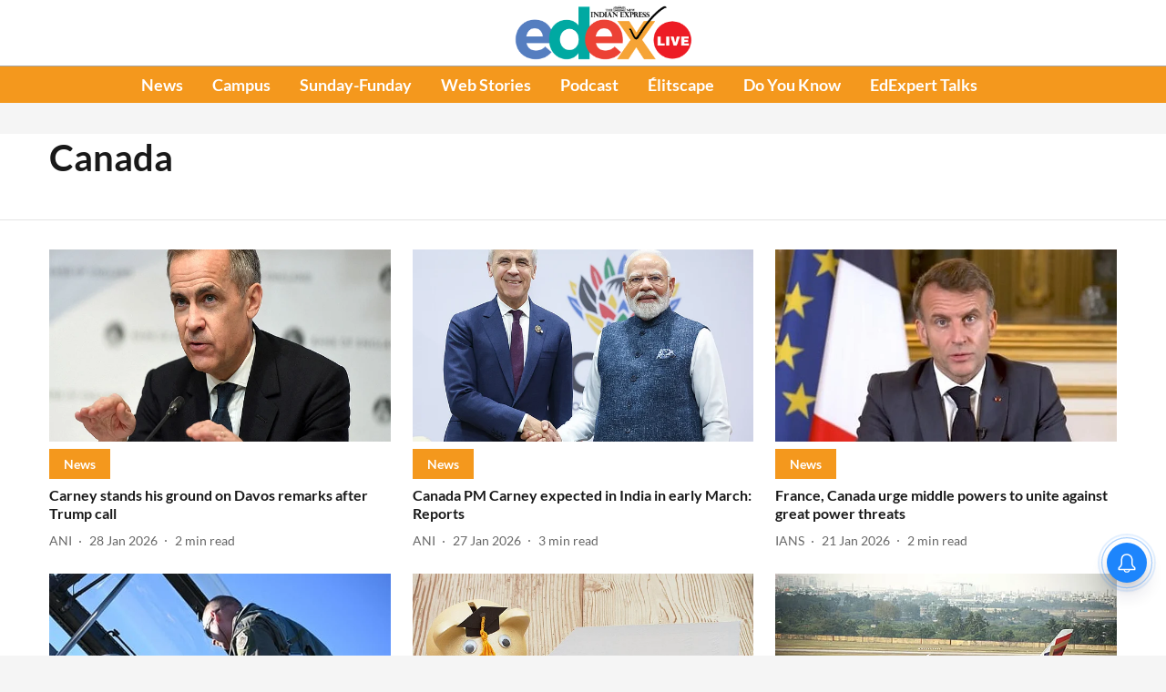

--- FILE ---
content_type: text/html; charset=utf-8
request_url: https://www.edexlive.com/topic/canada?botrequest=true
body_size: 64713
content:
<!DOCTYPE html>
<html lang="en" dir="ltr">
<head>
    <meta charset="utf-8"/>
    <title>Canada</title><link rel="canonical" href="https://www.edexlive.com/topic/canada"/><meta name="description" content="Read stories listed under on Canada"/><meta name="title" content="Canada"/><meta name="keywords" content="Canada"/><meta property="og:type" content="website"/><meta property="og:url" content="https://www.edexlive.com/topic/canada"/><meta property="og:title" content="Canada"/><meta property="og:description" content="Read stories listed under on Canada"/><meta name="twitter:card" content="summary_large_image"/><meta name="twitter:title" content="Canada"/><meta name="twitter:description" content="Read stories listed under on Canada"/><meta name="twitter:site" content="@xpress_edex"/><meta name="twitter:domain" content="https://www.edexlive.com"/><meta property="fb:app_id" content="840735118093888"/><meta property="og:site_name" content="EdexLive"/><script type="application/ld+json">{"@context":"http://schema.org","@type":"BreadcrumbList","itemListElement":[{"@type":"ListItem","position":1,"name":"Home","item":"https://www.edexlive.com"}]}</script>
    <link href="/manifest.json" rel="manifest">
    <link rel="icon" href="/favicon.ico" type="image/x-icon">
    <meta content="width=device-width, initial-scale=1" name="viewport">
    <meta name="apple-mobile-web-app-capable" content="yes">
    <meta name="apple-mobile-web-app-status-bar-style" content="black">
    <meta name="apple-mobile-web-app-title" content="edexlive">
    <meta name="theme-color" content="#ffffff">

    

    
<script>
  window._izq = window._izq || [];
  window._izq.push(["init"]);
</script>
    
<script>
  (() => setTimeout(() => {
    const scriptTag = document.createElement("script");
    scriptTag.setAttribute("src", "https://cdn.izooto.com/scripts/f70aa58a536fc96ba8815a9bd2e35ac749d1ea29.js");
    scriptTag.setAttribute("async", "true");
    const head = document.head;
    head.insertBefore(scriptTag, head.firstElementChild);
  }, 8000))();
</script>
  



            

    
    <!-- Styles for CLS start-->
    <style>
        :root {
            --logoWidth: 90px;
            --logoHeight: 30px;
        }
        .header-height {
            height: 48px !important;
        }
        .sticky-header-height {
            height:  48px !important;
        }
        .logoHeight {
            max-height: 30px !important;
            max-width: 90px !important;
        }
        @media (min-width: 768px) {
            :root {
                --logoWidth: 150px;
                --logoHeight: 50px;
            }
            .header-height {
                height: 73px !important;
            }
            .sticky-header-height {
                height: 113px !important;
            }
            .logoHeight {
                max-height: 50px !important;
                max-width: 150px !important;
            }
        }
    </style>
   <!-- Styles for CLS end-->

    <style>
         
        @font-face {
  font-display: swap;
  font-family: Lato;
  font-style: normal;
  font-weight: 400;
  src: local("Lato Regular"), local("Lato-Regular"),
    url(https://fonts.gstatic.com/s/lato/v14/S6uyw4BMUTPHjxAwXjeu.woff2) format("woff2"),
    url(https://fonts.gstatic.com/s/lato/v14/S6uyw4BMUTPHjx4wWA.woff) format("woff");
  unicode-range: U+0100-024F, U+0259, U+1E00-1EFF, U+2020, U+20A0-20AB, U+20AD-20CF, U+2113, U+2C60-2C7F, U+A720-A7FF;
}
@font-face {
  font-display: swap;
  font-family: Lato;
  font-style: normal;
  font-weight: 400;
  src: local("Lato Regular"), local("Lato-Regular"),
    url(https://fonts.gstatic.com/s/lato/v14/S6uyw4BMUTPHjx4wXg.woff2) format("woff2"),
    url(https://fonts.gstatic.com/s/lato/v14/S6uyw4BMUTPHjx4wWA.woff) format("woff");
  unicode-range: U+0000-00FF, U+0131, U+0152-0153, U+02BB-02BC, U+02C6, U+02DA, U+02DC, U+2000-206F, U+2074, U+20AC,
    U+2122, U+2191, U+2193, U+2212, U+2215, U+FEFF, U+FFFD;
}
@font-face {
  font-display: swap;
  font-family: Lato;
  font-style: normal;
  font-weight: 700;
  src: local("Lato Bold"), local("Lato-Bold"),
    url(https://fonts.gstatic.com/s/lato/v14/S6u9w4BMUTPHh6UVSwaPGR_p.woff2) format("woff2"),
    url(https://fonts.gstatic.com/s/lato/v14/S6u9w4BMUTPHh6UVSwiPHw.woff) format("woff");
  unicode-range: U+0100-024F, U+0259, U+1E00-1EFF, U+2020, U+20A0-20AB, U+20AD-20CF, U+2113, U+2C60-2C7F, U+A720-A7FF;
}
@font-face {
  font-display: swap;
  font-family: Lato;
  font-style: normal;
  font-weight: 700;
  src: local("Lato Bold"), local("Lato-Bold"),
    url(https://fonts.gstatic.com/s/lato/v14/S6u9w4BMUTPHh6UVSwiPGQ.woff2) format("woff2"),
    url(https://fonts.gstatic.com/s/lato/v14/S6u9w4BMUTPHh6UVSwiPHw.woff) format("woff");
  unicode-range: U+0000-00FF, U+0131, U+0152-0153, U+02BB-02BC, U+02C6, U+02DA, U+02DC, U+2000-206F, U+2074, U+20AC,
    U+2122, U+2191, U+2193, U+2212, U+2215, U+FEFF, U+FFFD;
}
/* cyrillic-ext */
@font-face {
  font-family: 'PT Serif';
  font-style: normal;
  font-weight: 400;
  src: url(https://fonts.gstatic.com/s/ptserif/v19/EJRVQgYoZZY2vCFuvAFbzr-tdg.woff2) format('woff2');
  unicode-range: U+0460-052F, U+1C80-1C8A, U+20B4, U+2DE0-2DFF, U+A640-A69F, U+FE2E-FE2F;
font-display: swap; }
/* cyrillic */
@font-face {
  font-family: 'PT Serif';
  font-style: normal;
  font-weight: 400;
  src: url(https://fonts.gstatic.com/s/ptserif/v19/EJRVQgYoZZY2vCFuvAFSzr-tdg.woff2) format('woff2');
  unicode-range: U+0301, U+0400-045F, U+0490-0491, U+04B0-04B1, U+2116;
font-display: swap; }
/* latin-ext */
@font-face {
  font-family: 'PT Serif';
  font-style: normal;
  font-weight: 400;
  src: url(https://fonts.gstatic.com/s/ptserif/v19/EJRVQgYoZZY2vCFuvAFYzr-tdg.woff2) format('woff2');
  unicode-range: U+0100-02BA, U+02BD-02C5, U+02C7-02CC, U+02CE-02D7, U+02DD-02FF, U+0304, U+0308, U+0329, U+1D00-1DBF, U+1E00-1E9F, U+1EF2-1EFF, U+2020, U+20A0-20AB, U+20AD-20C0, U+2113, U+2C60-2C7F, U+A720-A7FF;
font-display: swap; }
/* latin */
@font-face {
  font-family: 'PT Serif';
  font-style: normal;
  font-weight: 400;
  src: url(https://fonts.gstatic.com/s/ptserif/v19/EJRVQgYoZZY2vCFuvAFWzr8.woff2) format('woff2');
  unicode-range: U+0000-00FF, U+0131, U+0152-0153, U+02BB-02BC, U+02C6, U+02DA, U+02DC, U+0304, U+0308, U+0329, U+2000-206F, U+20AC, U+2122, U+2191, U+2193, U+2212, U+2215, U+FEFF, U+FFFD;
font-display: swap; }
/* cyrillic-ext */
@font-face {
  font-family: 'PT Serif';
  font-style: normal;
  font-weight: 700;
  src: url(https://fonts.gstatic.com/s/ptserif/v19/EJRSQgYoZZY2vCFuvAnt66qfVyvHpA.woff2) format('woff2');
  unicode-range: U+0460-052F, U+1C80-1C8A, U+20B4, U+2DE0-2DFF, U+A640-A69F, U+FE2E-FE2F;
font-display: swap; }
/* cyrillic */
@font-face {
  font-family: 'PT Serif';
  font-style: normal;
  font-weight: 700;
  src: url(https://fonts.gstatic.com/s/ptserif/v19/EJRSQgYoZZY2vCFuvAnt66qWVyvHpA.woff2) format('woff2');
  unicode-range: U+0301, U+0400-045F, U+0490-0491, U+04B0-04B1, U+2116;
font-display: swap; }
/* latin-ext */
@font-face {
  font-family: 'PT Serif';
  font-style: normal;
  font-weight: 700;
  src: url(https://fonts.gstatic.com/s/ptserif/v19/EJRSQgYoZZY2vCFuvAnt66qcVyvHpA.woff2) format('woff2');
  unicode-range: U+0100-02BA, U+02BD-02C5, U+02C7-02CC, U+02CE-02D7, U+02DD-02FF, U+0304, U+0308, U+0329, U+1D00-1DBF, U+1E00-1E9F, U+1EF2-1EFF, U+2020, U+20A0-20AB, U+20AD-20C0, U+2113, U+2C60-2C7F, U+A720-A7FF;
font-display: swap; }
/* latin */
@font-face {
  font-family: 'PT Serif';
  font-style: normal;
  font-weight: 700;
  src: url(https://fonts.gstatic.com/s/ptserif/v19/EJRSQgYoZZY2vCFuvAnt66qSVys.woff2) format('woff2');
  unicode-range: U+0000-00FF, U+0131, U+0152-0153, U+02BB-02BC, U+02C6, U+02DA, U+02DC, U+0304, U+0308, U+0329, U+2000-206F, U+20AC, U+2122, U+2191, U+2193, U+2212, U+2215, U+FEFF, U+FFFD;
font-display: swap; }

        
        body.fonts-loaded {--primaryFont: "Lato", -apple-system, BlinkMacSystemFont, 'Segoe UI', 'Roboto', 'Oxygen', 'Ubuntu', 'Cantarell',
  'Fira Sans', 'Droid Sans', 'Helvetica Neue', sans-serif;--secondaryFont: "PT Serif", -apple-system, BlinkMacSystemFont, 'Segoe UI', 'Roboto', 'Oxygen', 'Ubuntu', 'Cantarell',
  'Fira Sans', 'Droid Sans', 'Helvetica Neue', sans-serif;--fontsize-larger: 24px;--fontsize-halfjumbo: 32px;--fontsize-largest: 29px;--fontsize-smaller: 11px;--fontsize-small: 13px;--fontsize-medium: 16px;}
        #sw-wrapper{position:fixed;background-color:#fff;align-items:center;margin:0 40px 48px;width:294px;height:248px;box-shadow:0 0 10px 0 rgba(0,0,0,.19);bottom:0;z-index:1001;flex-direction:column;display:none;right:0}.sw-app{font-weight:700;text-transform:capitalize}.sw-url{color:#858585;font-size:12px}#sw-wrapper .sw-wrapper--image{width:56px;margin-bottom:10px}#sw-wrapper #service-worker-popup{position:absolute;border:0;border-radius:0;bottom:32px;background-color:var(--primaryColor,#2c61ad)}#sw-wrapper #close-dialog{align-self:flex-end;border:0;background-color:transparent;color:var(--primaryColor,#000);padding:12px}#sw-wrapper #close-dialog svg{width:24px}@media (min-width:320px) and (max-width:767px){#sw-wrapper{position:fixed;background-color:#fff;width:100%;align-items:center;justify-content:start;height:248px;bottom:0;z-index:1001;flex-direction:column;margin:0}}
        </style>
    <style>
        /*! normalize.css v7.0.0 | MIT License | github.com/necolas/normalize.css */html{-ms-text-size-adjust:100%;-webkit-text-size-adjust:100%;line-height:1.15}article,aside,footer,header,nav,section{display:block}h1{font-size:2em;margin:.67em 0}figcaption,figure,main{display:block}figure{margin:1em 40px}hr{box-sizing:content-box;height:0;overflow:visible}pre{font-family:monospace;font-size:1em}a{-webkit-text-decoration-skip:objects;background-color:transparent}abbr[title]{border-bottom:none;text-decoration:underline;text-decoration:underline dotted}b,strong{font-weight:bolder}code,kbd,samp{font-family:monospace;font-size:1em}dfn{font-style:italic}mark{background-color:#ff0;color:#000}small{font-size:80%}sub,sup{font-size:75%;line-height:0;position:relative;vertical-align:baseline}sub{bottom:-.25em}sup{top:-.5em}audio,video{display:inline-block}audio:not([controls]){display:none;height:0}img{border-style:none}svg:not(:root){overflow:hidden}button,input,optgroup,select,textarea{font-family:var(--primaryFont);font-size:100%;line-height:1.15;margin:0}button,input{overflow:visible}button,select{text-transform:none}[type=reset],[type=submit],button,html [type=button]{-webkit-appearance:button}[type=button]::-moz-focus-inner,[type=reset]::-moz-focus-inner,[type=submit]::-moz-focus-inner,button::-moz-focus-inner{border-style:none;padding:0}[type=button]:-moz-focusring,[type=reset]:-moz-focusring,[type=submit]:-moz-focusring,button:-moz-focusring{outline:1px dotted ButtonText}fieldset{padding:.35em .75em .625em}legend{box-sizing:border-box;color:inherit;display:table;max-width:100%;padding:0;white-space:normal}progress{display:inline-block;vertical-align:baseline}textarea{overflow:auto}[type=checkbox],[type=radio]{box-sizing:border-box;padding:0}[type=number]::-webkit-inner-spin-button,[type=number]::-webkit-outer-spin-button{height:auto}[type=search]{-webkit-appearance:textfield;outline-offset:-2px}[type=search]::-webkit-search-cancel-button,[type=search]::-webkit-search-decoration{-webkit-appearance:none}::-webkit-file-upload-button{-webkit-appearance:button;font:inherit}details,menu{display:block}summary{display:list-item}canvas{display:inline-block}[hidden],template{display:none}:root{--transparentBlack:rgba(53,53,53,.5);--blackTransparent:rgba(0,0,0,.2);--rgbBlack:0,0,0;--rgbWhite:255,255,255;--white:#fff;--black:#000;--shaded-grey:#6f6d70;--base-blue:#2f73e4;--slighty-darker-blue:#4860bc;--gray-light:#818181;--grey:#dadada;--light-blue:#e7e7f6;--orange:#e84646;--light-gray:#333;--off-grey:#dadee1;--lighter-gray:#797979;--darkest-gray:#333;--darker-gray:#313131;--faded-gray:#0f0f0f;--red:#ff7171;--bright-red:#de0c0b;--blue:#023048;--gray:#5c5c5c;--gray-darkest:#232323;--gray-lighter:#a4a4a4;--gray-lightest:#e9e6e6;--facebook:#4e71a8;--twitter:#1cb7eb;--linkedin:#0077b5;--whatsapp:#25d366;--concrete:#f2f2f2;--tundora:#4c4c4c;--greyBlack:#464646;--gray-whiter:#d8d8d8;--gray-white-fa:#fafafa;--lightBlue:#5094fb;--whitest:#eaeaea;--darkBlue:#132437;--paragraphColor:#4d4d4d;--success:#2dbe65;--defaultDarkBackground:#262626;--defaultDarkBorder:rgba(161,175,194,.1);--font-size-smaller:12px;--font-size-small:14px;--font-size-base:16px;--font-size-medium:18px;--fontsize-large:24px;--fontsize-larger:32px;--oneColWidth:73px;--sevenColWidth:655px;--outerSpace:calc(50vw - 594px);--headerWidth:122px;--headerLargeWidth:190px;--headerHeight:32px;--bold:bold;--normal:normal}@media (min-width:768px){:root{--headerWidth:300px;--headerHeight:56px;--headerLargeWidth:300px}}html{font-size:100%}body{font-family:var(--primaryFont);font-size:1rem;font-weight:400;line-height:var(--bodyLineHeight);text-rendering:auto}h1,h2,h3,h4,h5,h6,ol,p,ul{font-weight:400;margin:0;padding:0}h1{font-size:2.25rem;font-weight:300;line-height:1.38889rem}h1,h2{font-family:var(--primaryFont)}h2{font-size:2rem;line-height:2.22222rem;padding:.75rem 0 .5rem}h3{font-family:var(--primaryFont);font-size:1.8125rem;line-height:1.24138rem;word-break:normal}h4{font-size:1.5rem}h4,h5{font-weight:700;line-height:1.33333rem}h5{font-size:1.125rem}h6{font-size:.8125rem;line-height:1.23077rem}p{font-size:1rem;line-height:var(--bodyLineHeight)}li,p{font-family:var(--primaryFont)}:root{--zIndex-60:600;--zIndex-header-item:601;--zIndex-social:499;--zIndex-social-popup:1000;--zIndex-sub-menu:9;--zIndex-99:99;--zIndex-search:999;--zIndex-menu:2;--zIndex-loader-overlay:1100}.play-icon{position:relative}.play-icon:after,.play-icon:before{content:"";display:block;left:50%;position:absolute;top:50%;transform:translateX(-50%) translateY(-50%)}.play-icon:before{background:#000;border-radius:50%;height:46px;opacity:.8;width:46px;z-index:10}@media (min-width:768px){.play-icon:before{height:60px;width:60px}}.play-icon:after{border-bottom:7px solid transparent;border-left:11px solid #fff;border-top:7px solid transparent;height:0;margin-left:2px;width:0;z-index:11}@media (min-width:768px){.play-icon:after{border-bottom:9px solid transparent;border-left:15px solid #fff;border-top:9px solid transparent}}.play-icon--small:before{height:46px;width:46px}@media (min-width:768px){.play-icon--small:before{height:46px;width:46px}}.play-icon--small:after{border-bottom:7px solid transparent;border-left:11px solid #fff;border-top:7px solid transparent}@media (min-width:768px){.play-icon--small:after{border-bottom:9px solid transparent;border-left:15px solid #fff;border-top:9px solid transparent}}.play-icon--medium:before{height:46px;width:46px}@media (min-width:768px){.play-icon--medium:before{height:65px;width:65px}}.play-icon--medium:after{border-bottom:7px solid transparent;border-left:11px solid #fff;border-top:7px solid transparent}@media (min-width:768px){.play-icon--medium:after{border-bottom:13px solid transparent;border-left:20px solid #fff;border-top:13px solid transparent}}.play-icon--large:before{height:46px;width:46px}@media (min-width:768px){.play-icon--large:before{height:100px;width:100px}}.play-icon--large:after{border-bottom:7px solid transparent;border-left:11px solid #fff;border-top:7px solid transparent}@media (min-width:768px){.play-icon--large:after{border-bottom:15px solid transparent;border-left:22px solid #fff;border-top:15px solid transparent}}.component-wrapper{overflow:auto;padding:32px 15px}.component-wrapper,.maxwidth-wrapper{margin-left:auto;margin-right:auto;max-width:1172px}.component-wrapper-fluid{margin-bottom:15px}@media (min-width:768px){.component-wrapper-fluid{padding-top:15px}}.card-background-color{background-color:var(--white)}.card>:nth-child(3){clear:both;content:""}.app-ad{overflow:hidden;text-align:center;width:100%}.app-ad--vertical{padding-bottom:15px;text-align:center}@media (min-width:768px){.app-ad--vertical{text-align:right}}.app-ad--mrec .adBox,.app-ad--mrec .adbutler-wrapper{padding:30px 0}.app-ad--story-mrec .adBox,.app-ad--story-mrec .adbutler-wrapper{padding-bottom:35px}.app-ad--leaderboard .adBox,.app-ad--leaderboard .adbutler-wrapper{padding:8px}.app-ad--horizontal{clear:both}.app-ad--horizontal .adBox,.app-ad--horizontal .adbutler-wrapper{padding:15px 0}.app-ad--story-horizontal .adBox,.app-ad--story-horizontal .adbutler-wrapper{padding-bottom:25px}.app-ad--grid-horizontal{grid-column:1/4}.video-play-icon{display:block;position:relative}.video-play-icon:before{background-size:88px;content:"";display:block;height:90px;left:50%;position:absolute;top:50%;transform:translate(-50%,-50%);width:90px;z-index:10}.qt-button{border-radius:100px;color:#fff;font-family:var(--primaryFont);font-size:1rem;font-weight:300;padding:10px 28px;text-align:center}.qt-button:hover{cursor:pointer}.qt-button--primary{background:#2f73e4}.qt-button--secondary{background:#2f73e4;border:1px solid #fff}.qt-button--transparent{background:transparent;border:2px solid #2f73e4;color:#2f73e4}.overlay{background:rgba(0,0,0,.09);display:none;height:100%;left:0;position:fixed;top:0;width:100%;z-index:600}.overlay--active{display:block}.sidebar{height:100%;left:0;overflow:scroll;padding:50px 48px;position:fixed;top:0;transform:translateX(-100%);transition:transform 375ms cubic-bezier(0,0,.2,1);width:100%;z-index:601}@media (min-width:768px){.sidebar{width:445px}}.sidebar.open{background-color:var(--headerBackgroundColor,#fff);color:var(--headerTextColor,#333);transform:translateX(0);transition:transform 375ms cubic-bezier(.4,0,1,1)}.ltr-side-bar{left:auto;right:0;transform:translateX(100%)}.ltr-arrow{left:0;position:absolute;right:unset}.sidebar.open.ltr-side-bar{transform:translateX(0)}.sidebar__nav__logo{font-family:var(--primaryFont);font-size:2.125rem;font-weight:700;margin-bottom:60px}.sidebar__nav__logo:after,.sidebar__nav__logo:before{content:"";display:table}.sidebar__nav__logo:after{clear:both}.sidebar__nav__logo .logo{color:#2f73e4;display:inline-block;float:left;font-family:var(--primaryFont);font-size:2.125rem;font-weight:700;max-width:210px;padding:0}.sidebar__nav__logo .logo .app-logo__element{max-height:85px;object-fit:contain}.sidebar__nav__logo .close{color:var(--headerIconColor,#a9a9a9);cursor:pointer;float:right;font-weight:300;height:22px;position:relative;top:16px;width:22px}.sidebar__social li{display:inline-block}.sidebar__social li a{margin-right:25px}ul.sidebar__info{border-top:2px solid #2f73e4;margin:0 0 50px;padding-top:30px}ul.sidebar__info li a{font-size:1.375rem!important;font-weight:300}ul.submenu li a{color:var(--headerTextColor,#a9a9a9);font-size:1.375rem;padding-bottom:25px}.sidebar__nav{font-family:var(--primaryFont)}.sidebar__nav ul{list-style:none;margin:0;padding:0}.sidebar__nav ul li{clear:both}.sidebar__nav ul li a,.sidebar__nav ul li span{cursor:pointer;display:block;font-size:1.625rem;font-weight:300;padding-bottom:30px}.sidebar__nav ul li a:hover,.sidebar__nav ul li span:hover{color:var(--headerIconColor,#a9a9a9)}.sidebar__nav ul li.has--submenu .submenu-arrow{float:right}.sidebar__nav ul li.has--submenu a,.sidebar__nav ul li.has--submenu div{display:flex;justify-content:space-between}.sidebar__nav ul li.has--submenu .submenu-arrow:after{border-style:solid;border-width:.07em .07em 0 0;color:#9e9e9e;content:"";display:inline-block;float:right;height:.45em;position:relative;top:.45em;transform:rotate(135deg);transition:transform .3s;vertical-align:top;width:.45em;will-change:transform}.sidebar__nav ul li.has--submenu.open .submenu-arrow:after{top:.65em;transform:rotate(315deg)}ul.submenu li a:hover{color:var(--headerIconColor,#a9a9a9)}ul.submenu{display:none;padding-left:38px}input,ul.submenu--show{display:block}input{background:#fff;border:none;border-radius:4px;color:#a3a3a3;font-weight:300;padding:10px 15px;width:100%}button{border-radius:100px;color:#fff;font-size:1rem;padding:10px 27px}.qt-search{align-items:center;display:flex;position:relative}.qt-search__form-wrapper{width:100%}.qt-search__form-wrapper form input{background-color:transparent;border-bottom:1px solid #d8d8d8;border-radius:0;font-size:32px;font-weight:700;opacity:.5;outline:none;padding:8px 0}.qt-search__form .search-icon{background:transparent;border:none;cursor:pointer;height:24px;outline:none;position:absolute;right:0;top:0;width:24px}html[dir=rtl] .search-icon{left:0;right:auto}.loader-overlay-container{align-items:center;background-color:rgba(0,0,0,.8);bottom:0;display:flex;flex-direction:column-reverse;justify-content:center;left:0;position:fixed;right:0;top:0;z-index:var(--zIndex-loader-overlay)}.spinning-loader{animation:spinAnimation 1.1s ease infinite;border-radius:50%;font-size:10px;height:1em;position:relative;text-indent:-9999em;transform:translateZ(0);width:1em}@keyframes spinAnimation{0%,to{box-shadow:0 -2.6em 0 0 var(--white),1.8em -1.8em 0 0 var(--blackTransparent),2.5em 0 0 0 var(--blackTransparent),1.75em 1.75em 0 0 var(--blackTransparent),0 2.5em 0 0 var(--blackTransparent),-1.8em 1.8em 0 0 var(--blackTransparent),-2.6em 0 0 0 hsla(0,0%,100%,.5),-1.8em -1.8em 0 0 hsla(0,0%,100%,.7)}12.5%{box-shadow:0 -2.6em 0 0 hsla(0,0%,100%,.7),1.8em -1.8em 0 0 var(--white),2.5em 0 0 0 var(--blackTransparent),1.75em 1.75em 0 0 var(--blackTransparent),0 2.5em 0 0 var(--blackTransparent),-1.8em 1.8em 0 0 var(--blackTransparent),-2.6em 0 0 0 var(--blackTransparent),-1.8em -1.8em 0 0 hsla(0,0%,100%,.5)}25%{box-shadow:0 -2.6em 0 0 hsla(0,0%,100%,.5),1.8em -1.8em 0 0 hsla(0,0%,100%,.7),2.5em 0 0 0 var(--white),1.75em 1.75em 0 0 var(--blackTransparent),0 2.5em 0 0 var(--blackTransparent),-1.8em 1.8em 0 0 var(--blackTransparent),-2.6em 0 0 0 var(--blackTransparent),-1.8em -1.8em 0 0 var(--blackTransparent)}37.5%{box-shadow:0 -2.6em 0 0 var(--blackTransparent),1.8em -1.8em 0 0 hsla(0,0%,100%,.5),2.5em 0 0 0 hsla(0,0%,100%,.7),1.75em 1.75em 0 0 var(--white),0 2.5em 0 0 var(--blackTransparent),-1.8em 1.8em 0 0 var(--blackTransparent),-2.6em 0 0 0 var(--blackTransparent),-1.8em -1.8em 0 0 var(--blackTransparent)}50%{box-shadow:0 -2.6em 0 0 var(--blackTransparent),1.8em -1.8em 0 0 var(--blackTransparent),2.5em 0 0 0 hsla(0,0%,100%,.5),1.75em 1.75em 0 0 hsla(0,0%,100%,.7),0 2.5em 0 0 var(--white),-1.8em 1.8em 0 0 var(--blackTransparent),-2.6em 0 0 0 var(--blackTransparent),-1.8em -1.8em 0 0 var(--blackTransparent)}62.5%{box-shadow:0 -2.6em 0 0 var(--blackTransparent),1.8em -1.8em 0 0 var(--blackTransparent),2.5em 0 0 0 var(--blackTransparent),1.75em 1.75em 0 0 hsla(0,0%,100%,.5),0 2.5em 0 0 hsla(0,0%,100%,.7),-1.8em 1.8em 0 0 var(--white),-2.6em 0 0 0 var(--blackTransparent),-1.8em -1.8em 0 0 var(--blackTransparent)}75%{box-shadow:0 -2.6em 0 0 var(--blackTransparent),1.8em -1.8em 0 0 var(--blackTransparent),2.5em 0 0 0 var(--blackTransparent),1.75em 1.75em 0 0 var(--blackTransparent),0 2.5em 0 0 hsla(0,0%,100%,.5),-1.8em 1.8em 0 0 hsla(0,0%,100%,.7),-2.6em 0 0 0 var(--white),-1.8em -1.8em 0 0 var(--blackTransparent)}87.5%{box-shadow:0 -2.6em 0 0 var(--blackTransparent),1.8em -1.8em 0 0 var(--blackTransparent),2.5em 0 0 0 var(--blackTransparent),1.75em 1.75em 0 0 var(--blackTransparent),0 2.5em 0 0 var(--blackTransparent),-1.8em 1.8em 0 0 hsla(0,0%,100%,.5),-2.6em 0 0 0 hsla(0,0%,100%,.7),-1.8em -1.8em 0 0 var(--white)}}.icon.loader{fill:var(--primaryColor);height:50px;left:calc(50% - 50px);position:fixed;top:calc(50% - 25px);width:100px}:root{--arrow-c-brand1:#ff214b;--arrow-c-brand2:#1bbb87;--arrow-c-brand3:#6fe7c0;--arrow-c-brand4:#f6f8ff;--arrow-c-brand5:#e9e9e9;--arrow-c-accent1:#2fd072;--arrow-c-accent2:#f5a623;--arrow-c-accent3:#f81010;--arrow-c-accent4:#d71212;--arrow-c-accent5:#f2f2f2;--arrow-c-accent6:#e8eaed;--arrow-c-mono1:#000;--arrow-c-mono2:rgba(0,0,0,.9);--arrow-c-mono3:rgba(0,0,0,.7);--arrow-c-mono4:rgba(0,0,0,.6);--arrow-c-mono5:rgba(0,0,0,.3);--arrow-c-mono6:rgba(0,0,0,.2);--arrow-c-mono7:rgba(0,0,0,.1);--arrow-c-invert-mono1:#fff;--arrow-c-invert-mono2:hsla(0,0%,100%,.9);--arrow-c-invert-mono3:hsla(0,0%,100%,.7);--arrow-c-invert-mono4:hsla(0,0%,100%,.6);--arrow-c-invert-mono5:hsla(0,0%,100%,.3);--arrow-c-invert-mono6:hsla(0,0%,100%,.2);--arrow-c-invert-mono7:hsla(0,0%,100%,.1);--arrow-c-invert-mono8:#dedede;--arrow-c-invert-mono9:hsla(0,0%,87%,.1);--arrow-c-dark:#0d0d0d;--arrow-c-light:#fff;--arrow-spacing-xxxs:2px;--arrow-spacing-xxs:4px;--arrow-spacing-xs:8px;--arrow-spacing-s:12px;--arrow-spacing-m:16px;--arrow-spacing-20:20px;--arrow-spacing-l:24px;--arrow-spacing-xl:32px;--arrow-spacing-28:28px;--arrow-spacing-48:48px;--arrow-spacing-40:40px;--arrow-spacing-96:96px;--arrow-fs-tiny:14px;--arrow-fs-xs:16px;--arrow-fs-s:18px;--arrow-fs-m:20px;--arrow-fs-l:24px;--arrow-fs-xl:26px;--arrow-fs-xxl:30px;--arrow-fs-huge:32px;--arrow-fs-big:40px;--arrow-fs-jumbo:54px;--arrow-fs-28:28px;--arrow-typeface-primary:-apple-system,BlinkMacSystemFont,"Helvetica Neue",Helvetica,Arial,sans-serif;--arrow-typeface-secondary:Verdana,Geneva,Tahoma,sans-serif;--arrow-sans-serif:sans-serif;--arrow-lh-1:1;--arrow-lh-2:1.2;--arrow-lh-3:1.3;--arrow-lh-4:1.4;--arrow-lh-5:1.5;--arrow-fw-light:300;--arrow-fw-normal:400;--arrow-fw-500:500;--arrow-fw-semi-bold:600;--arrow-fw-bold:700;--light-border:var(--arrow-c-invert-mono7);--dark-border:var(--arrow-c-mono7);--fallback-img:#e8e8e8;--z-index-9:9;--z-index-1:1}.arrow-component{-webkit-font-smoothing:antialiased;-moz-osx-font-smoothing:grayscale;-moz-font-feature-settings:"liga" on;font-family:var(--arrow-typeface-primary);font-weight:var(--arrow-fw-normal);text-rendering:optimizeLegibility}.arrow-component h1,.arrow-component h2,.arrow-component h3,.arrow-component h4,.arrow-component h5,.arrow-component h6,.arrow-component ol,.arrow-component ul{font-family:var(--arrow-typeface-primary)}.arrow-component li,.arrow-component p{font-size:var(--arrow-fs-xs);line-height:var(--arrow-lh-1)}.arrow-component figure{margin:0;padding:0}.arrow-component h1{font-size:var(--arrow-fs-28);font-stretch:normal;font-style:normal;font-weight:var(--arrow-fw-bold);letter-spacing:normal;line-height:var(--arrow-lh-3)}@media only screen and (min-width:768px){.arrow-component h1{font-size:var(--arrow-fs-big)}}.arrow-component h2{font-size:var(--arrow-fs-l);font-stretch:normal;font-style:normal;font-weight:var(--arrow-fw-bold);letter-spacing:normal;line-height:var(--arrow-lh-3)}@media only screen and (min-width:768px){.arrow-component h2{font-size:var(--arrow-fs-huge)}}.arrow-component h3{font-size:var(--arrow-fs-m);font-stretch:normal;font-style:normal;font-weight:var(--arrow-fw-bold);letter-spacing:normal;line-height:var(--arrow-lh-3)}@media only screen and (min-width:768px){.arrow-component h3{font-size:var(--arrow-fs-l)}}.arrow-component h4{font-size:var(--arrow-fs-s);font-stretch:normal;font-style:normal;font-weight:var(--arrow-fw-bold);letter-spacing:normal;line-height:var(--arrow-lh-3)}@media only screen and (min-width:768px){.arrow-component h4{font-size:var(--arrow-fs-m)}}.arrow-component h5{font-size:var(--arrow-fs-xs);font-stretch:normal;font-style:normal;font-weight:var(--arrow-fw-bold);letter-spacing:normal;line-height:var(--arrow-lh-3)}@media only screen and (min-width:768px){.arrow-component h5{font-size:var(--arrow-fs-s)}}.arrow-component h6{font-size:var(--arrow-fs-xs);font-weight:var(--arrow-fw-bold);line-height:var(--arrow-lh-3)}.arrow-component h6,.arrow-component p{font-stretch:normal;font-style:normal;letter-spacing:normal}.arrow-component p{font-family:var(--arrow-typeface-secondary);font-size:var(--arrow-fs-m);font-weight:400;line-height:var(--arrow-lh-5);word-break:break-word}.arrow-component.full-width-with-padding{margin-left:calc(-50vw + 50%);margin-right:calc(-50vw + 50%);padding:var(--arrow-spacing-m) calc(50vw - 50%) var(--arrow-spacing-xs) calc(50vw - 50%)}.p-alt{font-size:var(--arrow-fs-xs);font-stretch:normal;font-style:normal;font-weight:400;letter-spacing:normal;line-height:var(--arrow-lh-5)}.author-name,.time{font-weight:400}.author-name,.section-tag,.time{font-size:var(--arrow-fs-tiny);font-stretch:normal;font-style:normal;letter-spacing:normal}.section-tag{font-weight:700;line-height:normal}.arr-hidden-desktop{display:none}@media only screen and (max-width:768px){.arr-hidden-desktop{display:block}}.arr-hidden-mob{display:block}@media only screen and (max-width:768px){.arr-hidden-mob{display:none}}.arr-custom-style a{border-bottom:1px solid var(--arrow-c-mono2);color:var(--arrow-c-mono2)}.arr-story-grid{grid-column-gap:var(--arrow-spacing-l);display:grid;grid-template-columns:repeat(4,minmax(auto,150px));margin:0 12px;position:relative}@media only screen and (min-width:768px){.arr-story-grid{grid-template-columns:[grid-start] minmax(48px,auto) [container-start] repeat(12,minmax(auto,55px)) [container-end] minmax(48px,auto) [grid-end];margin:unset}}@media only screen and (min-width:768px) and (min-width:1025px){.arr-story-grid{grid-template-columns:[grid-start] minmax(56px,auto) [container-start] repeat(12,minmax(auto,73px)) [container-end] minmax(56px,auto) [grid-end]}}.content-style{display:contents}.with-rounded-corners,.with-rounded-corners img{border-radius:var(--arrow-spacing-s)}.arr-image-placeholder{background-color:#f0f0f0}.arr--share-sticky-wrapper{bottom:0;justify-items:flex-start;margin:var(--arrow-spacing-l) 0;position:absolute;right:0;top:120px}@media only screen and (min-width:1025px){.arr--share-sticky-wrapper{left:0;right:unset}}html[dir=rtl] .arr--share-sticky-wrapper{left:0;right:unset}@media only screen and (min-width:1025px){html[dir=rtl] .arr--share-sticky-wrapper{left:unset;right:0}}:root{--max-width-1172:1172px;--spacing-40:40px}body{--arrow-typeface-primary:var(--primaryFont);--arrow-typeface-secondary:var(--secondaryFont);--arrow-c-brand1:var(--primaryColor);--fallback-img:var(--primaryColor);background:#f5f5f5;color:var(--textColor);margin:0;overflow-anchor:none;overflow-x:hidden}#container{min-height:100vh;width:100%}#header-logo img,#header-logo-mobile img{align-content:center;height:var(--logoHeight);width:var(--logoWidth)}.breaking-news-wrapper{min-height:32px}@media (min-width:768px){.breaking-news-wrapper{min-height:40px}}.breaking-news-wrapper.within-container{min-height:48px}@media (min-width:768px){.breaking-news-wrapper.within-container{min-height:72px}}#row-4{max-width:1172px;min-height:100%}*{box-sizing:border-box}.container{margin:0 auto;max-width:1172px;padding:0 16px}h1{font-family:Open Sans,sans-serif;font-size:1.875rem;font-weight:800;margin:10px 0;text-transform:uppercase}h1 span{font-family:Cardo,serif;font-size:1.5rem;font-style:italic;font-weight:400;margin:0 5px;text-transform:none}.toggle{display:block;height:30px;margin:30px auto 10px;width:28px}.toggle span:after,.toggle span:before{content:"";left:0;position:absolute;top:-9px}.toggle span:after{top:9px}.toggle span{display:block;position:relative}.toggle span,.toggle span:after,.toggle span:before{backface-visibility:hidden;background-color:#000;border-radius:2px;height:5px;transition:all .3s;width:100%}.toggle.on span{background-color:transparent}.toggle.on span:before{background-color:#fff;transform:rotate(45deg) translate(5px,5px)}.toggle.on span:after{background-color:#fff;transform:rotate(-45deg) translate(7px,-8px)}.story-card__image.story-card__image--cover.set-fallback{padding:0}a{color:inherit;text-decoration:none}.arr--headline,.arr--story-headline{word-break:break-word}.arrow-component.arr--four-col-sixteen-stories .arr--collection-name h3,.arrow-component.arr--two-col-four-story-highlight .arr--collection-name h3{font-size:inherit;font-weight:inherit}.arrow-component.arr--collection-name .arr-collection-name-border-left{font-size:1.625rem!important;margin-left:-4px;min-width:8px;width:8px}@media (min-width:768px){.arrow-component.arr--collection-name .arr-collection-name-border-left{font-size:2.125rem!important}}.arrow-component.arr--headline h2{padding:0}.sticky-layer{box-shadow:0 1px 6px 0 rgba(0,0,0,.1);left:0;position:fixed;right:0;top:0;z-index:var(--zIndex-search)}.ril__toolbarItem .arr--hyperlink-button{position:relative;top:6px}.arr--text-element p{margin-bottom:15px;word-break:break-word}.arr--text-element ul li{font-family:var(--arrow-typeface-secondary);font-size:var(--arrow-fs-s);line-height:var(--arrow-lh-5);margin-bottom:4px;word-break:break-word}@media (min-width:768px){.arr--text-element ul li{font-size:var(--arrow-fs-m)}}.arr--text-element ol li{margin-bottom:4px}.arr--text-element ul li p{margin-bottom:unset}.arr--blurb-element blockquote{margin:unset}.arr--quote-element p:first-of-type{font-family:var(--primaryFont)}.elm-onecolstorylist{grid-column:1/4}.ril-image-current{width:auto!important}.ril__image,.ril__imageNext,.ril__imagePrev{max-width:100%!important}.rtl-twoColSixStories .arr--content-wrapper{order:-1}.rtl-threeColTwelveStories{order:2}.author-card-wrapper div{display:inline!important}.mode-wrapper{min-width:52px;padding:var(--arrow-spacing-xs) var(--arrow-spacing-m)}@media (--viewport-medium ){.mode-wrapper{min-width:44px;padding:var(--arrow-spacing-xs) var(--arrow-spacing-s)}}img.qt-image{object-fit:cover;width:100%}.qt-image-16x9{margin:0;overflow:hidden;padding-top:56.25%;position:relative}.qt-image-16x9 img{left:0;position:absolute;top:0}.qt-responsive-image{margin:0;overflow:hidden;padding-top:56.25%;position:relative}@media (min-width:768px){.qt-responsive-image{padding-top:37.5%}}.qt-responsive-image img{left:0;position:absolute;top:0}.qt-image-2x3{margin:0}img{display:block;max-width:100%;width:100%}.row{clear:both}.row:after,.row:before{content:"";display:table}.row:after{clear:both}@media (min-width:768px){.col-4:nth-of-type(2n){margin-right:0}}.section__head__title{margin-bottom:20px}@media (min-width:992px){.section__head__title{margin-bottom:30px}}.sub--section{background:rgba(0,0,0,.5);color:#fff;font-size:1.25rem;font-weight:700;padding:6px 14px}.section__card--image{margin-bottom:23px}.author--submission{color:#3d3d3d;font-size:.6875rem;font-weight:300}@media (min-width:992px){.author--submission{font-size:.875rem}}.slick-next{margin-right:0}@media (min-width:992px){.slick-next{margin-right:20px}}.slick-prev{margin-left:0}@media (min-width:992px){.slick-prev{margin-left:20px}}body.dir-right{direction:rtl}.story-element-data-table{max-width:calc(100vw - 24px);overflow:auto;word-break:normal!important}@media (min-width:768px){.story-element-data-table{max-width:62vw}}@media (min-width:768px) and (min-width:1024px){.story-element-data-table{max-width:100%}}.story-element-data-table table{border-collapse:collapse;margin:0 auto}.story-element-data-table th{background-color:var(--gray-lighter)}.story-element-data-table td,.story-element-data-table th{border:1px solid var(--shaded-grey);min-width:80px;padding:5px;vertical-align:text-top}html[dir=rtl] .story-element-data-table table{direction:ltr}html[dir=rtl] .story-element-data-table td,html[dir=rtl] .story-element-data-table th{direction:rtl}.static-container{color:var(--staticTextColor);margin-bottom:15px;margin-left:auto;margin-right:auto;max-width:1172px;overflow:auto;padding:15px 15px 0}@media (min-width:768px){.static-container{padding:30px}}@media (min-width:992px){.static-container{padding:50px 120px}}.static-container__wrapper{padding:20px}@media (min-width:768px){.static-container__wrapper{padding:30px}}@media (min-width:992px){.static-container__wrapper{padding:30px 40px}}.static-container h1,.static-container__headline{color:var(--staticHeadlineColor);font-family:var(--primaryFont);font-size:1.5rem;font-weight:700;line-height:var(--headlineLineHeight);margin:10px 0;text-align:left;text-transform:capitalize}@media (min-width:768px){.static-container h1,.static-container__headline{font-size:1.5rem;margin-bottom:30px}}@media (min-width:992px){.static-container h1,.static-container__headline{font-size:2rem}}.static-container h2,.static-container__sub-headline{color:var(--staticHeadlineColor);font-size:1.25rem;font-weight:700;line-height:1.5}@media (min-width:768px){.static-container h2,.static-container__sub-headline{font-size:1.25rem}}@media (min-width:992px){.static-container h2,.static-container__sub-headline{font-size:1.5rem}}.static-container h3{color:var(--staticHeadlineColor);font-size:1rem;font-weight:700;line-height:1.5;margin-bottom:4px;margin-top:12px}@media (min-width:768px){.static-container h3{font-size:1rem}}@media (min-width:992px){.static-container h3{font-size:1.25rem}}.static-container h4{color:var(--staticHeadlineColor);font-size:1rem;font-weight:700;margin-bottom:4px;margin-top:12px}@media (min-width:992px){.static-container h4{font-size:1.125rem}}.static-container h5,.static-container h6{color:var(--staticHeadlineColor);font-size:1rem;font-weight:700;margin-bottom:4px;margin-top:12px}.static-container__media-object{display:flex;flex-direction:column}.static-container__media-object-info{color:var(--staticInfoColor);font-style:italic;margin:10px 0 15px}@media (min-width:768px){.static-container__media-object-content{display:flex}}.static-container__media-object-content__image{flex-basis:190px;flex-shrink:0;margin:0 15px 15px 0}.static-container__media-object-content__image img{border:1px solid var(--mode-color);border-radius:50%}.static-container ol,.static-container ul,.static-container__list{color:var(--staticTextColor);margin-top:15px;padding-left:20px}.static-container li{color:var(--staticTextColor)}.static-container p,.static-container__description,.static-container__list,.static-container__media-object{color:var(--staticTextColor);font-family:var(--secondaryFont);font-size:1rem;line-height:1.5;margin-bottom:15px}.static-container p:last-child,.static-container__description:last-child,.static-container__list:last-child,.static-container__media-object:last-child{margin-bottom:25px}@media (min-width:992px){.static-container p,.static-container__description,.static-container__list,.static-container__media-object{font-size:1.25rem}}.static-container__tlm-list{padding-left:20px}.static-container__subheadline{margin-bottom:10px}.static-container__footer--images{align-items:center;display:flex;flex-wrap:wrap;height:50px;justify-content:space-between;margin:30px 0}.static-container__footer--images img{height:100%;width:auto}.static-container__override-list{margin-left:17px}.static-container__override-list-item{padding-left:10px}.static-container__override-a,.static-container__override-a:active,.static-container__override-a:focus,.static-container__override-a:hover{color:var(--primaryColor);cursor:pointer;text-decoration:underline}.static-container .awards-image{margin:0 auto;width:200px}.svg-handler-m__social-svg-wrapper__C20MA,.svg-handler-m__svg-wrapper__LhbXl{align-items:center;display:flex;height:24px}.svg-handler-m__social-svg-wrapper__C20MA{margin-right:8px}.dir-right .svg-handler-m__social-svg-wrapper__C20MA{margin-left:8px;margin-right:unset}@media (min-width:768px){.svg-handler-m__mobile__1cu7J{display:none}}.svg-handler-m__desktop__oWJs5{display:none}@media (min-width:768px){.svg-handler-m__desktop__oWJs5{display:block}}.svg-handler-m__wrapper-mode-icon__hPaAN{display:flex}.breaking-news-module__title__oWZgt{background-color:var(--breakingNewsBgColor);border-right:1px solid var(--breakingNewsTextColor);color:var(--breakingNewsTextColor);display:none;font-family:var(--secondaryFont);font-size:14px;z-index:1}.dir-right .breaking-news-module__title__oWZgt{border-left:1px solid var(--breakingNewsTextColor);border-right:none;padding-left:20px}@media (min-width:1200px){.breaking-news-module__title__oWZgt{display:block;font-size:16px;font-weight:700;padding:2px 16px}}.breaking-news-module__content__9YorK{align-self:center;color:var(--breakingNewsTextColor);display:block;font-family:var(--secondaryFont);font-size:14px;font-weight:400;padding:0 16px}@media (min-width:1200px){.breaking-news-module__content__9YorK{font-size:16px}}.breaking-news-module__full-width-container__g7-8x{background-color:var(--breakingNewsBgColor);display:flex;width:100%}.breaking-news-module__container__mqRrr{background-color:var(--breakingNewsBgColor);display:flex;margin:0 auto;max-width:1142px}.breaking-news-module__bg-wrapper__6CUzG{padding:8px 0}@media (min-width:1200px){.breaking-news-module__bg-wrapper__6CUzG{padding:16px 0}}.breaking-news-module__breaking-news-collection-wrapper__AQr0N{height:32px;overflow:hidden;white-space:nowrap}@media (min-width:1200px){.breaking-news-module__breaking-news-collection-wrapper__AQr0N{height:40px}}.breaking-news-module__breaking-news-wrapper__FVlA4{align-self:center;overflow:hidden;white-space:nowrap;width:100%}.react-marquee-box,.react-marquee-box .marquee-landscape-wrap{height:100%;left:0;overflow:hidden;position:relative;top:0;width:100%}.react-marquee-box .marquee-landscape-wrap{align-items:center;display:flex}.marquee-landscape-item.marquee-landscape-item-alt{display:none}.react-marquee-box .marquee-landscape-wrap .marquee-landscape-item{height:100%;white-space:nowrap}.react-marquee-box .marquee-landscape-wrap .marquee-landscape-item .marquee-container{color:var(--breakingNewsTextColor);display:inline-block;height:100%;padding:0 16px;position:relative;white-space:nowrap}.react-marquee-box .marquee-landscape-wrap .marquee-landscape-item .marquee-container.dot-delimiter:after{content:".";position:absolute;right:0;top:-4px}.react-marquee-box .marquee-landscape-wrap .marquee-landscape-item .marquee-container.pipe-delimiter:after{border-right:1px solid var(--breakingNewsTextColor);content:" ";height:100%;opacity:.5;position:absolute;right:0;top:0}.react-marquee-box .marquee-landscape-wrap .marquee-landscape-exceed .marquee-container:last-child:after{content:none}.user-profile-m__avatar__ZxI5f{border-radius:5px;width:24px}.user-profile-m__sign-in-btn__h-njy{min-width:61px}@media (max-width:766px){.user-profile-m__sign-in-btn__h-njy{display:none}}.user-profile-m__sign-in-svg__KufX4{display:none}@media (max-width:766px){.user-profile-m__sign-in-svg__KufX4{display:block}}.user-profile-m__sign-btn__1r1gq .user-profile-m__white-space__i1e3z{color:var(--black);color:var(--secondaryHeaderTextColor,var(--black));cursor:pointer}.user-profile-m__single-layer__Lo815.user-profile-m__sign-btn__1r1gq .user-profile-m__white-space__i1e3z{color:var(--black);color:var(--primaryHeaderTextColor,var(--black))}.user-profile-m__user-data__d1KDl{background-color:var(--white);background-color:var(--secondaryHeaderBackgroundColor,var(--white));box-shadow:0 2px 10px 0 rgba(0,0,0,.1);position:absolute;right:0;top:38px;width:200px;z-index:999}@media (min-width:767px){.user-profile-m__user-data__d1KDl{right:-10px;top:50px}}.user-profile-m__overlay__ShmRW{bottom:0;cursor:auto;height:100vh;left:0;overflow:scroll;right:0;top:0;z-index:9999}@media (min-width:767px){.user-profile-m__overlay__ShmRW{overflow:hidden}}.user-profile-m__user-data__d1KDl ul{color:var(--black);color:var(--primaryHeaderTextColor,var(--black));list-style:none;padding:12px 0}.user-profile-m__user-details__4iOZz{height:24px;position:relative;width:24px}.user-profile-m__user-details__4iOZz .icon.author-icon{fill:var(--black);fill:var(--secondaryHeaderTextColor,var(--black));cursor:pointer}.user-profile-m__single-layer__Lo815.user-profile-m__user-details__4iOZz .icon.author-icon{fill:var(--black);fill:var(--primaryHeaderTextColor,var(--black));cursor:pointer}.user-profile-m__user-details__4iOZz img{border-radius:50%;cursor:pointer;height:24px;width:24px}.user-profile-m__user-data__d1KDl ul li{color:var(--black);color:var(--secondaryHeaderTextColor,var(--black));padding:8px 16px}.user-profile-m__user-data__d1KDl ul li a{display:block}.user-profile-m__user-data__d1KDl ul li:hover{background:rgba(0,0,0,.2)}body.user-profile-m__body-scroll__meqnJ{overflow:hidden}.user-profile-m__single-layer__Lo815 .user-profile-m__user-data__d1KDl{background-color:var(--white);background-color:var(--primaryHeaderBackgroundColor,var(--white));right:-20px}@media (min-width:767px){.user-profile-m__single-layer__Lo815 .user-profile-m__user-data__d1KDl{right:-30px;top:42px}}.user-profile-m__single-layer__Lo815 .user-profile-m__user-data__d1KDl ul li a{color:var(--black);color:var(--primaryHeaderTextColor,var(--black))}.menu-m__top-level-menu__rpg59{display:flex;flex-wrap:wrap;list-style:none;overflow-x:auto;overflow:inherit}@media (min-width:768px){.menu-m__top-level-menu__rpg59{scrollbar-width:none}}.menu-m__primary-menu-scroll__uneJ2{overflow:hidden}@media (min-width:768px){.menu-m__primary-menu-override__E7mf2{flex-wrap:unset}}.menu-m__menu-item__Zj0zc a{white-space:unset}@media (min-width:768px){.menu-m__sub-menu__KsNTf{left:auto}}.menu-m__sub-menu__KsNTf{left:inherit}.menu-m__horizontal-submenu__rNu81{border-bottom:1px solid var(--white);display:block;overflow-x:unset;position:unset}@media (min-width:768px){.menu-m__horizontal-submenu__rNu81{border-bottom:unset}}.menu-m__sub-menu-placeholder__RElas{padding:8px 11px}.menu-m__sub-menu-rtl__gCNPL{display:flex;flex-direction:row-reverse}@media (min-width:768px){.menu-m__sub-menu-rtl__gCNPL{transform:none!important}}.menu-m__sidebar__HWXlc .menu-m__sub-menu__KsNTf{background-color:#fff;background-color:var(--primaryHeaderBackgroundColor,#fff);display:none;font-family:var(--secondaryFont);font-size:16px;list-style-type:none;top:45px;width:220px}.menu-m__menu-row__89SgS.menu-m__menu__JD9zy .menu-m__sub-menu__KsNTf{background-color:#fff;background-color:var(--headerBackgroundColor,#fff);box-shadow:0 8px 16px 0 var(--blackTransparent);display:none;list-style-type:none;position:absolute;top:45px}.menu-m__menu-row__89SgS.menu-m__menu__JD9zy .menu-m__has-child__iKnw- .menu-m__sub-menu__KsNTf{-ms-overflow-style:none;background-color:#fff;background-color:var(--primaryHeaderBackgroundColor,#fff);box-shadow:0 8px 16px 0 var(--blackTransparent);list-style-type:none;max-height:445px;overflow-y:scroll;position:absolute;top:100%;z-index:var(--zIndex-menu)}@media (min-width:768px){.menu-m__menu-row__89SgS.menu-m__menu__JD9zy .menu-m__has-child__iKnw- .menu-m__sub-menu__KsNTf{display:none;min-width:184px;width:240px}}.menu-m__menu-row__89SgS.menu-m__menu__JD9zy .menu-m__has-child__iKnw- .menu-m__sub-menu__KsNTf::-webkit-scrollbar{display:none}.menu-m__header-default__FM3UM .menu-m__sub-menu-item__MxQxv:hover,.menu-m__header-secondary__2faEx .menu-m__sub-menu-item__MxQxv:hover{background-color:rgba(0,0,0,.2);color:var(--light-gray);color:var(--primaryHeaderTextColor,var(--light-gray))}.menu-m__sidebar__HWXlc .menu-m__sub-menu__KsNTf .menu-m__sub-menu-item__MxQxv{display:flex;margin:0;padding:0;text-decoration:none}.menu-m__sidebar__HWXlc .menu-m__sub-menu__KsNTf .menu-m__sub-menu-item__MxQxv,.menu-m__single-layer__1yFK7 .menu-m__sub-menu__KsNTf .menu-m__sub-menu-item__MxQxv{background-color:#fff;background-color:var(--primaryHeaderBackgroundColor,#fff);color:#333;color:var(--primaryHeaderTextColor,#333)}.menu-m__menu-row__89SgS.menu-m__menu__JD9zy .menu-m__sub-menu__KsNTf .menu-m__sub-menu-item__MxQxv{color:#000;color:var(--primaryHeaderTextColor,#000);display:block;font-family:var(--secondaryFont);font-size:var(--font-size-medium);padding:8px 12px;text-decoration:none;white-space:unset}@media (min-width:768px){.menu-m__menu-row__89SgS.menu-m__menu__JD9zy .menu-m__sub-menu__KsNTf .menu-m__sub-menu-item__MxQxv{white-space:normal}}.menu-m__sidebar__HWXlc .menu-m__sub-menu__KsNTf .menu-m__sub-menu-item__MxQxv:hover{background-color:rgba(0,0,0,.2);color:#333;color:var(--secondaryHeaderTextColor,#333)}@media (min-width:768px){.menu-m__sidebar__HWXlc .menu-m__sub-menu__KsNTf .menu-m__sub-menu-item__MxQxv:hover{background-color:rgba(0,0,0,.2);color:#333;color:var(--primaryHeaderTextColor,#333)}.menu-m__single-layer__1yFK7 .menu-m__sub-menu__KsNTf .menu-m__sub-menu-item__MxQxv:hover{background-color:rgba(0,0,0,.2)}}.menu-m__menu-row__89SgS.menu-m__menu__JD9zy .menu-m__sub-menu__KsNTf .menu-m__sub-menu-item__MxQxv:hover{background-color:rgba(0,0,0,.2);color:#333;color:var(--primaryHeaderTextColor,#333)}.menu-m__header-default__FM3UM{flex-wrap:unset;overflow-x:auto}.menu-m__header-default__FM3UM .menu-m__sub-menu__KsNTf.menu-m__open-submenu__qgadX{align-items:baseline;display:flex;left:0;line-height:18px;margin-top:0;max-width:unset;width:100%}@media (max-width:767px){.menu-m__header-default__FM3UM .menu-m__sub-menu__KsNTf.menu-m__open-submenu__qgadX{left:0!important}}.menu-m__header-default__FM3UM .menu-m__menu-item__Zj0zc{color:var(--black);color:var(--primaryHeaderTextColor,var(--black));display:block;font-family:var(--primaryFont);font-size:14px;font-weight:var(--bold);padding:6px 16px;transition:color .4s ease;white-space:nowrap}@media (min-width:768px){.menu-m__header-default__FM3UM .menu-m__menu-item__Zj0zc{font-size:18px}}.menu-m__header-default__FM3UM .menu-m__menu-item__Zj0zc a{color:var(--black);color:var(--primaryHeaderTextColor,var(--black));display:block;font-family:var(--primaryFont);font-size:14px;font-weight:var(--bold);padding:0;transition:color .4s ease;white-space:nowrap}@media (min-width:768px){.menu-m__header-default__FM3UM .menu-m__menu-item__Zj0zc a{font-size:18px}}.menu-m__header-default__FM3UM .menu-m__sub-menu-item__MxQxv a{font-weight:400}@media (min-width:768px){.menu-m__menu-item__Zj0zc .menu-m__sub-menu-item__MxQxv a{white-space:normal}}.menu-m__sidebar__HWXlc .menu-m__menu-item__Zj0zc.menu-m__has-child__iKnw-{align-items:center;cursor:pointer;justify-content:space-between}@media (min-width:768px){.menu-m__header-default__FM3UM .menu-m__menu-item__Zj0zc.menu-m__has-child__iKnw-:hover,.menu-m__single-layer-header-default__AjB1l .menu-m__menu-item__Zj0zc.menu-m__has-child__iKnw-:hover{box-shadow:0 10px 0 -1px var(--black);box-shadow:0 10px 0 -1px var(--primaryHeaderTextColor,var(--black))}}.menu-m__header-one-secondary__nTBfy{display:none}@media (min-width:768px){.menu-m__header-one-secondary__nTBfy{align-items:center;display:flex}}.menu-m__header-secondary__2faEx .menu-m__menu-item__Zj0zc,.menu-m__header-secondary__2faEx .menu-m__menu-item__Zj0zc a,.menu-m__header-secondary__2faEx .menu-m__menu-item__Zj0zc span{color:var(--black);color:var(--secondaryHeaderTextColor,var(--black));font-family:var(--primaryFont);font-size:var(--font-size-small);font-weight:var(--normal);margin-right:1em;white-space:nowrap;z-index:var(--zIndex-header-item)}@media (min-width:768px){.menu-m__header-secondary__2faEx .menu-m__menu-item__Zj0zc,.menu-m__header-secondary__2faEx .menu-m__menu-item__Zj0zc a,.menu-m__header-secondary__2faEx .menu-m__menu-item__Zj0zc span{font-size:var(--font-size-medium)}.menu-m__header-default__FM3UM .menu-m__menu-item__Zj0zc.menu-m__has-child__iKnw-:hover .menu-m__sub-menu__KsNTf,.menu-m__header-secondary__2faEx .menu-m__menu-item__Zj0zc.menu-m__has-child__iKnw-:hover .menu-m__sub-menu__KsNTf,.menu-m__single-layer-header-default__AjB1l .menu-m__menu-item__Zj0zc.menu-m__has-child__iKnw-:hover .menu-m__sub-menu__KsNTf{display:block;padding:8px 0;transform:translateX(-10%);z-index:var(--zIndex-sub-menu)}html[dir=rtl] .menu-m__header-default__FM3UM .menu-m__menu-item__Zj0zc.menu-m__has-child__iKnw-:hover .menu-m__sub-menu__KsNTf,html[dir=rtl] .menu-m__header-secondary__2faEx .menu-m__menu-item__Zj0zc.menu-m__has-child__iKnw-:hover .menu-m__sub-menu__KsNTf,html[dir=rtl] .menu-m__single-layer-header-default__AjB1l .menu-m__menu-item__Zj0zc.menu-m__has-child__iKnw-:hover .menu-m__sub-menu__KsNTf{transform:translateX(10%)}}.menu-m__header-two-secondary__uLj0V{display:none}@media (min-width:768px){.menu-m__header-two-secondary__uLj0V{display:flex}.menu-m__show-app-download-links__a1gMf{flex-wrap:nowrap}}.menu-m__single-layer-header-default__AjB1l .menu-m__menu-item__Zj0zc .menu-m__desktop-links__EN5ds{display:block}@media (max-width:767px){.menu-m__single-layer-header-default__AjB1l .menu-m__menu-item__Zj0zc .menu-m__desktop-links__EN5ds{display:none}}.menu-m__single-layer-header-default__AjB1l .menu-m__menu-item__Zj0zc .menu-m__mobile-links__o2Saj{display:none}.menu-m__single-layer-header-default__AjB1l .menu-m__menu-item__Zj0zc{color:var(--black);color:var(--primaryHeaderTextColor,var(--black));display:none;font-family:var(--primaryFont);font-weight:var(--bold);margin-right:1em;padding:6px 0 4px;transition:color .4s ease;white-space:nowrap}@media (min-width:768px){.menu-m__single-layer-header-default__AjB1l .menu-m__menu-item__Zj0zc{display:block;font-size:18px;margin-right:24px;padding:12px 0}}.menu-m__header-four-secondary__J7e7X,.menu-m__header-three-secondary__-Kt9j{display:none}@media (min-width:768px){.menu-m__header-four-secondary__J7e7X,.menu-m__header-three-secondary__-Kt9j{display:flex;justify-content:flex-end}}.menu-m__sidebar__HWXlc .menu-m__menu-item__Zj0zc{display:flex;flex-wrap:wrap;font-size:18px;font-weight:700;position:relative}.menu-m__single-layer__1yFK7 .menu-m__menu-item__Zj0zc{color:#333;color:var(--primaryHeaderTextColor,#333);font-family:var(--primaryFont)}.menu-m__header-four-secondary__J7e7X .menu-m__menu-item__Zj0zc:last-child,.menu-m__header-three-secondary__-Kt9j .menu-m__menu-item__Zj0zc:last-child{margin-right:0}.menu-m__sidebar__HWXlc{display:flex;flex-direction:column;list-style:none;padding:1.75em 0 0}@media (min-width:768px){.menu-m__sidebar__HWXlc{padding:.75em 0 0}}.menu-m__sidebar__HWXlc .menu-m__sub-menu__KsNTf.menu-m__open__-3KPp{display:flex;flex-direction:column;margin:0 0 0 25px}.menu-m__sidebar__HWXlc .menu-m__sub-menu__KsNTf.menu-m__close__5ab-z{display:none}.menu-m__sidebar__HWXlc .menu-m__arrow__yO8hR{color:#333;color:var(--primaryHeaderTextColor,#333)}@media (max-width:767px){.menu-m__sidebar__HWXlc .menu-m__arrow__yO8hR{display:none}}.menu-m__sidebar__HWXlc .menu-m__mobile-arrow__7MrW0{color:#333;color:var(--primaryHeaderTextColor,#333)}@media (min-width:768px){.menu-m__sidebar__HWXlc .menu-m__mobile-arrow__7MrW0{display:none}}.menu-m__sidebar__HWXlc .menu-m__menu-item__Zj0zc a,.menu-m__sidebar__HWXlc .menu-m__menu-item__Zj0zc span{display:inline;padding:.75em 24px}.menu-m__sidebar__HWXlc .menu-m__menu-item__Zj0zc.menu-m__has-child__iKnw- a,.menu-m__sidebar__HWXlc .menu-m__menu-item__Zj0zc.menu-m__has-child__iKnw- div{align-self:flex-start;flex-basis:calc(100% - 72px)}.menu-m__sidebar__HWXlc .menu-m__menu-item__Zj0zc:hover{background-color:rgba(0,0,0,.2)}@media (min-width:768px){.menu-m__sidebar__HWXlc .menu-m__menu-item__Zj0zc:hover{color:#333;color:var(--primaryHeaderTextColor,#333)}}.menu-m__single-layer__1yFK7 .menu-m__arrow__yO8hR{color:#333;color:var(--primaryHeaderTextColor,#333)}@media (max-width:767px){.menu-m__single-layer__1yFK7 .menu-m__arrow__yO8hR{display:none}}.menu-m__single-layer__1yFK7 .menu-m__mobile-arrow__7MrW0{color:#333;color:var(--primaryHeaderTextColor,#333)}@media (min-width:768px){.menu-m__single-layer__1yFK7 .menu-m__mobile-arrow__7MrW0{display:none}}.menu-m__sidebar__HWXlc .menu-m__horizontal-submenu__rNu81{border-bottom:none}.menu-m__sidebar__HWXlc .menu-m__submenu-open__gbgYD:hover{background-color:#fff;background-color:var(--primaryHeaderBackgroundColor,#fff)}.menu-m__sidebar__HWXlc .menu-m__submenu-open__gbgYD .menu-m__arrow__yO8hR{transform:rotate(180deg)}@media (max-width:767px){.menu-m__sidebar__HWXlc .menu-m__submenu-open__gbgYD .menu-m__arrow__yO8hR{display:none}}.menu-m__sidebar__HWXlc .menu-m__submenu-open__gbgYD .menu-m__mobile-arrow__7MrW0{transform:rotate(180deg)}@media (min-width:768px){.menu-m__sidebar__HWXlc .menu-m__submenu-open__gbgYD .menu-m__mobile-arrow__7MrW0{display:none}}.menu-m__sidebar__HWXlc .menu-m__menu-item__Zj0zc .menu-m__arrow__yO8hR{display:flex;justify-content:center}@media (max-width:767px){.menu-m__sidebar__HWXlc .menu-m__menu-item__Zj0zc .menu-m__arrow__yO8hR{display:none}}.menu-m__sidebar__HWXlc .menu-m__menu-item__Zj0zc .menu-m__mobile-arrow__7MrW0{display:flex;justify-content:center}@media (min-width:768px){.menu-m__sidebar__HWXlc .menu-m__menu-item__Zj0zc .menu-m__mobile-arrow__7MrW0{display:none}}.menu-m__sidebar__HWXlc .menu-m__sub-menu__KsNTf .menu-m__sub-menu-item__MxQxv a,.menu-m__sidebar__HWXlc .menu-m__sub-menu__KsNTf .menu-m__sub-menu-item__MxQxv span{flex-basis:100%;padding:15px 32px}@media (max-width:767px){.menu-m__header-default__FM3UM .menu-m__menu-item__Zj0zc .menu-m__desktop-links__EN5ds,.menu-m__sidebar__HWXlc .menu-m__menu-item__Zj0zc .menu-m__desktop-links__EN5ds{display:none}}.menu-m__sidebar__HWXlc .menu-m__menu-item__Zj0zc.menu-m__has-child__iKnw- .menu-m__desktop-links__EN5ds{align-self:center;flex-basis:calc(100% - 72px);padding:12px 24px}@media (max-width:767px){.menu-m__sidebar__HWXlc .menu-m__menu-item__Zj0zc.menu-m__has-child__iKnw- .menu-m__desktop-links__EN5ds{display:none}}.menu-m__sidebar__HWXlc .menu-m__menu-item__Zj0zc.menu-m__has-child__iKnw- .menu-m__desktop-links__EN5ds>a{padding:0}.menu-m__header-default__FM3UM .menu-m__menu-item__Zj0zc .menu-m__mobile-links__o2Saj,.menu-m__sidebar__HWXlc .menu-m__menu-item__Zj0zc .menu-m__mobile-links__o2Saj{display:block}@media (min-width:768px){.menu-m__header-default__FM3UM .menu-m__menu-item__Zj0zc .menu-m__mobile-links__o2Saj,.menu-m__sidebar__HWXlc .menu-m__menu-item__Zj0zc .menu-m__mobile-links__o2Saj{display:none}}.menu-m__sidebar__HWXlc .menu-m__menu-item__Zj0zc.menu-m__has-child__iKnw- .menu-m__mobile-links__o2Saj{align-self:center;flex-basis:calc(100% - 72px);padding:12px 24px}@media (min-width:768px){.menu-m__sidebar__HWXlc .menu-m__menu-item__Zj0zc.menu-m__has-child__iKnw- .menu-m__mobile-links__o2Saj{display:none}}.side-bar-transition-enter-done>.menu-m__sidebar__HWXlc .menu-m__horizontal-submenu__rNu81{border-bottom:none}.menu-m__single-layer__1yFK7 .menu-m__menu-item__Zj0zc.menu-m__has-child__iKnw-.menu-m__submenu-open__gbgYD.menu-m__horizontal-submenu__rNu81{background-color:#fff;background-color:var(--primaryHeaderBackgroundColor,#fff)}@media (min-width:768px){.menu-m__single-layer__1yFK7 .menu-m__menu-item__Zj0zc.menu-m__has-child__iKnw-.menu-m__submenu-open__gbgYD.menu-m__horizontal-submenu__rNu81{background-color:unset}.menu-m__single-layer-header-default__AjB1l{height:100%}.menu-m__single-layer-header-default__AjB1l .menu-m__menu-item__Zj0zc{align-items:center;display:flex;height:100%}.menu-m__sub-menu__KsNTf .menu-m__sub-menu-item__MxQxv a{display:block;width:100%}}.app-store-icon,.google-play-icon{display:none;vertical-align:middle}@media (min-width:768px){.app-store-icon,.google-play-icon{display:block}}.google-play-icon{margin-left:8px}.app-store-icon{margin-right:8px}.header{cursor:pointer}#header-subscribe-button{cursor:pointer;width:-moz-max-content;width:max-content}.search-m__single-layer__pscu7 .search{color:var(--black);color:var(--primaryHeaderTextColor,var(--black))}.search-m__search-wrapper__c0iFA .search-m__search-icon__LhB-k{cursor:pointer}.search-m__search-wrapper__c0iFA .search-m__search-icon__LhB-k.search-m__highlight-search__-9DUx{opacity:.5}.search-m__back-button__BunrC{background-color:transparent;border:none;border-radius:unset;color:unset;cursor:pointer;font-size:unset;left:10px;outline:none;padding:10px;position:absolute;top:3px;z-index:var(--zIndex-social-popup)}@media (min-width:768px){.search-m__back-button__BunrC{left:0;padding:10px 24px;top:15px}}.search-m__back-button__BunrC svg{color:var(--black);color:var(--secondaryHeaderTextColor,var(--black))}.search-m__single-layer__pscu7 .search-m__back-button__BunrC svg{color:var(--white);color:var(--primaryHeaderTextColor,var(--white))}.search-m__internal-search-wrapper__rZ2t1{margin:0 auto;max-width:300px;position:relative;width:calc(100vw - 88px);z-index:var(--zIndex-header-item)}@media (min-width:768px){.search-m__internal-search-wrapper__rZ2t1{margin:19px auto;max-width:780px}.search-m__single-layer__pscu7 .search-m__internal-search-wrapper__rZ2t1{margin:11px auto}}.search-m__search-wrapper__c0iFA{align-items:center;display:flex;justify-content:flex-end;padding:1px;z-index:var(--zIndex-header-item)}.search-m__search-form__ggEYt{height:47px;left:0;opacity:0;position:absolute;right:0;top:0;transform:translateY(-20px);transition:all .4s ease;visibility:hidden}@media (min-width:768px){.search-m__search-form__ggEYt{height:73px}}.search-m__search-form__ggEYt input[type=search]{-webkit-appearance:none;background-color:var(--white);background-color:var(--secondaryHeaderBackgroundColor,var(--white));border-radius:0;color:var(--black);color:var(--secondaryHeaderTextColor,var(--black));font-size:var(--font-size-base);margin:8px auto;max-width:300px;outline:none;padding:8px 15px}@media (min-width:768px){.search-m__search-form__ggEYt input[type=search]{font-size:18px;margin:19px auto;max-width:780px}}.search-m__single-layer__pscu7 .search-m__search-form__ggEYt input[type=search]{background-color:var(--white);background-color:var(--primaryHeaderBackgroundColor,var(--white));color:var(--black);color:var(--primaryHeaderTextColor,var(--black))}@media (min-width:768px){.search-m__single-layer__pscu7 .search-m__search-form__ggEYt input[type=search]{margin:11px auto}}.search-m__search-form--visible__zuDWz{background-color:var(--white);background-color:var(--secondaryHeaderBackgroundColor,var(--white));color:var(--black);color:var(--secondaryHeaderTextColor,var(--black));height:47px;opacity:1;transform:translateY(0);visibility:visible;z-index:var(--zIndex-search)}@media (min-width:768px){.search-m__search-form--visible__zuDWz{height:73px}}.search-m__search-form--visible__zuDWz ::-moz-placeholder{color:var(--black);color:var(--secondaryHeaderTextColor,var(--black));font-weight:var(--bold);opacity:.4}.search-m__search-form--visible__zuDWz ::placeholder{color:var(--black);color:var(--secondaryHeaderTextColor,var(--black));font-weight:var(--bold);opacity:.4}.search-m__single-layer__pscu7 .search-m__search-form--visible__zuDWz ::-moz-placeholder{color:var(--black);color:var(--primaryHeaderTextColor,var(--black))}.search-m__single-layer__pscu7 .search-m__search-form--visible__zuDWz ::placeholder{color:var(--black);color:var(--primaryHeaderTextColor,var(--black))}.search-m__single-layer__pscu7 .search-m__search-form--visible__zuDWz{background-color:var(--white);background-color:var(--primaryHeaderBackgroundColor,var(--white));color:var(--black);color:var(--primaryHeaderTextColor,var(--black))}@media (min-width:768px){.search-m__single-layer__pscu7 .search-m__search-form--visible__zuDWz{height:56px}}.search-m__search-clear-btn__HCJa4{background-color:transparent;border:none;cursor:pointer;outline:none;padding:10px;position:absolute;right:10px;top:3px;z-index:var(--zIndex-search)}@media (min-width:768px){.search-m__search-clear-btn__HCJa4{padding:10px 24px;right:0;top:15px}}.search-m__single-layer__pscu7 .search-m__search-clear-btn__HCJa4{fill:var(--white);fill:var(--primaryHeaderTextColor,var(--white));right:0;top:3px}@media (min-width:768px){.search-m__single-layer__pscu7 .search-m__search-clear-btn__HCJa4{top:6px}}.search-m__single-layer__pscu7 .search-m__back-button__BunrC{left:0;top:3px}@media (min-width:768px){.search-m__single-layer__pscu7 .search-m__back-button__BunrC{top:6px}}.search-m__header-two__s4FrC .search-m__search-clear-btn__HCJa4{padding:10px;right:3%}@media (min-width:768px){.search-m__header-two__s4FrC .search-m__search-clear-btn__HCJa4{padding:10px 8px;right:unset}}html[dir=rtl] .search-m__search-close-btn__9Mdec,html[dir=rtl] .search-m__search-for-open-form__Vdh7U{left:0;right:auto}input:-webkit-autofill,input:-webkit-autofill:focus{-webkit-transition:background-color 600000s 0s,color 600000s 0s;transition:background-color 600000s 0s,color 600000s 0s}.social-follow-m__sidebar__ZQ5QD{display:flex;flex-wrap:wrap;list-style:none;margin:16px 24px 24px}.social-follow-m__sidebar__ZQ5QD .social-follow-m__social-link__548h3{margin:8px 16px 8px 0}.social-follow-m__sidebar__ZQ5QD .social-follow-m__social-link__548h3 svg{margin-left:0;margin-right:0}.social-follow-m__header__qS0rR,.social-follow-m__single-layer-header-five__RfAhV,.social-follow-m__single-layer-header-four__-M1Bu,.social-follow-m__single-layer-header__P9mBI{display:none}@media (min-width:768px){.social-follow-m__header__qS0rR,.social-follow-m__single-layer-header-five__RfAhV,.social-follow-m__single-layer-header-four__-M1Bu,.social-follow-m__single-layer-header__P9mBI{align-items:center;display:flex;list-style:none}}.social-follow-m__header-four__Qbemr{margin-left:24px}.social-follow-m__single-layer-header__P9mBI{margin:0 12px}body{-webkit-tap-highlight-color:transparent}.sidebar-module__sidebar__YQFN5{-ms-overflow-style:none;background-color:#fff;background-color:var(--primaryHeaderBackgroundColor,#fff);bottom:0;color:#333;color:var(--primaryHeaderTextColor,#333);height:100vh;left:0;overflow:scroll;position:absolute;top:0;transition:transform .3s!important;width:100vw;z-index:601}@media (min-width:768px){.sidebar-module__sidebar__YQFN5{height:calc(100vh - var(--layer1-height-desktop) - var(--layer2-height-desktop));left:0;top:40px;width:263px}}.sidebar-module__sidebar__YQFN5::-webkit-scrollbar{display:none}.sidebar-module__overlay__KcW-h{display:none;height:100vh;left:0;position:absolute;top:48px;width:100vw;z-index:600}@media (min-width:768px){.sidebar-module__overlay__KcW-h{top:-80px}}.sidebar-module__overlay-open-right__YFm3t.sidebar-module__overlay--active__Wj5t-{display:block;left:0;position:absolute;right:0;transform:translateX(-100%)}.sidebar-module__overlay-open-left__T2QN4.sidebar-module__overlay--active__Wj5t-{display:block;left:0;position:absolute;right:0}.sidebar-module__sidebar--visible__Ed-xV.sidebar-module__open-right__hoDUC.sidebar-module__no-login-pos__GNSZ4{right:0}@media (min-width:768px){.sidebar-module__sidebar--visible__Ed-xV.sidebar-module__open-right__hoDUC.sidebar-module__no-login-pos__GNSZ4{right:unset}}.side-bar-transition-enter-done .sidebar-module__override-sidebar-header-2__av0mC,.sidebar-module__sidebar--visible__Ed-xV.sidebar-module__open-right__hoDUC.sidebar-module__no-login-pos__GNSZ4{left:70px}.sidebar-module__single-layer__A5k51.sidebar-module__sidebar__YQFN5{background-color:#fff;background-color:var(--primaryHeaderBackgroundColor,#fff);color:#333;color:var(--primaryHeaderTextColor,#333);right:0}@media (min-width:768px){.sidebar-module__single-layer__A5k51.sidebar-module__sidebar__YQFN5{height:calc(100vh - 56px);right:unset;top:56px}}.sidebar-module__sidebar--visible__Ed-xV.sidebar-module__open-left__DMGBf{left:0;padding:0;transform:translateX(-100%);width:100vw}@media (min-width:768px){.sidebar-module__sidebar--visible__Ed-xV.sidebar-module__open-left__DMGBf{display:none;width:263px}}.sidebar-module__close__L6YdC{color:#000;color:var(--secondaryHeaderTextColor,#000)}@media (min-width:768px){.sidebar-module__close__L6YdC{color:#000;color:var(--primaryHeaderTextColor,#000)}}.sidebar-module__close__L6YdC{cursor:pointer}.side-bar-transition-enter-active>.sidebar-module__sidebar__YQFN5,.side-bar-transition-enter>.sidebar-module__sidebar__YQFN5,.side-bar-transition-exit>.sidebar-module__sidebar__YQFN5{transition:transform .6s!important}.side-bar-transition-enter-done>.sidebar-module__sidebar__YQFN5{display:block;z-index:999}.sidebar-module__open-right__hoDUC{transform:unset}.side-bar-transition-exit-done .sidebar-module__open-left__DMGBf,.side-bar-transition-exit-done .sidebar-module__open-right__hoDUC{display:none;transform:translateX(-100%);transition:transform .6s!important}.side-bar-transition-enter-active>.sidebar-module__open-right__hoDUC,.side-bar-transition-enter-done>.sidebar-module__open-right__hoDUC{display:block;left:48px;transform:translateX(-100%);transition:transform .6s!important}@media (min-width:768px){.side-bar-transition-enter-active>.sidebar-module__open-right__hoDUC,.side-bar-transition-enter-done>.sidebar-module__open-right__hoDUC{left:60px}}.side-bar-transition-exit-active>.sidebar-module__open-right__hoDUC,.side-bar-transition-exit>.sidebar-module__open-right__hoDUC{display:block;left:64px;transform:translateX(0);transition:transform .6s!important}.side-bar-transition-enter-done>.sidebar-module__open-left__DMGBf{display:block;right:55px;transform:translateX(0);transition:transform .6s!important}.side-bar-transition-exit>.sidebar-module__open-left__DMGBf{display:block;right:55px;transform:translateX(-100%);transition:transform .6s!important}.sidebar-module__cta-wrapper__OfZNK{padding-bottom:50px}.sidebar-module__cta-wrapper__OfZNK .sidebar-module__btn__juH8D{border:1px solid;cursor:pointer;margin:0 24px;padding:5px 10px}@media (min-width:768px){.sidebar-module__single-layer__A5k51 .sidebar-module__overlay__KcW-h{top:56px}}.side-bar-transition-enter-active .sidebar-module__override-sidebar-header-4__cIdT3,.side-bar-transition-enter-done .sidebar-module__override-sidebar-header-4__cIdT3,.side-bar-transition-exit .sidebar-module__override-sidebar-header-4__cIdT3,.side-bar-transition-exit-active .sidebar-module__override-sidebar-header-4__cIdT3{left:88px;top:40px}@media (min-width:768px){.side-bar-transition-enter-active .sidebar-module__override-sidebar-header-4__cIdT3,.side-bar-transition-enter-done .sidebar-module__override-sidebar-header-4__cIdT3,.side-bar-transition-exit .sidebar-module__override-sidebar-header-4__cIdT3,.side-bar-transition-exit-active .sidebar-module__override-sidebar-header-4__cIdT3{left:56px}}.side-bar-transition-enter-active .sidebar-module__override-sidebar-header-2__av0mC,.side-bar-transition-enter-done .sidebar-module__override-sidebar-header-2__av0mC,.side-bar-transition-exit .sidebar-module__override-sidebar-header-2__av0mC,.side-bar-transition-exit-active .sidebar-module__override-sidebar-header-2__av0mC{left:46px}@media (min-width:768px){.side-bar-transition-enter-active .sidebar-module__override-sidebar-header-2__av0mC,.side-bar-transition-enter-done .sidebar-module__override-sidebar-header-2__av0mC,.side-bar-transition-exit .sidebar-module__override-sidebar-header-2__av0mC,.side-bar-transition-exit-active .sidebar-module__override-sidebar-header-2__av0mC{left:124px}}@media (min-width:1200px){.side-bar-transition-enter-active .sidebar-module__override-sidebar-header-2__av0mC,.side-bar-transition-enter-done .sidebar-module__override-sidebar-header-2__av0mC,.side-bar-transition-exit .sidebar-module__override-sidebar-header-2__av0mC,.side-bar-transition-exit-active .sidebar-module__override-sidebar-header-2__av0mC{left:64px}}.side-bar-transition-enter-done .sidebar-module__override-sidebar-single-header-2__po-R6{left:48px}@media (min-width:768px){.side-bar-transition-enter-done .sidebar-module__override-sidebar-single-header-2__po-R6{left:60px}}html[dir=rtl] .sidebar-module__sidebar--visible__Ed-xV.sidebar-module__open-left__DMGBf{left:auto!important;right:0!important;transform:translateX(100%)}html[dir=rtl] .side-bar-transition-enter-done>.sidebar-module__open-left__DMGBf{transform:translateX(0)}html[dir=rtl] .sidebar-module__sidebar--visible__Ed-xV.sidebar-module__open-right__hoDUC{left:-16px!important;right:auto;transform:translateX(-100%)}@media (min-width:768px){html[dir=rtl] .sidebar-module__sidebar--visible__Ed-xV.sidebar-module__open-right__hoDUC{left:-24px!important}}html[dir=rtl] .sidebar-module__sidebar--visible__Ed-xV.sidebar-module__open-right__hoDUC.sidebar-module__override-sidebar-header-2__av0mC{left:-90px!important}html[dir=rtl] .side-bar-transition-enter-done>.sidebar-module__open-right__hoDUC{transform:translateX(0)}html[dir=rtl] .sidebar-module__overlay-open-right__YFm3t.sidebar-module__overlay--active__Wj5t-{display:none;transform:translateX(100%)}.link-m__footer-one__OPrEw.link-m__menu__TPkta{display:flex;flex-wrap:wrap;justify-content:center;line-height:2;list-style-type:none;margin-bottom:30px;text-align:center}@media (min-width:768px){.link-m__footer-one__OPrEw.link-m__menu__TPkta{justify-content:flex-end}}.link-m__footer-one__OPrEw.link-m__menu__TPkta li a{display:flex;font-family:var(--primaryFont);font-size:16px}.link-m__footer-one__OPrEw.link-m__menu__TPkta li a:after{align-items:center;content:"|";display:flex;padding:0 5px}.link-m__footer__bSGFN.link-m__menu__TPkta{list-style-type:none;margin-bottom:24px;text-align:center}@media (min-width:768px){.link-m__footer__bSGFN.link-m__menu__TPkta{margin-bottom:7px}}.link-m__footer__bSGFN.link-m__menu__TPkta li a{color:var(--white);color:var(--footerTextColor,var(--white));display:flex;font-family:var(--primaryFont);font-size:16px;line-height:1.38}.link-m__footer__bSGFN.link-m__menu__TPkta li a:after{content:"|";padding:0 6px}@media (min-width:768px){.link-m__footer__bSGFN.link-m__menu__TPkta li a:after{padding:0 12px}}.link-m__menu__TPkta li{display:inline-block}.link-m__menu__TPkta li:last-of-type a:after{content:"";padding-right:0}.dir-right .link-m__menu__TPkta li:last-of-type a:after{padding-left:0;padding-right:unset}.menu-m__top-level-menu__ONn7F{display:flex;flex-wrap:wrap;list-style:none;overflow-x:auto;overflow:inherit}.menu-m__primary-menu-scroll__fHLwH{overflow:hidden}.menu-m__menu__r8wDz{display:grid;grid-template-columns:1fr}.menu-m__menu__r8wDz li{display:grid;grid-template-columns:1fr 1fr}.menu-m__menu__r8wDz a{padding-bottom:8px}.menu-m__menu__r8wDz li ul li{color:var(--grey);display:block;font-family:var(--primaryFont);font-size:16px;font-weight:400;line-height:1.38;list-style:none;margin-bottom:8px}.menu-m__sub-menu-placeholder__4aDJ-{padding:8px 11px}.menu-m__sub-menu-rtl__9u37P{display:flex;flex-direction:row-reverse}.menu-m__menu__r8wDz .menu-m__sub-menu__j-qrf{list-style-type:none}@media (min-width:767px){.menu-m__menu__r8wDz .menu-m__sub-menu__j-qrf{background-color:unset;display:block;position:unset;top:unset}}.menu-m__menu__r8wDz .menu-m__arrow__EgeqZ{justify-self:end}@media (min-width:767px){.menu-m__menu__r8wDz .menu-m__arrow__EgeqZ{display:none}}.menu-m__menu__r8wDz .menu-m__icon-arrow__LA10g{color:#fff;color:var(--footerTextColor,#fff);font-size:var(--fontsize-larger);line-height:0}.menu-m__menu__r8wDz .menu-m__submenu-open__L98re .menu-m__arrow__EgeqZ{transform:rotate(180deg)}.menu-m__menu__r8wDz .menu-m__menu-item__7s7Po{color:#fff;color:var(--footerTextColor,#fff);font-family:var(--primaryFont);font-size:18px;font-weight:700;line-height:2.67}.menu-m__menu__r8wDz .menu-m__menu-item__7s7Po a{padding-bottom:0}.menu-m__menu__r8wDz .menu-m__has-child__nEZaW .menu-m__sub-menu__j-qrf{background-color:unset;box-shadow:unset;display:block;list-style-type:none;max-height:unset;position:unset;top:100%;z-index:var(--zIndex-menu)}.menu-m__menu__r8wDz .menu-m__sub-menu__j-qrf .menu-m__sub-menu-item__iPgTT{color:#fff;color:var(--footerTextColor,#fff);display:block;font-family:var(--primaryFont);font-size:16px;line-height:1.5;padding:0 0 0 16px;text-decoration:none;white-space:unset}@media (min-width:767px){.menu-m__menu__r8wDz .menu-m__sub-menu__j-qrf .menu-m__sub-menu-item__iPgTT{padding:0;white-space:normal}}.menu-m__menu__r8wDz .menu-m__sub-menu__j-qrf.menu-m__close__Q7yOO{display:none}@media (min-width:767px){.menu-m__menu__r8wDz .menu-m__sub-menu__j-qrf.menu-m__close__Q7yOO{display:block}}.menu-m__menu__r8wDz .menu-m__sub-menu__j-qrf.menu-m__open__v7XP7{display:block}.menu-m__menu__r8wDz .menu-m__sub-menu__j-qrf.menu-m__open-submenu__F4lXm{align-items:baseline;display:flex;left:0;line-height:18px;margin-top:0;max-width:unset;width:100%}.menu-m__menu__r8wDz .menu-m__svg-wrapper__6FIid svg:not(:root){vertical-align:middle}@media (min-width:767px){.menu-m__menu__r8wDz{grid-gap:24px;grid-template-columns:repeat(5,1fr)}.menu-m__menu__r8wDz li{color:var(--white);display:block;font-size:18px;font-weight:700;line-height:2;list-style:none}}.widget-module__widgetWrapper__Rzg0s{display:flex;justify-content:center;margin:8px 0}.ad-service-module__othersWrapper__Gb5E1{align-items:center;display:flex;justify-content:center;overflow:hidden;padding:8px}.ad-wrapper-module__adContainer__iD4aI{padding:8px 0}.ad-wrapper-module__adPlaceholder__NmNO4{align-items:center;display:flex;justify-content:center;margin:0 auto;max-width:100%;position:relative}.ad-wrapper-module__adBackground__3OHLN{align-items:center;background-color:var(--placeholderBackground);border:1px solid var(--defaultBgColor);bottom:0;display:flex;height:100%;justify-content:center;left:0;position:absolute;right:0;top:0;width:100%;z-index:0}.adunitContainer{z-index:1}.ad-wrapper-module__Leaderboard__snvaR,.ad-wrapper-module__Leaderboard__snvaR .adunitContainer{height:90px;width:728px}.ad-wrapper-module__SuperLeaderboard__-o64p,.ad-wrapper-module__SuperLeaderboard__-o64p .adunitContainer{height:90px;width:970px}.ad-wrapper-module__Billboard__9rtCt,.ad-wrapper-module__Billboard__9rtCt .adunitContainer{height:250px;width:970px}.ad-wrapper-module__Horizontal-Ad__cnddT,.ad-wrapper-module__Horizontal-Ad__cnddT .adunitContainer{height:120px;width:728px}.ad-wrapper-module__Mrec__hiCJU,.ad-wrapper-module__Mrec__hiCJU .adunitContainer{height:250px;width:300px}.ad-wrapper-module__Vertical-Ad__zbL8y,.ad-wrapper-module__Vertical-Ad__zbL8y .adunitContainer{height:600px;width:300px}.ad-wrapper-module__Story-Mrec__B2rHQ,.ad-wrapper-module__Story-Mrec__B2rHQ .adunitContainer{height:250px;width:300px}.ad-wrapper-module__Story-Lrec__gFtk6,.ad-wrapper-module__Story-Lrec__gFtk6 .adunitContainer{height:280px;width:336px}.ad-wrapper-module__Story-Bottom-Ad__wswUe,.ad-wrapper-module__Story-Bottom-Ad__wswUe .adunitContainer,.ad-wrapper-module__Story-Middle-Ad__1LAWN,.ad-wrapper-module__Story-Middle-Ad__1LAWN .adunitContainer{height:90px;width:728px}@media (max-width:980px){.ad-wrapper-module__Leaderboard__snvaR,.ad-wrapper-module__Leaderboard__snvaR .adunitContainer,.ad-wrapper-module__SuperLeaderboard__-o64p,.ad-wrapper-module__SuperLeaderboard__-o64p .adunitContainer{height:50px;width:320px}.ad-wrapper-module__Billboard__9rtCt,.ad-wrapper-module__Billboard__9rtCt .adunitContainer{height:150px;width:320px}.ad-wrapper-module__Horizontal-Ad__cnddT,.ad-wrapper-module__Horizontal-Ad__cnddT .adunitContainer{height:50px;width:320px}.ad-wrapper-module__Vertical-Ad__zbL8y,.ad-wrapper-module__Vertical-Ad__zbL8y .adunitContainer{height:250px;width:300px}.ad-wrapper-module__Story-Bottom-Ad__wswUe,.ad-wrapper-module__Story-Bottom-Ad__wswUe .adunitContainer,.ad-wrapper-module__Story-Middle-Ad__1LAWN,.ad-wrapper-module__Story-Middle-Ad__1LAWN .adunitContainer{height:50px;width:320px}}.ad-slot-row-m__ad-Wrapper__cusCS{display:flex;justify-content:center;padding:0}.widget-m__customWidgetWrapper__eCNOo{text-align:center}.widget-m__widget__bUJP1{min-height:var(--widget-height-mobile)}@media (min-width:768px){.widget-m__widget__bUJP1{min-height:var(--widget-height-desktop)}}.commenting-widget-module__show-comments__ZkUfn{display:flex;justify-content:center;padding:0 0 24px}.commenting-widget-module__show-comments__ZkUfn .commenting-widget-module__show-comments-btn__P-xA1{background-color:transparent;border:1px solid var(--primaryColor);border-radius:3px;color:var(--textColor);cursor:pointer;font-size:16px;outline:none;padding:9px 24px}.story-footer-module__metype__Pze7E{z-index:10}.story-footer-module__container-height__FiJNq{min-height:334px}.request-subscription-m__subs-wrapper__QMcB3{background-color:var(--defaultBgColor);bottom:0;box-shadow:0 0 8px 0 rgba(0,0,0,.18);color:var(--textColor);left:0;margin:25px auto;max-width:700px;min-height:285px;padding:48px 12px;text-align:center;z-index:99}@media (min-width:768px){.request-subscription-m__subs-wrapper__QMcB3{min-height:232px;padding:40px 72px;text-align:unset}}.request-subscription-m__link__tvsTo{color:var(--textColor);cursor:pointer;text-decoration:underline}.request-subscription-m__content-wrapper__v9ilj{padding:10px 50px}.request-subscription-m__block-wrapper__deKmm{position:relative}.request-subscription-m__processing-block__7e--p{top:40px}.request-subscription-m__btn-wrapper__PlMLZ{margin-bottom:8px}@media (min-width:768px){.request-subscription-m__btn-wrapper__PlMLZ{display:flex}}.request-subscription-m__subs-headline__7NCCd{font-size:24px;font-weight:var(--arrow-fw-bold);margin-bottom:8px}.request-subscription-m__subs-desc__67yCI{font-size:16px;margin-bottom:16px}.request-subscription-m__success-msg-color__Kssjk{color:green;color:var(--success,green)}.request-subscription-m__error-msg-color__8czFM{color:var(--red)}.request-subscription-m__loader__g77uS{fill:#e84646;fill:var(--subscription_color,#e84646);position:relative}.request-subscription-m__loader__g77uS .callout-loader{right:calc(50% - 25px);top:40px}.request-subscription-m__center-align__WaweQ{text-align:center}.request-subscription-m__try-again-btn__2jLqr{background-color:#e84646;background-color:var(--subscription_color,#e84646);border:none;border-radius:3px;color:var(--white);outline:none;padding:7px 24px}.request-subscription-m__buy-button__lQ2fT,.request-subscription-m__primary-button__KIL6f{background-color:var(--subscription_color);border:none;border-radius:5px;color:var(--white);cursor:pointer;display:flex;font-weight:700;justify-content:center;margin:12px auto;outline:none;padding:7px 24px}@media (min-width:768px){.request-subscription-m__buy-button__lQ2fT,.request-subscription-m__primary-button__KIL6f{margin:0 12px 0 0}}.request-subscription-m__buy-button__lQ2fT{background-color:unset;border:1px solid var(--textColor);color:unset}.request-subscription-m__magazine-subscription__-EqEK{background-color:transparent;border:1px solid var(--textColor);border-radius:3px;color:var(--textColor)}.request-subscription-m__secondary-button__z2qhf{align-items:center;border:1px solid #e84646;border:1px solid var(--subscription_color,#e84646);border-radius:3px;cursor:pointer;display:flex;margin:0 12px;padding:7px 24px}.request-subscription-m__close__6KLHu{position:relative}.request-subscription-m__info-text__p5jaq{color:var(--textColor);font-size:14px}.request-subscription-m__info-text__p5jaq a{cursor:pointer;font-weight:700}.request-subscription-m__subs-wrapper__QMcB3 svg{position:absolute;right:-6px;top:-36px}@media (min-width:768px){.request-subscription-m__subs-wrapper__QMcB3 svg{right:-60px;top:-10px}}.banner-m__paywall-banner__lBpXM{align-items:center;background-color:var(--defaultBgColor);border:1px solid #ebebeb;border-radius:var(--arrow-spacing-xxs);box-shadow:0 5px 24px 0 rgba(0,0,0,.06);color:var(--textColor);display:flex;flex-direction:column;padding:var(--arrow-spacing-l) 18px;text-align:center}@media (min-width:768px){.banner-m__paywall-banner__lBpXM{max-width:-webkit-fill-available;padding:var(--arrow-spacing-xl) var(--arrow-spacing-xl);width:750px}}.banner-m__banner-title__23tnM{font-family:var(--primaryFont);margin-bottom:var(--arrow-spacing-xs)}.banner-m__banner-description__qnjYv{font-family:var(--secondaryFont);margin-bottom:var(--arrow-spacing-l)}@media (min-width:768px){.banner-m__banner-description__qnjYv{font-size:var(--font-size-medium);margin-bottom:var(--arrow-spacing-l)}}.banner-m__banner-title__23tnM *{font-family:var(--primaryFont);font-size:28px;line-height:normal;list-style-position:inside;text-align:center}@media (min-width:768px){.banner-m__banner-title__23tnM *{font-size:var(--fontsize-halfjumbo)}}.banner-m__banner-description__qnjYv *{font-family:var(--secondaryFont);font-size:var(--arrow-fs-xs);line-height:normal;list-style-position:inside;text-align:center}@media (min-width:768px){.banner-m__banner-description__qnjYv *{font-size:var(--font-size-medium)}}.banner-m__banner-primary-button__Da5ND{background-color:var(--subscription_color);color:var(--white);padding:var(--arrow-spacing-s) 90px 13px 90px}.banner-m__banner-button__c3I-Z{border-radius:25px;cursor:pointer;font-family:var(--primaryFont);font-size:var(--arrow-fs-s);font-weight:700;line-height:normal;margin-bottom:18px;min-height:var(--arrow-spacing-48);min-width:240px}@media (min-width:768px){.banner-m__banner-button__c3I-Z{font-size:var(--arrow-fs-m);margin-bottom:var(--arrow-spacing-20)}}.banner-m__banner-magazine-button__bgOCR{border:1px solid var(--textColor);padding:var(--arrow-spacing-s) 45px 13px 45px}.banner-m__banner-bottom-text__ReOxv a{color:var(--loginButtonColor);font-family:var(--secondaryFont);font-size:var(--arrow-fs-xs);font-weight:var(--arrow-fw-bold)}@media (min-width:768px){.banner-m__banner-bottom-text__ReOxv a{font-size:var(--font-size-medium)}}.banner-m__banner-bottom-text__ReOxv{font-family:var(--secondaryFont);font-size:var(--arrow-fs-xs);font-weight:var(--arrow-fw-normal)}@media (min-width:768px){.banner-m__banner-bottom-text__ReOxv{font-size:var(--font-size-medium)}}.paywall-story-styles-m__visible-cards-wrapper__IZLX-{--mask:linear-gradient(180deg,#000 0,#000 70%,transparent 100%,transparent 0) 100% 50% /100% 100% repeat-x;-webkit-mask:var(--mask);mask:var(--mask)}.paywall-story-styles-m__loading-message__10x90{font-weight:var(--arrow-fw-bold);text-align:center}.paywall-story-styles-m__loader-icon__V0RSw{fill:var(--arrow-c-brand1);display:flex;justify-content:center}.paywall-story-styles-m__meterIndicator-wrapper__hIUMb{align-items:center;border-radius:var(--arrow-spacing-xxs);display:flex;justify-content:center;margin-bottom:var(--arrow-spacing-m);margin-top:var(--arrow-spacing-m);padding:var(--arrow-spacing-xs) var(--arrow-spacing-s);width:-moz-fit-content;width:fit-content}.paywall-story-styles-m__meterIndicator-wrapper-dark__zprF-{background-color:rgba(108,132,168,.08);border:1px solid #2c3844}.paywall-story-styles-m__meterIndicator-wrapper-light__a2rVI{background-color:#f5f9ff;border:1px solid #e8edf9}.paywall-story-styles-m__meterIndicator-text__6Z161{font-family:var(--secondaryFont);font-size:var(--arrow-fs-tiny);font-weight:700}@media (min-width:768px){.paywall-story-styles-m__meterIndicator-text__6Z161{font-size:var(--arrow-fs-xs)}}.story-m__wrapper__iut-B .arr--listicle-story-template-wrapper,.story-m__wrapper__iut-B .arr--live-blog-story-template-wrapper,.story-m__wrapper__iut-B .arr--photo-story-template-wrapper,.story-m__wrapper__iut-B .arr--text-story-template-wrapper,.story-m__wrapper__iut-B .arr--video-story-template-wrapper{word-break:break-word}.story-m__wrapper__iut-B .arr-author-image img,.story-m__wrapper__iut-B .arr-author-image img.qt-image{max-width:unset}.story-m__wrapper__iut-B .arr-name-share{word-break:normal}@media (min-width:768px){.new-hamburger-menu-m__hamburger-overlay__Anvzs{background-color:hsla(0,0%,100%,.88);height:100vh;left:0;position:fixed;right:0;top:0;width:100vw;z-index:10}}.new-hamburger-menu-m__loader__gN2fI{cursor:pointer}.new-hamburger-menu-m__loader__gN2fI div{line-height:0}.new-hamburger-menu-m__loader__gN2fI svg{color:var(--secondaryHeaderTextColor)}.new-hamburger-menu-m__download-links__9tYvm .app-download-links svg,.new-hamburger-menu-m__hamburger-menu-wrapper__Hhn-2{color:var(--black);color:var(--hamburgerAndMegaMenuTextColor,var(--black))}.new-hamburger-menu-m__hamburger-menu-wrapper__Hhn-2{background-color:var(--white);background-color:var(--hamburgerAndMegaMenuBgColor,var(--white));height:100%;left:0;overflow:scroll;padding:var(--arrow-spacing-m);position:fixed;right:0;top:0;width:100%;z-index:var(--zIndex-search)}@media (min-width:768px){.new-hamburger-menu-m__hamburger-menu-wrapper__Hhn-2{left:auto;width:45vw}}.new-hamburger-menu-m__hamburger-menu-wrapper__Hhn-2 .logo-wrapper{display:flex;margin-bottom:var(--arrow-spacing-m);margin-right:auto}.new-hamburger-menu-m__hamburger-menu-wrapper__Hhn-2 .logo-wrapper img{max-height:64px;width:auto}.new-hamburger-menu-m__hamburger-menu-wrapper__Hhn-2 .search-wrapper{border:1px solid var(--hamburgerAndMegaMenuTextColor);margin-bottom:var(--arrow-spacing-m)}.new-hamburger-menu-m__logo-with-close__U6dUA{display:flex;justify-content:space-between}.new-hamburger-menu-m__logo-with-close__U6dUA:last-child{margin-left:auto}.new-hamburger-menu-m__link-wrapper__O7ocX .icon.author-icon{fill:var(--black);fill:var(--hamburgerAndMegaMenuTextColor,var(--black));cursor:pointer}.new-hamburger-menu-m__link-wrapper__O7ocX .user-data{left:0}.new-hamburger-menu-m__link-wrapper__O7ocX .login-user-details{margin-right:12px}.new-hamburger-menu-m__link-wrapper__O7ocX{grid-gap:12px;display:flex}.new-hamburger-menu-m__link-wrapper__O7ocX .sign-in-button{color:var(--black);color:var(--hamburgerAndMegaMenuTextColor,var(--black));display:block;margin-right:var(--arrow-spacing-xxs)}.new-hamburger-menu-m__link-wrapper__O7ocX .sign-in-svg{display:none}.new-hamburger-menu-m__subscribe-btn__m9BSP{margin-right:var(--arrow-spacing-s);padding-right:var(--arrow-spacing-s)}.new-hamburger-menu-m__subscribe-btn__m9BSP a{color:var(--black);color:var(--hamburgerAndMegaMenuTextColor,var(--black))}.new-hamburger-menu-m__download-links__9tYvm,.new-hamburger-menu-m__social-follow__e7XOg{border-bottom:1px solid rgb(var(--hamburgerAndMegaMenuTextColorRgba),.2);margin:0 -16px;padding:var(--arrow-spacing-s) var(--arrow-spacing-m)}.new-hamburger-menu-m__social-follow__e7XOg{border-bottom:none}.new-hamburger-menu-m__social-follow__e7XOg .social-follow-icons{display:flex;list-style:none;margin-left:0}.new-hamburger-menu-m__overlay__xYJO5{background-color:rgba(0,0,0,.8);height:100vh;left:0;position:absolute;right:0;top:100%;width:100%;z-index:var(--zIndex-search)}@media (min-width:768px){html[dir=rtl] .new-hamburger-menu-m__hamburger-menu-wrapper__Hhn-2{left:0;right:auto}}html[dir=rtl] .new-hamburger-menu-m__hamburger-menu-wrapper__Hhn-2 .logo-wrapper{margin-right:unset}html[dir=rtl] .new-hamburger-menu-m__subscribe-btn__m9BSP{margin-right:0;padding-right:0}.primary-menu-m__menu-wrapper__a81St{align-items:center;display:flex;flex-wrap:wrap;height:38px;list-style:none;overflow:hidden}@media (min-width:1025px){.primary-menu-m__menu-wrapper__a81St{grid-gap:var(--arrow-spacing-s);padding:0 2px}}@media (max-width:766px){.primary-menu-m__menu-wrapper__a81St{flex-direction:column;flex-wrap:wrap;line-height:22px;overflow:scroll}}.primary-menu-m__chevron__oM-Mx div{line-height:0}.primary-menu-m__sub-menu-wrapper__8srS6{background-color:var(--secondaryHeaderBackgroundColor);box-shadow:0 8px 16px 0 var(--blackTransparent);display:none;margin-left:var(--arrow-spacing-s);max-height:60vh;max-width:240px;min-width:150px;overflow-y:scroll;position:absolute;top:100%;z-index:var(--zIndex-search)}@media (min-width:1025px){.primary-menu-m__sub-menu-wrapper__8srS6{background-color:var(--primaryHeaderBackgroundColor)}}.primary-menu-m__primary-item__K5HXx{align-items:center;color:var(--secondaryHeaderTextColor);display:flex;font-size:var(--arrow-fs-xs);font-weight:700}.primary-menu-m__primary-item__K5HXx a{display:block;padding:var(--arrow-spacing-xs) 0 var(--arrow-spacing-xs) var(--arrow-spacing-s)}.primary-menu-m__primary-item__K5HXx .primary-menu-m__chevron__oM-Mx{border-color:var(--secondaryHeaderTextColor);border-style:solid;border-width:0 1px 1px 0;box-sizing:border-box;height:8px;margin-left:var(--arrow-spacing-xs);position:relative;transform:rotate(45deg);transition:border-width .15s ease-in-out;width:8px}.primary-menu-m__primary-item__K5HXx .title{display:block;padding:var(--arrow-spacing-xs) 0 var(--arrow-spacing-xs) var(--arrow-spacing-s)}@media (min-width:1025px){.primary-menu-m__primary-item__K5HXx{color:var(--primaryHeaderTextColor)}.primary-menu-m__primary-item__K5HXx .primary-menu-m__chevron__oM-Mx{border-color:var(--primaryHeaderTextColor)}.primary-menu-m__primary-item__K5HXx:hover .primary-menu-m__sub-menu-wrapper__8srS6{display:block}.primary-menu-m__primary-item__K5HXx:hover .primary-menu-m__chevron__oM-Mx{top:4px;transform:rotate(-135deg)}}.primary-menu-m__menu-list__DyOlZ{list-style:none;width:220px}.primary-menu-m__sub-items__Xm15V{border-bottom:1px solid rgb(var(--secondaryHeaderTextColorRgba),.2);width:100%}.primary-menu-m__sub-items__Xm15V a{padding:var(--arrow-spacing-xs) var(--arrow-spacing-xs) var(--arrow-spacing-s)}.primary-menu-m__sub-items__Xm15V:hover{background-color:rgb(var(--secondaryHeaderTextColorRgba),.1);border-left:2px solid var(--secondaryHeaderTextColor);color:var(--secondaryHeaderTextColor)}@media (min-width:1025px){.primary-menu-m__sub-items__Xm15V{border-bottom:1px solid rgb(var(--primaryHeaderTextColorRgba),.2)}.primary-menu-m__sub-items__Xm15V:hover{background-color:rgb(var(--primaryHeaderTextColorRgba),.1);border-left:2px solid var(--primaryHeaderTextColor);color:var(--primaryHeaderTextColor)}}.primary-menu-m__mobile-sub-menu-wrapper__PvNs5{display:block;position:absolute;right:15%}.primary-menu-m__mobile-primary-item__KchNf .primary-menu-m__chevron__oM-Mx{top:4px;transform:rotate(-135deg)}html[dir=rtl] .primary-menu-m__primary-item__K5HXx .primary-menu-m__chevron__oM-Mx{margin-right:var(--arrow-spacing-xs)}html[dir=rtl] .primary-menu-m__primary-item__K5HXx .title,html[dir=rtl] .primary-menu-m__primary-item__K5HXx a{padding:var(--arrow-spacing-xs) var(--arrow-spacing-s) var(--arrow-spacing-xs) 0}html[dir=rtl] .primary-menu-m__primary-item__K5HXx .title{display:block}html[dir=rtl] .primary-menu-m__sub-items__Xm15V{border-right:2px solid var(--primaryHeaderBackgroundColor)}html[dir=rtl] .primary-menu-m__sub-items__Xm15V a{padding:var(--arrow-spacing-xs) var(--arrow-spacing-xs) var(--arrow-spacing-s)}html[dir=rtl] .primary-menu-m__sub-items__Xm15V:hover{border-left:none;border-right:2px solid var(--primaryHeaderTextColor)}.new-search-m__search-wrapper__YN-DC{align-items:center;background-color:var(--standardBgColor);display:flex}.new-search-m__clear-button__RxEqy,.new-search-m__search-icon__jflCi{height:24px}.new-search-m__clear-button__RxEqy div,.new-search-m__search-icon__jflCi div{line-height:0;padding:var(--arrow-spacing-xs)}.new-search-m__clear-button__RxEqy svg,.new-search-m__search-icon__jflCi svg{color:var(--textColor)}.new-search-m__clear-button__RxEqy{cursor:pointer}.new-search-m__search-form__7AlEg{align-self:center;width:100%}.new-search-m__search-form__7AlEg .search-form-input{background-color:var(--standardBgColor)!important;border-radius:0;color:var(--textColor);font-size:var(--arrow-fs-tiny);outline:none;padding:var(--arrow-spacing-xs)}.menu-with-search-layer-m__menu-with-search__UzDY8{grid-column-gap:var(--arrow-spacing-l);align-items:center;display:flex;margin-left:auto}.menu-with-search-layer-m__mega-menu__lSNB0{flex-shrink:0;width:24px}.menu-with-search-layer-m__search__59CvB{flex-shrink:0;height:24px;width:24px}.menu-with-search-layer-m__new-primary-menu__OxMp2{padding:0 2px;position:relative}.menu-with-search-layer-m__loader__VVTAp div{line-height:0}.menu-with-search-layer-m__loader__VVTAp svg{color:var(--primaryHeaderTextColor)}.menu-with-search-layer-m__loader__VVTAp{cursor:pointer}.menu-with-search-layer-m__search-wrapper__ToYeZ{background-color:var(--standardBgColor);box-shadow:0 0 1px 0 rgba(0,0,0,.75);left:0;margin-top:1px;padding:var(--arrow-spacing-m);position:absolute;right:0;top:100%;z-index:1000}.menu-with-search-layer-m__search-wrapper__ToYeZ .search-wrapper{margin-bottom:0}.menu-with-search-layer-m__overlay__Ynfe9{background-color:rgba(0,0,0,.8);bottom:0;height:100vh;left:0;position:absolute;right:0;top:100%;z-index:var(--zIndex-search)}.menu-with-search-layer-m__overlay-hidden__2pUGo{height:100vh;left:0;position:absolute;right:0;top:-50px;width:100%;z-index:1}@media (min-width:1025px){.mega-menu-m__loader__8M6rk{cursor:pointer;height:24px}.mega-menu-m__loader__8M6rk div{line-height:0}.mega-menu-m__loader__8M6rk svg{color:var(--primaryHeaderTextColor)}.mega-menu-m__overlay__EKIT-{background-color:rgba(0,0,0,.8);height:100vh;left:0;position:absolute;right:0;top:100%;width:100%;z-index:var(--zIndex-search)}.mega-menu-m__wrapper__I3Jzi{height:100vh}.mega-menu-m__mega-items__9mKmS{grid-column-gap:var(--arrow-fs-big);grid-row-gap:var(--arrow-fs-huge);background-color:var(--hamburgerAndMegaMenuBgColor);box-shadow:0 12px 16px 0 var(--blackTransparent);color:var(--hamburgerAndMegaMenuTextColor);display:grid;font-size:var(--arrow-fs-s);font-weight:700;left:0;max-height:65vh;overflow:scroll;padding:var(--arrow-fs-huge) 150px;right:0;top:1px;width:-moz-fit-content;width:fit-content;z-index:var(--z-index-1)}.mega-menu-m__sub-items__IXtMg .title,.mega-menu-m__sub-items__IXtMg a{border-bottom:1px solid rgb(var(--hamburgerAndMegaMenuTextColorRgba),.2);display:block;font-size:var(--arrow-fs-tiny);font-weight:var(--arrow-fw-normal);padding:var(--arrow-spacing-xs) 0}.mega-menu-m__sub-items__IXtMg .title:hover,.mega-menu-m__sub-items__IXtMg a:hover{background-color:rgb(var(--hamburgerAndMegaMenuTextColorRgba),.1);border-left:2px solid var(--hamburgerAndMegaMenuTextColor);padding-left:var(--arrow-spacing-xxs)}.mega-menu-m__item-wrapper__DCClU{list-style:none}.mega-menu-m__main-item__w4iAD{font-size:var(--font-size-medium);font-weight:var(--bold);padding-bottom:var(--arrow-spacing-m)}.mega-menu-m__overlay-hidden__YZhiU{bottom:0;height:100vh;left:0;position:absolute;right:0;top:-50px}}.mega-menu-m__closeIconHeight__7x3NG{height:20px}.app-download-links-m__wrapper__9IzzZ{grid-gap:var(--arrow-spacing-xs);align-items:center;display:flex;max-width:56px}.app-download-links-m__wrapper__9IzzZ a{height:24px;width:24px}.app-download-links-m__wrapper__9IzzZ div{line-height:0}.app-download-links-m__wrapper__9IzzZ svg{color:var(--secondaryHeaderTextColor)}.current-date-time-m__current-date__xDYEg{color:var(--black);color:var(--secondaryHeaderTextColor,var(--black));font-size:12px;font-weight:var(--arrow-fw-bold)}.current-date-time-m__space-right__18Zlb{margin-right:var(--arrow-spacing-xs)}.current-date-time-m__current-time__pXIcA{color:var(--black);color:var(--secondaryHeaderTextColor,var(--black));font-size:12px}.current-date-time-m__wrapper__2ah2u:last-child{line-height:30px}html[dir=rtl] .current-date-time-m__wrapper__2ah2u:last-child{border-right:none;padding-left:6px}.dark-mode-toggle-m__toggle-button__xgdJz{align-items:center;background-color:transparent;border:0;color:var(--primaryHeaderTextColor);cursor:pointer;display:flex;font-size:var(--arrow-fs-m);height:var(--arrow-spacing-20);justify-content:center;width:var(--arrow-spacing-20)}.footer-subscribe-button-module__subscribe-button__uh9GT{background-color:var(--black);background-color:var(--footerBackgroundColor,var(--black));border:1px solid var(--footerTextColor,var(--white));border-radius:2px;color:var(--white);color:var(--footerTextColor,var(--white));cursor:pointer;display:inline-block;font-family:var(--primaryFont);font-size:var(--arrow-fs-xs);font-weight:700;line-height:1.25;margin-top:17px;padding:6px var(--arrow-spacing-m) 6px}
    </style>
    <style id="theme-css">.qt-theme__color {
        color: #f4981d !important;
      }
      .qt-theme__color--border {
        border-color: #f4981d !important;
      }
      .blank-story .story-element-text a:after {
        background-color: #f4981d !important;
      }
      .card--align-left .story-element-text-quote,
      .card--align-left .story-element-text-blockquote,
      .card--align-left .story-element-text-blurb,
      .card--align-right .story-element-text-quote,
      .card--align-right .story-element-text-blockquote,
      .card--align-right .story-element-text-blurb {
        border-color: #f4981d !important;
      }
      ::-moz-selection {
             background-color: #f4981d;
             color: #FFF;
             opacity: 0.5;
      }
      ::selection {
             background-color: #f4981d;
             color: #FFF;
             opacity: 0.5;
      }
      :root {--modeColor: #333;
--headlineLineHeight: 1.4;
--bodyLineHeight: 1.5;
--bleedCarouseltitleLineHeight: 1.4;
--primaryHeaderBackgroundColor: #f4981d;
--primaryHeaderTextColor: #ffffff;
--secondaryHeaderTextColor: #333333;
--secondaryHeaderBackgroundColor: #ffffff;
--hamburgerAndMegaMenuBgColor: #f4981d;
--hamburgerAndMegaMenuTextColor: #ffffff;
--footerTextColor: #333333;
--footerBackgroundColor: #cccccc;
--breakingNewsBgColor: #EFEFEF;
--breakingNewsTextColor: #333;
--subscription_color: #f4981d;
--placeholderBackground: #f4f5f7;
--primaryFont: -apple-system, BlinkMacSystemFont, Roboto, Oxygen, Ubuntu, Cantarell;
--secondaryFont: -apple-system, BlinkMacSystemFont, Roboto, Oxygen, Ubuntu, Cantarell;
--bleedCarouselSectionColor: #fff;
--bleedCarouselSectionBackgroundColor: rgba(216,37,28,.7);
--bleedCarouselTitleColor: #fff;
--bleedCarouselTitleBackgroundColor: transparent;
--bleedCarouselAuthorColor: #D4D4D4;
--bleedCarouselAuthorBackgroundColor: transparent;
--primaryColorRgba: 244, 152, 29;
--primaryHeaderTextColorRgba: 255, 255, 255;
--secondaryHeaderTextColorRgba: 51, 51, 51;
--hamburgerAndMegaMenuTextColorRgba: 255, 255, 255;
--halfWidthCarouselHeadingColor: #333333;
--halfWidthCarouselDescriptionColor: #4c4c4c;
--halfWidthCarouselAuthorColor: #515151;
--halfWidthCarouselheadlineLineHeight: 1.2;
--textElementHyperlinkColor: #2f81cd;
--headerBackgroundColor: #fff;
--headerIconColor: #a9a9a9;
--headerTextColor: #333;
--primaryColor: #f4981d;
--primaryContrastColor: #000000;
--textColor: #333;
--defaultBgColor: #ffffff;
--staticHeadlineColor: #0D0D0D;
--staticTextColor: #636363;
--staticInfoColor: #D1D1D1;
--standardBgColor: #ffffff;
--loginButtonColor: #f4981d;
--nxtHeaderBackgroundColor: undefined;
--customPageCardColor: #FFFFFF;
--customPageTagColor: #0000000A;
--customPageBorderColor: #00000029;
}</style>
        <style id="critical-css-0">.dot-m_dark__1Njxl{fill:var(--arrow-c-mono4)}.dot-m_light__27IA3{fill:var(--arrow-c-invert-mono4)}.divider-m_dark__26FRi{fill:var(--arrow-c-mono4)}.divider-m_light__w-7sy{fill:var(--arrow-c-invert-mono4)}.headline-m_wrapper__3nUmh{margin-bottom:6px}.headline-m_headline__3_NhV{color:var(--arrow-c-mono2);font-weight:var(--arrow-fw-semi-bold);margin-bottom:var(--arrow-spacing-xxs)}@media (min-width:768px){.headline-m_headline__3_NhV{margin-bottom:var(--arrow-spacing-xs)}}.headline-m_wrapper__3nUmh .headline-m_headline__3_NhV{display:inline;margin-bottom:var(--arrow-spacing-xs)}.headline-m_dark__en3hW{color:var(--arrow-c-mono2)}.headline-m_light__3lKJB{color:var(--arrow-c-invert-mono2)}.headline-m_icon-wrapper__1ti1Z{align-items:center;display:inline-flex}.headline-m_live-icon__32qbA:before{-webkit-animation:headline-m_blink__1MDe0 1s linear infinite;animation:headline-m_blink__1MDe0 1s linear infinite;color:var(--arrow-c-accent3);content:"\25C9";font-size:var(--arrow-fs-s);margin-right:var(--arrow-spacing-xs);position:relative}@-webkit-keyframes headline-m_blink__1MDe0{0%{opacity:0}50%{opacity:.5}75%{opacity:1}to{opacity:1}}@keyframes headline-m_blink__1MDe0{0%{opacity:0}50%{opacity:.5}75%{opacity:1}to{opacity:1}}html[dir=rtl] .headline-m_live-icon__32qbA:before{margin-left:var(--arrow-spacing-xs);margin-right:0}.subheadline-m_subheadline__3fd7z{-webkit-box-orient:vertical;display:-webkit-box;margin-bottom:var(--arrow-spacing-xxs);overflow:hidden}@media (min-width:768px){.subheadline-m_subheadline__3fd7z{margin-bottom:var(--arrow-spacing-xs)}}.subheadline-m_dark__28u00{color:var(--arrow-c-mono4)}.subheadline-m_light__2YUOe{color:var(--arrow-c-invert-mono4)}.timestamp-m_time__2v46i{display:flex}.timestamp-m_bottom-fix__1Zh8r{margin-top:auto}.timestamp-m_dark__2lk9E{color:var(--arrow-c-mono4)}.timestamp-m_light__2QlrI{color:var(--arrow-c-invert-mono4)}.timestamp-m_wrapper__2Czhs{direction:ltr}.author-m_author__WRuLm{align-items:center;color:var(--arrow-c-mono4);display:flex}.author-m_author-image__3q2oc{border-radius:100%;height:var(--arrow-spacing-l);margin-right:var(--arrow-spacing-xs);overflow:hidden;width:var(--arrow-spacing-l)}.author-m_author-image__3q2oc figure,.author-m_author-image__3q2oc img{height:100%;width:100%}.author-m_author-name__3WP-O{margin:auto var(--arrow-spacing-xs) auto 0;word-break:break-all}.author-m_prefix__YSInK{margin:auto var(--arrow-spacing-xxs) auto 0}.author-m_rtl-image__2nglD{display:none}html[dir=rtl] .author-m_author-name__3WP-O{margin-right:0}html[dir=rtl] .author-m_prefix__YSInK{margin-left:var(--arrow-spacing-xxs);margin-right:0}html[dir=rtl] .author-m_ltr-image__3bc0L{display:none}html[dir=rtl] .author-m_rtl-image__2nglD{display:block}.author-m_dark__2TTlp{color:var(--arrow-c-mono4)}.author-m_light__3y8_x{color:var(--arrow-c-invert-mono4)}.author-with-timestamp-m_author-time-wrapper__G7_eI{align-items:center;color:var(--arrow-c-mono2);display:flex;flex-wrap:wrap}.author-with-timestamp-m_author-image__24xrD{border-radius:100%;height:var(--arrow-spacing-l);margin-right:var(--arrow-spacing-xs);width:var(--arrow-spacing-l)}.author-with-timestamp-m_dot__1LHXD{top:-3px}.author-with-timestamp-m_dash__2L5XC,.author-with-timestamp-m_dot__1LHXD{margin-right:var(--arrow-spacing-xs);position:relative}.author-with-timestamp-m_space-8__3oTms{margin-right:8px}html[dir=rtl] .author-with-timestamp-m_dot__1LHXD{margin-left:var(--arrow-spacing-xs)}html[dir=rtl] .author-with-timestamp-m_dash__2L5XC{padding-left:var(--arrow-spacing-xs)}.read-time-m_read-time-wrapper__3GyC_{display:flex;font-size:var(--arrow-fs-tiny)}.read-time-m_dot__2fOta{top:-3px}.read-time-m_dash__HDWVJ,.read-time-m_dot__2fOta{margin:0 var(--arrow-spacing-xs);position:relative}.read-time-m_dark__3yRaK{color:var(--arrow-c-mono4)}.read-time-m_light__1GAZu{color:var(--arrow-c-invert-mono4)}.sponsored-lable-m_sponsored-label__SHjA8{align-items:center;border-radius:var(--arrow-spacing-xxs);display:flex;font-size:var(--arrow-fs-tiny);font-weight:450;max-width:-webkit-fit-content;max-width:-moz-fit-content;max-width:fit-content;padding:2px var(--arrow-spacing-xxs)}.sponsored-lable-m_story-label__3SrZy{margin:var(--arrow-spacing-xxs) 0 12px 0}.sponsored-lable-m_card-label__18k0v{margin:var(--arrow-spacing-xxs) 0}.fallback-m_image-position__3KddP{bottom:0;left:0;position:absolute;right:0;top:0}.fallback-m_image__1GYCJ{background:var(--fallback-img)}.fallback-m_image__1GYCJ:after{bottom:0;content:"";left:0;position:absolute;right:0;top:0}.fallback-m_fallback-svg__tK9fL svg{bottom:0;height:100%;left:50%;-o-object-fit:cover;object-fit:cover;position:absolute;right:0;top:0;transform:translateX(-50%)}.hyperlink-m_hyperlink-button__1CqWx{bottom:var(--arrow-spacing-xxs);position:absolute;right:var(--arrow-spacing-xxs);z-index:10}.hyperlink-m_hyperlink-button__1CqWx svg rect{fill:var(--arrow-c-brand1)}.hero-image-m_hero-image__3lraV{flex-grow:1;margin-bottom:var(--arrow-spacing-xs);padding-right:0;position:relative}.hero-image-m_right-padding__1LkCe{flex-grow:1;margin-bottom:0;padding-right:var(--arrow-spacing-s)}.hero-image-m_left-padding__pYRAj{flex-grow:1;margin-bottom:0;padding-left:var(--arrow-spacing-s)}.hero-image-m_right-padding-mob__3-uOU{flex-basis:30%;flex-grow:1;margin-bottom:0;padding-right:var(--arrow-spacing-s)}@media (min-width:768px){.hero-image-m_right-padding-mob__3-uOU{margin-bottom:var(--arrow-spacing-xs);padding-right:0}}.hero-image-m_placeholder__1omCm{background-color:#d3d3d3}.hero-image-m_hero-image-mob__13JJp{flex-grow:1;margin-bottom:var(--arrow-spacing-xs);padding-right:0}.hero-image-m_with-padding__324G_{padding:16px 16px 0}.hero-image-m_image__1mz0U{position:relative}.hero-image-m_image__1mz0U img{bottom:0;height:100%;left:0;position:absolute;right:0;top:0}.hero-image-m_image-wrapper__2EIzt{position:relative}.hero-image-m_icon-wrapper__3ogj_{display:flex;flex-direction:row-reverse;position:absolute;right:var(--arrow-spacing-xxs);top:var(--arrow-spacing-xxs);width:95%}.hero-image-m_icon-wrapper__3ogj_ svg{max-width:var(--arrow-fs-xxl);min-width:var(--arrow-spacing-20)}html[dir=rtl] .hero-image-m_right-padding-mob__3-uOU,html[dir=rtl] .hero-image-m_right-padding__1LkCe{padding-left:var(--arrow-spacing-s);padding-right:0}@media (min-width:768px){html[dir=rtl] .hero-image-m_right-padding-mob__3-uOU{padding-left:0}}html[dir=rtl] .hero-image-m_icon-wrapper__3ogj_{left:4px;position:absolute;right:0;top:4px;width:unset}.section-m_section__2N4S3{margin-bottom:var(--arrow-spacing-xxs)}@media (min-width:768px){.section-m_section__2N4S3{margin-bottom:var(--arrow-spacing-xs)}}.section-m_section-borderBottomSml__2GNbo .section-m_border-bottom__3cRoD{height:2px;margin-top:var(--arrow-spacing-xxs);width:20px}.section-m_section-borderLeft__3hKVj{align-items:baseline;display:flex}.section-m_section-borderLeft__3hKVj .section-m_border-left__2oUyp{margin-right:var(--arrow-spacing-xs);max-width:3px;min-width:3px;overflow:hidden}.section-m_section-borderLeft__3hKVj .section-m_border-left__2oUyp:before{content:"I";font-family:var(--arrow-sans-serif)}html[dir=rtl] .section-m_border-left__2oUyp{margin-left:var(--arrow-spacing-xs);margin-right:0}.section-m_section-solid__1vB1Q{align-self:self-start;color:var(--arrow-c-light);display:inline-flex;padding:var(--arrow-spacing-xxs) var(--arrow-spacing-s)}@media (min-width:768px){.section-m_section-solid__1vB1Q{padding:var(--arrow-spacing-xs) var(--arrow-spacing-m)}}.section-m_dark__1r3C4{color:var(--arrow-c-mono2)}.section-m_light__306hW{color:var(--arrow-c-invert-mono2)}.storycard-m_author-timestamp-wrapper__20yjp{align-items:center;display:flex}.storycard-m_default-card__1-POn{display:flex;flex-direction:column}.storycard-m_horizontal-card___7afz{display:flex;flex-direction:row}@media (min-width:768px){.storycard-m_backgroung-img__1FMJT>a>div>figure:after{background:linear-gradient(0deg,rgba(0,0,0,.7),transparent 50%,transparent);bottom:0;content:"";left:0;position:absolute;right:0;top:0}.storycard-m_rounded-gradient__2ByhH>a>div>figure:after{border-radius:var(--arrow-spacing-s)}.storycard-m_backgroung-img__1FMJT>div:nth-child(2){bottom:0;left:15%;padding:var(--arrow-spacing-m) var(--arrow-spacing-m) 48px;position:absolute;right:15%}}.storycard-m_backgroung-img__1FMJT img{bottom:0;position:absolute}@media (min-width:768px){.storycard-m_content-overlap__1yNHR>div:nth-child(2){background-color:var(--arrow-c-light);margin:0 var(--arrow-spacing-m);padding:var(--arrow-spacing-m);position:relative;top:-56px;width:calc(100% - 32px)}.storycard-m_content-overlap__1yNHR img{bottom:0;position:absolute}}.storycard-m_horizontal-card___7afz>div:first-child{flex-basis:40%}.storycard-m_horizontal-card___7afz>div:nth-child(2){flex-basis:60%}.storycard-m_border-full__1nhy7.storycard-m_light__3EhXN{border:1px solid var(--light-border)}.storycard-m_border-full__1nhy7.storycard-m_dark__2wCTq{border:1px solid var(--dark-border)}.storycard-m_border-bottom__2_E-I.storycard-m_light__3EhXN{border-bottom:1px solid var(--light-border);padding-bottom:var(--arrow-spacing-m)}.storycard-m_border-bottom__2_E-I.storycard-m_dark__2wCTq{border-bottom:1px solid var(--dark-border);padding-bottom:var(--arrow-spacing-m)}.storycard-m_border-boxShadow__2-k3Z{box-shadow:0 2px 10px 0 rgba(0,0,0,.1)}.storycard-m_center-align__1Sn8-{display:flex;flex-direction:column}@media (min-width:768px){.storycard-m_center-align__1Sn8-{align-items:center;text-align:center}}.storycard-m_content-boxShadow__2IAWZ,.storycard-m_content-full__2zJmU{padding:var(--arrow-spacing-xs) var(--arrow-spacing-m)}.storycard-m_backgroung-img__1FMJT,.storycard-m_content-overlap__1yNHR{position:relative}.storycard-m_hero-image__1H3MB{margin-bottom:var(--arrow-spacing-xs);padding-right:0}.storycard-m_right-padding__12-lQ{padding-bottom:0;padding-right:var(--arrow-spacing-xs)}.storycard-m_horizontal-mob__17JG2{display:flex;flex-direction:row}@media (min-width:768px){.storycard-m_horizontal-mob__17JG2{flex-direction:column}}.storycard-m_horizontal-mob__17JG2 .storycard-m_hero-image__1H3MB{flex-basis:40%}@media (min-width:768px){.storycard-m_horizontal-mob__17JG2 .storycard-m_hero-image__1H3MB{flex-basis:100%}}.storycard-m_horizontal-mob__17JG2 .storycard-m_content__1Q9vq{flex-basis:60%}@media (min-width:768px){.storycard-m_horizontal-mob__17JG2 .storycard-m_content__1Q9vq{flex-basis:100%}}.storycard-m_border-default__PEZ1x{border:none;height:100%}.storycard-m_card__KJwRa{height:100%}.storycard-m_horizontal-image-last__3o6LY{display:flex;flex-direction:row-reverse}.storycard-m_horizontal-image-last__3o6LY>div:first-child{flex-basis:40%}.storycard-m_horizontal-image-last__3o6LY>div:nth-child(2){flex-basis:60%}.storycard-m_content-overlap__1yNHR{height:auto}@media (max-width:767px){.storycard-m_border-full__1nhy7.storycard-m_horizontal-card___7afz,.storycard-m_border-full__1nhy7.storycard-m_horizontal-mob__17JG2{padding:6px var(--arrow-spacing-xs) var(--arrow-spacing-xs)}.storycard-m_border-full__1nhy7 .storycard-m_content__1Q9vq{padding:0 var(--arrow-spacing-s) var(--arrow-spacing-s)}html[dir=ltr] .storycard-m_border-full__1nhy7.storycard-m_horizontal-mob__17JG2 .arr--hero-image,html[dir=ltr] .storycard-m_horizontal-card___7afz.storycard-m_border-full__1nhy7 .arr--hero-image{padding:2px var(--arrow-spacing-xs) 0 0}html[dir=rtl] .storycard-m_border-full__1nhy7.storycard-m_horizontal-mob__17JG2 .arr--hero-image,html[dir=rtl] .storycard-m_horizontal-card___7afz.storycard-m_border-full__1nhy7 .arr--hero-image{padding:2px 0 0 var(--arrow-spacing-xs)}}.storycardContent-m_wrapper__TEmfA{flex-basis:60%}@media (min-width:768px){.storycardContent-m_wrapper__TEmfA{flex-basis:100%}}.storycardContent-m_horizontal-content-wrapper__NgpuC.storycardContent-m_border-full__2km37{padding:0}@media (min-width:768px){.storycardContent-m_border-full__2km37,.storycardContent-m_horizontal-content-wrapper__NgpuC.storycardContent-m_border-full__2km37{padding:0 var(--arrow-spacing-m) var(--arrow-spacing-m)}}@media (max-width:767px){.storycardContent-m_border-full__2km37.storycardContent-m_content-wrapper__3ocr8{padding:0 var(--arrow-spacing-s) var(--arrow-spacing-s)}}.collection-name-m_collection__JD6sx{font-size:var(--arrow-fs-m);font-weight:var(--arrow-fw-bold);margin-bottom:var(--arrow-spacing-m)}@media (min-width:768px){.collection-name-m_collection__JD6sx{font-size:var(--arrow-fs-l);margin-bottom:var(--arrow-spacing-l)}}.collection-name-m_collection-borderLeft__3Dznk{align-items:baseline;display:flex}.collection-name-m_collection-borderLeft__3Dznk .collection-name-m_border-left__3_pYw{margin-right:var(--arrow-spacing-xs);min-width:5px;overflow:hidden;width:5px}.collection-name-m_collection-borderLeft__3Dznk .collection-name-m_border-left__3_pYw:before{content:"I";font-family:var(--arrow-sans-serif)}.collection-name-m_collection-borderBottomFull__Dkq3K{display:inline-block}.collection-name-m_collection-borderBottom__2rdQM{display:block}.collection-name-m_collection-crossLine__1sIpN{align-items:center;display:flex}.collection-name-m_collection-crossLine__1sIpN:before{content:" ";flex:1 1 auto;margin-right:var(--arrow-spacing-l);position:relative}.collection-name-m_collection-crossLine__1sIpN:after{content:" ";flex:1 1 auto;margin-left:var(--arrow-spacing-l);position:relative}.collection-name-m_dark__nMe5H.collection-name-m_collection-crossLine__1sIpN:before{border-top:1px solid var(--arrow-c-mono5)}.collection-name-m_light__1vFDN.collection-name-m_collection-crossLine__1sIpN:before{border-top:1px solid var(--arrow-c-invert-mono2)}.collection-name-m_dark__nMe5H.collection-name-m_collection-crossLine__1sIpN:after{border-top:1px solid var(--arrow-c-mono5)}.collection-name-m_light__1vFDN.collection-name-m_collection-crossLine__1sIpN:after{border-top:1px solid var(--arrow-c-invert-mono2)}html[dir=rtl] .collection-name-m_collection-borderLeft__3Dznk .collection-name-m_border-left__3_pYw{margin-left:var(--arrow-spacing-xs);margin-right:0}html[dir=rtl] .collection-name-m_collection-crossLine__1sIpN:before{margin-left:var(--arrow-spacing-l);margin-right:0}html[dir=rtl] .collection-name-m_collection-crossLine__1sIpN:after{margin-left:0;margin-right:var(--arrow-spacing-l)}.collection-name-m_border-bottom__1MnlV{height:4px;margin-top:var(--arrow-spacing-xxs);width:20px}.collection-name-m_collection-crossLine__1sIpN .collection-name-m_border-bottom__1MnlV{visibility:hidden}.collection-name-m_dark__nMe5H a,.collection-name-m_dark__nMe5H h2,.collection-name-m_dark__nMe5H h3,.collection-name-m_dark__nMe5H h5{color:var(--arrow-c-mono2)}.collection-name-m_light__1vFDN a,.collection-name-m_light__1vFDN h2,.collection-name-m_light__1vFDN h3,.collection-name-m_light__1vFDN h5{color:var(--arrow-c-invert-mono2)}.load-more-m_button__1mmf1{background-color:transparent;border:1px solid;border-radius:var(--arrow-spacing-xxs);cursor:pointer;display:flex;font-size:var(--arrow-fs-xs);margin:var(--arrow-spacing-m) auto var(--arrow-spacing-xs) auto;padding:var(--arrow-spacing-xs) var(--arrow-spacing-l);width:-webkit-fit-content;width:-moz-fit-content;width:fit-content}.load-more-m_default__2_k4V{display:block}.load-more-m_dark__3dfzb{color:var(--arrow-c-mono2)}.load-more-m_light__ePZQI{color:var(--arrow-c-invert-mono2)}.three-col-m_three-col-grid__y7rZK{padding:0 var(--arrow-spacing-s)}@media (min-width:768px){.three-col-m_three-col-grid__y7rZK{padding:0}}.three-col-m_wrapper__20m5m{display:flex;flex-direction:column;margin:var(--arrow-spacing-xs) 0 0}@media (min-width:768px){.three-col-m_wrapper__20m5m{grid-gap:var(--arrow-spacing-l);display:grid;grid-template-columns:repeat(3,1fr);margin:var(--arrow-spacing-m) 0}}.three-col-m_ad__ypDAA{margin-bottom:var(--arrow-fs-xs)}.three-col-m_cards__2HyyK{margin-bottom:var(--arrow-spacing-m)}@media (min-width:768px){.three-col-m_cards__2HyyK{margin-bottom:0}}.three-col-m_ad__ypDAA,.three-col-m_wrapper__20m5m>:first-child{order:-1}@media (min-width:768px){.three-col-m_ad__ypDAA,.three-col-m_wrapper__20m5m>:first-child{order:0}}.three-col-m_three-col-grid__y7rZK .arr--story-card .arr--hero-image{flex-basis:40%}.three-col-m_three-col-grid__y7rZK .arr--story-card .arr--content-wrapper{flex-basis:60%}.load-more-target-m_light__34OeS .arr--button{color:var(--arrow-c-invert-mono2)}.load-more-target-m_dark__1-ngK .arr--button{color:var(--arrow-c-mono2)}</style>
        <style id="critical-css-1">.dot-m_dark__1Njxl{fill:var(--arrow-c-mono4)}.dot-m_light__27IA3{fill:var(--arrow-c-invert-mono4)}.divider-m_dark__26FRi{fill:var(--arrow-c-mono4)}.divider-m_light__w-7sy{fill:var(--arrow-c-invert-mono4)}.headline-m_wrapper__3nUmh{margin-bottom:6px}.headline-m_headline__3_NhV{color:var(--arrow-c-mono2);font-weight:var(--arrow-fw-semi-bold);margin-bottom:var(--arrow-spacing-xxs)}@media (min-width:768px){.headline-m_headline__3_NhV{margin-bottom:var(--arrow-spacing-xs)}}.headline-m_wrapper__3nUmh .headline-m_headline__3_NhV{display:inline;margin-bottom:var(--arrow-spacing-xs)}.headline-m_dark__en3hW{color:var(--arrow-c-mono2)}.headline-m_light__3lKJB{color:var(--arrow-c-invert-mono2)}.headline-m_icon-wrapper__1ti1Z{align-items:center;display:inline-flex}.headline-m_live-icon__32qbA:before{-webkit-animation:headline-m_blink__1MDe0 1s linear infinite;animation:headline-m_blink__1MDe0 1s linear infinite;color:var(--arrow-c-accent3);content:"\25C9";font-size:var(--arrow-fs-s);margin-right:var(--arrow-spacing-xs);position:relative}@-webkit-keyframes headline-m_blink__1MDe0{0%{opacity:0}50%{opacity:.5}75%{opacity:1}to{opacity:1}}@keyframes headline-m_blink__1MDe0{0%{opacity:0}50%{opacity:.5}75%{opacity:1}to{opacity:1}}html[dir=rtl] .headline-m_live-icon__32qbA:before{margin-left:var(--arrow-spacing-xs);margin-right:0}.subheadline-m_subheadline__3fd7z{-webkit-box-orient:vertical;display:-webkit-box;margin-bottom:var(--arrow-spacing-xxs);overflow:hidden}@media (min-width:768px){.subheadline-m_subheadline__3fd7z{margin-bottom:var(--arrow-spacing-xs)}}.subheadline-m_dark__28u00{color:var(--arrow-c-mono4)}.subheadline-m_light__2YUOe{color:var(--arrow-c-invert-mono4)}.timestamp-m_time__2v46i{display:flex}.timestamp-m_bottom-fix__1Zh8r{margin-top:auto}.timestamp-m_dark__2lk9E{color:var(--arrow-c-mono4)}.timestamp-m_light__2QlrI{color:var(--arrow-c-invert-mono4)}.timestamp-m_wrapper__2Czhs{direction:ltr}.author-m_author__WRuLm{align-items:center;color:var(--arrow-c-mono4);display:flex}.author-m_author-image__3q2oc{border-radius:100%;height:var(--arrow-spacing-l);margin-right:var(--arrow-spacing-xs);overflow:hidden;width:var(--arrow-spacing-l)}.author-m_author-image__3q2oc figure,.author-m_author-image__3q2oc img{height:100%;width:100%}.author-m_author-name__3WP-O{margin:auto var(--arrow-spacing-xs) auto 0;word-break:break-all}.author-m_prefix__YSInK{margin:auto var(--arrow-spacing-xxs) auto 0}.author-m_rtl-image__2nglD{display:none}html[dir=rtl] .author-m_author-name__3WP-O{margin-right:0}html[dir=rtl] .author-m_prefix__YSInK{margin-left:var(--arrow-spacing-xxs);margin-right:0}html[dir=rtl] .author-m_ltr-image__3bc0L{display:none}html[dir=rtl] .author-m_rtl-image__2nglD{display:block}.author-m_dark__2TTlp{color:var(--arrow-c-mono4)}.author-m_light__3y8_x{color:var(--arrow-c-invert-mono4)}.author-with-timestamp-m_author-time-wrapper__G7_eI{align-items:center;color:var(--arrow-c-mono2);display:flex;flex-wrap:wrap}.author-with-timestamp-m_author-image__24xrD{border-radius:100%;height:var(--arrow-spacing-l);margin-right:var(--arrow-spacing-xs);width:var(--arrow-spacing-l)}.author-with-timestamp-m_dot__1LHXD{top:-3px}.author-with-timestamp-m_dash__2L5XC,.author-with-timestamp-m_dot__1LHXD{margin-right:var(--arrow-spacing-xs);position:relative}.author-with-timestamp-m_space-8__3oTms{margin-right:8px}html[dir=rtl] .author-with-timestamp-m_dot__1LHXD{margin-left:var(--arrow-spacing-xs)}html[dir=rtl] .author-with-timestamp-m_dash__2L5XC{padding-left:var(--arrow-spacing-xs)}.read-time-m_read-time-wrapper__3GyC_{display:flex;font-size:var(--arrow-fs-tiny)}.read-time-m_dot__2fOta{top:-3px}.read-time-m_dash__HDWVJ,.read-time-m_dot__2fOta{margin:0 var(--arrow-spacing-xs);position:relative}.read-time-m_dark__3yRaK{color:var(--arrow-c-mono4)}.read-time-m_light__1GAZu{color:var(--arrow-c-invert-mono4)}.sponsored-lable-m_sponsored-label__SHjA8{align-items:center;border-radius:var(--arrow-spacing-xxs);display:flex;font-size:var(--arrow-fs-tiny);font-weight:450;max-width:-webkit-fit-content;max-width:-moz-fit-content;max-width:fit-content;padding:2px var(--arrow-spacing-xxs)}.sponsored-lable-m_story-label__3SrZy{margin:var(--arrow-spacing-xxs) 0 12px 0}.sponsored-lable-m_card-label__18k0v{margin:var(--arrow-spacing-xxs) 0}.fallback-m_image-position__3KddP{bottom:0;left:0;position:absolute;right:0;top:0}.fallback-m_image__1GYCJ{background:var(--fallback-img)}.fallback-m_image__1GYCJ:after{bottom:0;content:"";left:0;position:absolute;right:0;top:0}.fallback-m_fallback-svg__tK9fL svg{bottom:0;height:100%;left:50%;-o-object-fit:cover;object-fit:cover;position:absolute;right:0;top:0;transform:translateX(-50%)}.hyperlink-m_hyperlink-button__1CqWx{bottom:var(--arrow-spacing-xxs);position:absolute;right:var(--arrow-spacing-xxs);z-index:10}.hyperlink-m_hyperlink-button__1CqWx svg rect{fill:var(--arrow-c-brand1)}.hero-image-m_hero-image__3lraV{flex-grow:1;margin-bottom:var(--arrow-spacing-xs);padding-right:0;position:relative}.hero-image-m_right-padding__1LkCe{flex-grow:1;margin-bottom:0;padding-right:var(--arrow-spacing-s)}.hero-image-m_left-padding__pYRAj{flex-grow:1;margin-bottom:0;padding-left:var(--arrow-spacing-s)}.hero-image-m_right-padding-mob__3-uOU{flex-basis:30%;flex-grow:1;margin-bottom:0;padding-right:var(--arrow-spacing-s)}@media (min-width:768px){.hero-image-m_right-padding-mob__3-uOU{margin-bottom:var(--arrow-spacing-xs);padding-right:0}}.hero-image-m_placeholder__1omCm{background-color:#d3d3d3}.hero-image-m_hero-image-mob__13JJp{flex-grow:1;margin-bottom:var(--arrow-spacing-xs);padding-right:0}.hero-image-m_with-padding__324G_{padding:16px 16px 0}.hero-image-m_image__1mz0U{position:relative}.hero-image-m_image__1mz0U img{bottom:0;height:100%;left:0;position:absolute;right:0;top:0}.hero-image-m_image-wrapper__2EIzt{position:relative}.hero-image-m_icon-wrapper__3ogj_{display:flex;flex-direction:row-reverse;position:absolute;right:var(--arrow-spacing-xxs);top:var(--arrow-spacing-xxs);width:95%}.hero-image-m_icon-wrapper__3ogj_ svg{max-width:var(--arrow-fs-xxl);min-width:var(--arrow-spacing-20)}html[dir=rtl] .hero-image-m_right-padding-mob__3-uOU,html[dir=rtl] .hero-image-m_right-padding__1LkCe{padding-left:var(--arrow-spacing-s);padding-right:0}@media (min-width:768px){html[dir=rtl] .hero-image-m_right-padding-mob__3-uOU{padding-left:0}}html[dir=rtl] .hero-image-m_icon-wrapper__3ogj_{left:4px;position:absolute;right:0;top:4px;width:unset}.section-m_section__2N4S3{margin-bottom:var(--arrow-spacing-xxs)}@media (min-width:768px){.section-m_section__2N4S3{margin-bottom:var(--arrow-spacing-xs)}}.section-m_section-borderBottomSml__2GNbo .section-m_border-bottom__3cRoD{height:2px;margin-top:var(--arrow-spacing-xxs);width:20px}.section-m_section-borderLeft__3hKVj{align-items:baseline;display:flex}.section-m_section-borderLeft__3hKVj .section-m_border-left__2oUyp{margin-right:var(--arrow-spacing-xs);max-width:3px;min-width:3px;overflow:hidden}.section-m_section-borderLeft__3hKVj .section-m_border-left__2oUyp:before{content:"I";font-family:var(--arrow-sans-serif)}html[dir=rtl] .section-m_border-left__2oUyp{margin-left:var(--arrow-spacing-xs);margin-right:0}.section-m_section-solid__1vB1Q{align-self:self-start;color:var(--arrow-c-light);display:inline-flex;padding:var(--arrow-spacing-xxs) var(--arrow-spacing-s)}@media (min-width:768px){.section-m_section-solid__1vB1Q{padding:var(--arrow-spacing-xs) var(--arrow-spacing-m)}}.section-m_dark__1r3C4{color:var(--arrow-c-mono2)}.section-m_light__306hW{color:var(--arrow-c-invert-mono2)}.storycard-m_author-timestamp-wrapper__20yjp{align-items:center;display:flex}.storycard-m_default-card__1-POn{display:flex;flex-direction:column}.storycard-m_horizontal-card___7afz{display:flex;flex-direction:row}@media (min-width:768px){.storycard-m_backgroung-img__1FMJT>a>div>figure:after{background:linear-gradient(0deg,rgba(0,0,0,.7),transparent 50%,transparent);bottom:0;content:"";left:0;position:absolute;right:0;top:0}.storycard-m_rounded-gradient__2ByhH>a>div>figure:after{border-radius:var(--arrow-spacing-s)}.storycard-m_backgroung-img__1FMJT>div:nth-child(2){bottom:0;left:15%;padding:var(--arrow-spacing-m) var(--arrow-spacing-m) 48px;position:absolute;right:15%}}.storycard-m_backgroung-img__1FMJT img{bottom:0;position:absolute}@media (min-width:768px){.storycard-m_content-overlap__1yNHR>div:nth-child(2){background-color:var(--arrow-c-light);margin:0 var(--arrow-spacing-m);padding:var(--arrow-spacing-m);position:relative;top:-56px;width:calc(100% - 32px)}.storycard-m_content-overlap__1yNHR img{bottom:0;position:absolute}}.storycard-m_horizontal-card___7afz>div:first-child{flex-basis:40%}.storycard-m_horizontal-card___7afz>div:nth-child(2){flex-basis:60%}.storycard-m_border-full__1nhy7.storycard-m_light__3EhXN{border:1px solid var(--light-border)}.storycard-m_border-full__1nhy7.storycard-m_dark__2wCTq{border:1px solid var(--dark-border)}.storycard-m_border-bottom__2_E-I.storycard-m_light__3EhXN{border-bottom:1px solid var(--light-border);padding-bottom:var(--arrow-spacing-m)}.storycard-m_border-bottom__2_E-I.storycard-m_dark__2wCTq{border-bottom:1px solid var(--dark-border);padding-bottom:var(--arrow-spacing-m)}.storycard-m_border-boxShadow__2-k3Z{box-shadow:0 2px 10px 0 rgba(0,0,0,.1)}.storycard-m_center-align__1Sn8-{display:flex;flex-direction:column}@media (min-width:768px){.storycard-m_center-align__1Sn8-{align-items:center;text-align:center}}.storycard-m_content-boxShadow__2IAWZ,.storycard-m_content-full__2zJmU{padding:var(--arrow-spacing-xs) var(--arrow-spacing-m)}.storycard-m_backgroung-img__1FMJT,.storycard-m_content-overlap__1yNHR{position:relative}.storycard-m_hero-image__1H3MB{margin-bottom:var(--arrow-spacing-xs);padding-right:0}.storycard-m_right-padding__12-lQ{padding-bottom:0;padding-right:var(--arrow-spacing-xs)}.storycard-m_horizontal-mob__17JG2{display:flex;flex-direction:row}@media (min-width:768px){.storycard-m_horizontal-mob__17JG2{flex-direction:column}}.storycard-m_horizontal-mob__17JG2 .storycard-m_hero-image__1H3MB{flex-basis:40%}@media (min-width:768px){.storycard-m_horizontal-mob__17JG2 .storycard-m_hero-image__1H3MB{flex-basis:100%}}.storycard-m_horizontal-mob__17JG2 .storycard-m_content__1Q9vq{flex-basis:60%}@media (min-width:768px){.storycard-m_horizontal-mob__17JG2 .storycard-m_content__1Q9vq{flex-basis:100%}}.storycard-m_border-default__PEZ1x{border:none;height:100%}.storycard-m_card__KJwRa{height:100%}.storycard-m_horizontal-image-last__3o6LY{display:flex;flex-direction:row-reverse}.storycard-m_horizontal-image-last__3o6LY>div:first-child{flex-basis:40%}.storycard-m_horizontal-image-last__3o6LY>div:nth-child(2){flex-basis:60%}.storycard-m_content-overlap__1yNHR{height:auto}@media (max-width:767px){.storycard-m_border-full__1nhy7.storycard-m_horizontal-card___7afz,.storycard-m_border-full__1nhy7.storycard-m_horizontal-mob__17JG2{padding:6px var(--arrow-spacing-xs) var(--arrow-spacing-xs)}.storycard-m_border-full__1nhy7 .storycard-m_content__1Q9vq{padding:0 var(--arrow-spacing-s) var(--arrow-spacing-s)}html[dir=ltr] .storycard-m_border-full__1nhy7.storycard-m_horizontal-mob__17JG2 .arr--hero-image,html[dir=ltr] .storycard-m_horizontal-card___7afz.storycard-m_border-full__1nhy7 .arr--hero-image{padding:2px var(--arrow-spacing-xs) 0 0}html[dir=rtl] .storycard-m_border-full__1nhy7.storycard-m_horizontal-mob__17JG2 .arr--hero-image,html[dir=rtl] .storycard-m_horizontal-card___7afz.storycard-m_border-full__1nhy7 .arr--hero-image{padding:2px 0 0 var(--arrow-spacing-xs)}}.storycardContent-m_wrapper__TEmfA{flex-basis:60%}@media (min-width:768px){.storycardContent-m_wrapper__TEmfA{flex-basis:100%}}.storycardContent-m_horizontal-content-wrapper__NgpuC.storycardContent-m_border-full__2km37{padding:0}@media (min-width:768px){.storycardContent-m_border-full__2km37,.storycardContent-m_horizontal-content-wrapper__NgpuC.storycardContent-m_border-full__2km37{padding:0 var(--arrow-spacing-m) var(--arrow-spacing-m)}}@media (max-width:767px){.storycardContent-m_border-full__2km37.storycardContent-m_content-wrapper__3ocr8{padding:0 var(--arrow-spacing-s) var(--arrow-spacing-s)}}.collection-name-m_collection__JD6sx{font-size:var(--arrow-fs-m);font-weight:var(--arrow-fw-bold);margin-bottom:var(--arrow-spacing-m)}@media (min-width:768px){.collection-name-m_collection__JD6sx{font-size:var(--arrow-fs-l);margin-bottom:var(--arrow-spacing-l)}}.collection-name-m_collection-borderLeft__3Dznk{align-items:baseline;display:flex}.collection-name-m_collection-borderLeft__3Dznk .collection-name-m_border-left__3_pYw{margin-right:var(--arrow-spacing-xs);min-width:5px;overflow:hidden;width:5px}.collection-name-m_collection-borderLeft__3Dznk .collection-name-m_border-left__3_pYw:before{content:"I";font-family:var(--arrow-sans-serif)}.collection-name-m_collection-borderBottomFull__Dkq3K{display:inline-block}.collection-name-m_collection-borderBottom__2rdQM{display:block}.collection-name-m_collection-crossLine__1sIpN{align-items:center;display:flex}.collection-name-m_collection-crossLine__1sIpN:before{content:" ";flex:1 1 auto;margin-right:var(--arrow-spacing-l);position:relative}.collection-name-m_collection-crossLine__1sIpN:after{content:" ";flex:1 1 auto;margin-left:var(--arrow-spacing-l);position:relative}.collection-name-m_dark__nMe5H.collection-name-m_collection-crossLine__1sIpN:before{border-top:1px solid var(--arrow-c-mono5)}.collection-name-m_light__1vFDN.collection-name-m_collection-crossLine__1sIpN:before{border-top:1px solid var(--arrow-c-invert-mono2)}.collection-name-m_dark__nMe5H.collection-name-m_collection-crossLine__1sIpN:after{border-top:1px solid var(--arrow-c-mono5)}.collection-name-m_light__1vFDN.collection-name-m_collection-crossLine__1sIpN:after{border-top:1px solid var(--arrow-c-invert-mono2)}html[dir=rtl] .collection-name-m_collection-borderLeft__3Dznk .collection-name-m_border-left__3_pYw{margin-left:var(--arrow-spacing-xs);margin-right:0}html[dir=rtl] .collection-name-m_collection-crossLine__1sIpN:before{margin-left:var(--arrow-spacing-l);margin-right:0}html[dir=rtl] .collection-name-m_collection-crossLine__1sIpN:after{margin-left:0;margin-right:var(--arrow-spacing-l)}.collection-name-m_border-bottom__1MnlV{height:4px;margin-top:var(--arrow-spacing-xxs);width:20px}.collection-name-m_collection-crossLine__1sIpN .collection-name-m_border-bottom__1MnlV{visibility:hidden}.collection-name-m_dark__nMe5H a,.collection-name-m_dark__nMe5H h2,.collection-name-m_dark__nMe5H h3,.collection-name-m_dark__nMe5H h5{color:var(--arrow-c-mono2)}.collection-name-m_light__1vFDN a,.collection-name-m_light__1vFDN h2,.collection-name-m_light__1vFDN h3,.collection-name-m_light__1vFDN h5{color:var(--arrow-c-invert-mono2)}.load-more-m_button__1mmf1{background-color:transparent;border:1px solid;border-radius:var(--arrow-spacing-xxs);cursor:pointer;display:flex;font-size:var(--arrow-fs-xs);margin:var(--arrow-spacing-m) auto var(--arrow-spacing-xs) auto;padding:var(--arrow-spacing-xs) var(--arrow-spacing-l);width:-webkit-fit-content;width:-moz-fit-content;width:fit-content}.load-more-m_default__2_k4V{display:block}.load-more-m_dark__3dfzb{color:var(--arrow-c-mono2)}.load-more-m_light__ePZQI{color:var(--arrow-c-invert-mono2)}.three-col-m_three-col-grid__y7rZK{padding:0 var(--arrow-spacing-s)}@media (min-width:768px){.three-col-m_three-col-grid__y7rZK{padding:0}}.three-col-m_wrapper__20m5m{display:flex;flex-direction:column;margin:var(--arrow-spacing-xs) 0 0}@media (min-width:768px){.three-col-m_wrapper__20m5m{grid-gap:var(--arrow-spacing-l);display:grid;grid-template-columns:repeat(3,1fr);margin:var(--arrow-spacing-m) 0}}.three-col-m_ad__ypDAA{margin-bottom:var(--arrow-fs-xs)}.three-col-m_cards__2HyyK{margin-bottom:var(--arrow-spacing-m)}@media (min-width:768px){.three-col-m_cards__2HyyK{margin-bottom:0}}.three-col-m_ad__ypDAA,.three-col-m_wrapper__20m5m>:first-child{order:-1}@media (min-width:768px){.three-col-m_ad__ypDAA,.three-col-m_wrapper__20m5m>:first-child{order:0}}.three-col-m_three-col-grid__y7rZK .arr--story-card .arr--hero-image{flex-basis:40%}.three-col-m_three-col-grid__y7rZK .arr--story-card .arr--content-wrapper{flex-basis:60%}.load-more-target-m_light__34OeS .arr--button{color:var(--arrow-c-invert-mono2)}.load-more-target-m_dark__1-ngK .arr--button{color:var(--arrow-c-mono2)}</style>
        <style id="critical-css-2">.dot-m_dark__1Njxl{fill:var(--arrow-c-mono4)}.dot-m_light__27IA3{fill:var(--arrow-c-invert-mono4)}.divider-m_dark__26FRi{fill:var(--arrow-c-mono4)}.divider-m_light__w-7sy{fill:var(--arrow-c-invert-mono4)}.intro-card-module_wrapper__1dkeD{padding-bottom:var(--arrow-spacing-m)!important;padding-top:0!important}@media (min-width:768px){.intro-card-module_wrapper__1dkeD{padding-bottom:var(--arrow-spacing-xl)!important}.intro-card-module_with-image__GFpnM{align-items:center;display:flex}.intro-card-module_with-image__GFpnM .intro-card-module_text-wrapper__3iKHA{padding:0 var(--arrow-spacing-s) 0 0;width:70%}}.intro-card-module_with-image__GFpnM .intro-card-module_image-wrapper__W2WE5{margin-top:var(--arrow-spacing-m)}@media (min-width:768px){.intro-card-module_with-image__GFpnM .intro-card-module_image-wrapper__W2WE5{margin-top:0;width:30%}}.intro-card-module_title__SZWWr{font-family:var(--primaryFont);text-transform:none}.intro-card-module_description__1_yFS,.intro-card-module_description__1_yFS *{font-family:var(--secondaryFont);font-size:var(--arrow-fs-xs)!important;line-height:var(--arrow-lh-5);margin-top:var(--arrow-spacing-s)}@media (min-width:768px){.intro-card-module_description__1_yFS,.intro-card-module_description__1_yFS *{font-size:var(--arrow-fs-s)!important}}.intro-card-module_description__1_yFS a{color:var(--primaryColor)}.intro-card-module_wrapper__1dkeD.intro-card-module_dark__2x1UZ{border-bottom:1px solid var(--dark-border)}.intro-card-module_wrapper__1dkeD.intro-card-module_light__3WE3j{border-bottom:1px solid var(--light-border)}.intro-card-module_image-wrapper__W2WE5 figure{overflow:hidden;padding-top:56.25%;position:relative}.intro-card-module_image-wrapper__W2WE5 img{bottom:0;left:0;position:absolute;right:0;top:0}.intro-card-module_dark__2x1UZ{color:var(--arrow-c-mono2)}.intro-card-module_light__3WE3j{color:var(--arrow-c-invert-mono2)}.intro-card-module_without-focus__2VnzR{background-position:top;background-size:cover;bottom:0;filter:blur(22px);left:0;position:absolute;right:0;top:0;z-index:0}.intro-card-module_image-contain__12YFz{-o-object-fit:contain!important;object-fit:contain!important;z-index:var(--z-index-1)}@media (min-width:768px){html[dir=rtl] .intro-card-module_with-image__GFpnM .intro-card-module_text-wrapper__3iKHA{padding:0 0 0 var(--arrow-spacing-s)}}</style>
        <style id="critical-css-3">.introduction-card-m__intro-card__WFe1n.component-wrapper{overflow:visible;overflow:initial;padding:var(--arrow-spacing-l) var(--arrow-spacing-m) 0}.introduction-card-m__intro-card__WFe1n .arrow-component>h1{margin:var(--arrow-spacing-s) 0}@media (min-width:768px){.introduction-card-m__intro-card__WFe1n.component-wrapper{overflow:visible;overflow:initial;padding:var(--arrow-spacing-l) 0 0}}</style>
        <style id="critical-css-4">.header-three-m__header-container__JUF1i{--layer1-height-mobile:48px;--layer2-height-mobile:33px;--layer1-height-desktop:73px;--layer2-height-desktop:40px;display:contents}.header-three-m__header__vijZt{position:relative}.header-three-m__header-sticky__tzIXx{height:0}.header-three-m__header-sticky__tzIXx.sticky-placeholder{height:calc(var(--layer1-height-mobile) + var(--layer2-height-mobile))}@media (min-width:768px){.header-three-m__header-sticky__tzIXx.sticky-placeholder{height:calc(var(--layer1-height-desktop) + var(--layer2-height-desktop))}}.header-three-m__header__vijZt.sticky{position:fixed;top:0;width:-moz-available;width:-webkit-fill-available;z-index:100}.header-three-m__layer-1__bNjin{align-items:center;background-color:var(--white);background-color:var(--secondaryHeaderBackgroundColor,var(--white));border-bottom:1px solid var(--gray-lighter);display:flex;height:var(--layer1-height-mobile);justify-content:flex-end;padding:0 8px}@media (min-width:768px){.header-three-m__layer-1__bNjin{height:var(--layer1-height-desktop);justify-content:flex-end;padding:0 16px 0 24px}}.header-three-m__layer-2__6ybG7{align-items:center;background-color:var(--white);background-color:var(--primaryHeaderBackgroundColor,var(--white));display:flex;height:var(--layer2-height-mobile);padding:0 10px;position:relative}@media (min-width:768px){.header-three-m__layer-2__6ybG7{height:var(--layer2-height-desktop);padding:0 16px}}.header-three-m__logo__9-rTT{left:50%;position:absolute;transform:translate(-50%);-webkit-transform:translate(-50%)}.header-three-m__default-menu__DE1UR ::-webkit-scrollbar{display:none}.header-three-m__logo__9-rTT .logo-wrapper{display:flex;justify-content:center}.header-three-m__logo__9-rTT img{max-height:var(--headerHeight);max-width:var(--headerLargeWidth);-o-object-fit:contain;object-fit:contain}.header-three-m__secondary-menu__EoIkD{display:none}@media (min-width:768px){.header-three-m__secondary-menu__EoIkD{display:block;margin:0 8px 0 24px}}.header-three-m__app-download-links-enabled__Y6Zwq{display:none}@media (min-width:768px){.header-three-m__app-download-links-enabled__Y6Zwq{display:block;flex-basis:15%;overflow:hidden}}.header-three-m__cta__V-cKP{display:none}@media (min-width:768px){.header-three-m__cta__V-cKP{align-items:center;display:flex;left:24px;position:absolute}}.header-three-m__cta__V-cKP .header{border:1px solid var(--secondaryHeaderTextColor,var(--black));border-radius:2px;color:var(--black);color:var(--secondaryHeaderTextColor,var(--black));margin:0 24px 0 0;padding:5px 15px}.header-three-m__search__j4VYv .icon.search{color:var(--black);color:var(--primaryHeaderTextColor,var(--black))}.header-three-m__search__j4VYv .icon.close-icon{fill:var(--black);fill:var(--secondaryHeaderTextColor,var(--black))}.header-three-m__sidebar__w3G1E .icon.closeIcon,.header-three-m__sidebar__w3G1E .icon.sidebarCloseIcon{fill:var(--black);fill:var(--primaryHeaderTextColor,var(--black))}.header-three-m__sidebar__w3G1E .icon.sidebarCloseIcon{margin:8px}@media (min-width:768px){.header-three-m__sidebar__w3G1E .icon.sidebarCloseIcon{display:none}}.header-three-m__login__o9-D3{padding:8px}@media (min-width:768px){.header-three-m__login__o9-D3{margin-left:8px;padding:8px}}.header-three-m__sidebar__w3G1E{fill:var(--black);fill:var(--secondaryHeaderTextColor,var(--black));color:var(--black);color:var(--primaryHeaderTextColor,var(--black));cursor:pointer;left:0;padding:12px 8px 12px 16px;position:absolute}@media (min-width:768px){.header-three-m__sidebar__w3G1E{fill:var(--black);fill:var(--primaryHeaderTextColor,var(--black));padding:12px 8px;position:unset}}.header-three-m__monogram__TWBPU{display:none}@media (min-width:768px){.header-three-m__monogram__TWBPU{display:block;margin-left:8px;visibility:hidden}}.header-three-m__monogram__TWBPU figure,.header-three-m__monogram__TWBPU img{display:none}@media (min-width:768px){.header-three-m__monogram__TWBPU figure,.header-three-m__monogram__TWBPU img{display:block;height:40px;-o-object-fit:cover;object-fit:cover;width:40px}}.header-three-m__default-menu__DE1UR{display:flex;justify-content:center;overflow-x:auto}@media (min-width:768px){.header-three-m__default-menu__DE1UR{-ms-overflow-style:none;flex-basis:calc(100% - 130px);margin:0 24px;scrollbar-width:none}}.header-three-m__layer-2__6ybG7.show-search-form{position:unset}.header-three-m__search__j4VYv{padding:8px}.header-three-m__sidebar__w3G1E .icon.app-store-icon,.header-three-m__sidebar__w3G1E .icon.google-play-icon{display:block}@media (min-width:768px){.header-three-m__sidebar__w3G1E .icon.app-store-icon,.header-three-m__sidebar__w3G1E .icon.google-play-icon{display:none}}.header-three-m__sidebar__w3G1E .icon.app-store-icon{margin:16px 0 0 24px}.header-three-m__sidebar__w3G1E .icon.google-play-icon{margin:8px 0 8px 24px}.header-three-m__layer-1__bNjin .header-three-m__search__j4VYv,.header-three-m__layer-1__bNjin .header-three-m__search__j4VYv .icon.search,.header-three-m__layer-1__bNjin .header-three-m__sidebar__w3G1E{color:var(--black);color:var(--secondaryHeaderTextColor,var(--black));display:block}@media (min-width:768px){.header-three-m__layer-1__bNjin .header-three-m__search__j4VYv,.header-three-m__layer-1__bNjin .header-three-m__search__j4VYv .icon.search,.header-three-m__layer-1__bNjin .header-three-m__sidebar__w3G1E{display:none}}.header-three-m__layer-2__6ybG7 .header-three-m__search__j4VYv,.header-three-m__layer-2__6ybG7 .header-three-m__search__j4VYv .icon.search,.header-three-m__layer-2__6ybG7 .header-three-m__sidebar__w3G1E{color:var(--black);color:var(--secondaryHeaderTextColor,var(--black));display:none}@media (min-width:768px){.header-three-m__layer-2__6ybG7 .header-three-m__search__j4VYv,.header-three-m__layer-2__6ybG7 .header-three-m__search__j4VYv .icon.search,.header-three-m__layer-2__6ybG7 .header-three-m__sidebar__w3G1E{color:var(--light-gray);color:var(--primaryHeaderTextColor,var(--light-gray));display:block;width:42px}}html[dir=rtl] .header-three-m__sidebar__w3G1E{left:auto;right:0}@media (min-width:768px){html[dir=rtl] .header-three-m__cta__V-cKP{left:auto;right:24px}}html[dir=rtl] .header-three-m__search__j4VYv{z-index:var(--zIndex-menu)}html[dir=rtl] .header-three-m__sidebar__w3G1E .icon.app-store-icon,html[dir=rtl] .header-three-m__sidebar__w3G1E .icon.google-play-icon{margin-right:24px}.header-three-m__download-links__H-Hpn{display:none}@media (min-width:768px){.header-three-m__download-links__H-Hpn{display:flex}}@media (max-width:766px){.header-three-m__mobile-hide-header__E1V3T{display:none}}</style>
        <style id="critical-css-5">.widget-m__customWidgetWrapper__eCNOo{text-align:center}.widget-m__widget__bUJP1{min-height:var(--widget-height-mobile)}@media (min-width:768px){.widget-m__widget__bUJP1{min-height:var(--widget-height-desktop)}}</style>
        <style id="critical-css-6">.footer-one-module__wrapper__FN0xK{background-color:var(--darkest-gray);background-color:var(--footerBackgroundColor,var(--darkest-gray));color:var(--white);color:var(--footerTextColor,var(--white));padding:40px 0}.footer-one-module__container__lm-U9{margin:0 auto;max-width:1172px;padding:0 16px}.footer-one-module__content__L0RyM{display:grid;grid-template-columns:1fr;padding:0 15px}.footer-one-module__logo-wrapper__nBdsR{align-self:center;display:flex;justify-content:center;margin-bottom:var(--arrow-spacing-l);-o-object-fit:contain;object-fit:contain;width:100%}.footer-one-module__logo-wrapper__nBdsR .logo{max-height:74px;max-width:200px;width:unset}.footer-one-module__menu-wrapper__EDbE4{color:inherit}.footer-one-module__copyright-text__QthHl{font-family:var(--secondaryFont);text-transform:none}.footer-one-module__copyright-link__ZFAdK,.footer-one-module__copyright-text__QthHl{display:flex;justify-content:center}@media (min-width:768px){.footer-one-module__wrapper__FN0xK{padding:40px 15px 44px}}@media (min-width:992px){.footer-one-module__content__L0RyM{grid-template-columns:200px 1fr 600px}.footer-one-module__logo-wrapper__nBdsR{display:block;grid-column:1;margin-bottom:unset}.footer-one-module__menu-wrapper__EDbE4{grid-column:3;justify-self:end}.footer-one-module__copyright-link__ZFAdK,.footer-one-module__copyright-text__QthHl{justify-content:flex-end}}</style>

        <style data-href="https://fea.assettype.com/quintype-ace/assets/list-b8f6504f7b09c40c4d36.css">.authors-list-module__authors-wrapper__mF7Wt{margin:0 auto;max-width:1172px}.authors-list-module__authors-wrapper__mF7Wt h2{padding:unset}.introduction-card-m__intro-card__WFe1n.component-wrapper{overflow:visible;overflow:initial;padding:var(--arrow-spacing-l) var(--arrow-spacing-m) 0}.introduction-card-m__intro-card__WFe1n .arrow-component>h1{margin:var(--arrow-spacing-s) 0}@media (min-width:768px){.introduction-card-m__intro-card__WFe1n.component-wrapper{overflow:visible;overflow:initial;padding:var(--arrow-spacing-l) 0 0}}.react-calendar{background:#fff;border:1px solid #a0a096;font-family:Arial,Helvetica,sans-serif;line-height:1.125em;max-width:100%;width:350px}.react-calendar--doubleView{width:700px}.react-calendar--doubleView .react-calendar__viewContainer{display:flex;margin:-.5em}.react-calendar--doubleView .react-calendar__viewContainer>*{margin:.5em;width:50%}.react-calendar,.react-calendar *,.react-calendar :after,.react-calendar :before{-moz-box-sizing:border-box;-webkit-box-sizing:border-box;box-sizing:border-box}.react-calendar button{border:0;margin:0;outline:none}.react-calendar button:enabled:hover{cursor:pointer}.react-calendar__navigation{display:flex;height:44px;margin-bottom:1em}.react-calendar__navigation button{background:none;min-width:44px}.react-calendar__navigation button:disabled{background-color:#f0f0f0}.react-calendar__navigation button:enabled:focus,.react-calendar__navigation button:enabled:hover{background-color:#e6e6e6}.react-calendar__month-view__weekdays{font-size:.75em;font-weight:700;text-align:center;text-transform:uppercase}.react-calendar__month-view__weekdays__weekday{padding:.5em}.react-calendar__month-view__weekNumbers .react-calendar__tile{align-items:center;display:flex;font-size:.75em;font-weight:700;justify-content:center}.react-calendar__month-view__days__day--weekend{color:#d10000}.react-calendar__month-view__days__day--neighboringMonth{color:#757575}.react-calendar__century-view .react-calendar__tile,.react-calendar__decade-view .react-calendar__tile,.react-calendar__year-view .react-calendar__tile{padding:2em .5em}.react-calendar__tile{background:none;line-height:16px;max-width:100%;padding:10px 6.6667px;text-align:center}.react-calendar__tile:disabled{background-color:#f0f0f0}.react-calendar__tile:enabled:focus,.react-calendar__tile:enabled:hover{background-color:#e6e6e6}.react-calendar__tile--now{background:#ffff76}.react-calendar__tile--now:enabled:focus,.react-calendar__tile--now:enabled:hover{background:#ffffa9}.react-calendar__tile--hasActive{background:#76baff}.react-calendar__tile--hasActive:enabled:focus,.react-calendar__tile--hasActive:enabled:hover{background:#a9d4ff}.react-calendar__tile--active{background:#006edc;color:#fff}.react-calendar__tile--active:enabled:focus,.react-calendar__tile--active:enabled:hover{background:#1087ff}.react-calendar--selectRange .react-calendar__tile--hover{background-color:#e6e6e6}.react-date-picker{display:inline-flex;position:relative}.react-date-picker,.react-date-picker *,.react-date-picker :after,.react-date-picker :before{-moz-box-sizing:border-box;-webkit-box-sizing:border-box;box-sizing:border-box}.react-date-picker--disabled{background-color:#f0f0f0;color:#6d6d6d}.react-date-picker__wrapper{border:thin solid gray;display:flex;flex-grow:1;flex-shrink:0}.react-date-picker__inputGroup{box-sizing:content-box;flex-grow:1;min-width:calc(12px + 4.754em);padding:0 2px}.react-date-picker__inputGroup__divider{padding:1px 0;white-space:pre}.react-date-picker__inputGroup__input{-moz-appearance:textfield;background:none;border:0;box-sizing:content-box;font:inherit;height:100%;min-width:.54em;padding:0 1px;position:relative}.react-date-picker__inputGroup__input::-webkit-inner-spin-button,.react-date-picker__inputGroup__input::-webkit-outer-spin-button{-webkit-appearance:none;margin:0}.react-date-picker__inputGroup__input:invalid{background:rgba(255,0,0,.1)}.react-date-picker__inputGroup__input--hasLeadingZero{margin-left:-.54em;padding-left:calc(1px + .54em)}.react-date-picker__button{background:transparent;border:0;padding:4px 6px}.react-date-picker__button:enabled{cursor:pointer}.react-date-picker__button:enabled:focus .react-date-picker__button__icon,.react-date-picker__button:enabled:hover .react-date-picker__button__icon{stroke:#0078d7}.react-date-picker__button:disabled .react-date-picker__button__icon{stroke:#6d6d6d}.react-date-picker__button svg{display:inherit}.react-date-picker__calendar{left:0;max-width:100vw;position:absolute;top:100%;width:350px;z-index:1}.react-date-picker__calendar--closed{display:none}.react-date-picker__calendar .react-calendar{border-width:thin}.react-date-picker__button{display:none}.react-date-picker__inputGroup__divider,.react-date-picker__wrapper{border-color:var(--gray-whiter);border-radius:3px;color:var(--gray-whiter);cursor:pointer}.react-date-picker__inputGroup{display:flex;height:32px;padding:0 16px}.react-calendar__tile--now{background-color:var(--gray-whiter)}.react-calendar__tile--now>abbr{color:var(--black)}.react-calendar__tile{padding:var(--arrow-spacing-m) 0}.react-calendar__tile:enabled:hover{background-color:#acacac}.react-calendar__tile--active{background-color:var(--primaryColor);border-radius:100px}button.react-calendar__tile--active>abbr{color:var(--primaryContrastColor)}button.react-calendar__tile.react-calendar__century-view__decades__decade,button.react-calendar__tile.react-calendar__decade-view__years__year,button.react-calendar__year-view__months__month.react-calendar__tile{padding:1.2rem 0}.react-calendar{padding:2px}.react-date-picker__inputGroup__input{width:40px}.react-calendar__navigation__label{border-radius:0;padding:0}.react-calendar__navigation button:enabled:focus,.react-calendar__navigation button:enabled:hover{background-color:#acacac}@media (min-width:768px){.search-page-m__header-option__o-azv p{font-size:18px}}.react-calendar__navigation__arrow.react-calendar__navigation__next-button,.react-calendar__navigation__arrow.react-calendar__navigation__next2-button,.react-calendar__navigation__arrow.react-calendar__navigation__prev-button,.react-calendar__navigation__arrow.react-calendar__navigation__prev2-button{border-radius:0}.react-date-picker__inputGroup__input:invalid{background-color:transparent;outline:none}@media (min-width:768px){.search-page-m__story-list__Yx7nw .search-story-wrapper{margin-top:16px}}.search-page-m__page-wrapper__984G1 .qt-search__form-wrapper form input{color:var(--darkest-gray);font-size:24px;opacity:unset}@media (min-width:768px){.search-page-m__page-wrapper__984G1 .qt-search__form-wrapper form input{font-size:32px;padding:0 0 12px}.search-page-m__full-height-panel__V8vr3 .icon.close{display:none}}.react-calendar__tile:enabled:hover{border-radius:100px}abbr[title]{text-decoration:none}.search-page-m__page-wrapper__984G1{min-height:100vh}.search-page-m__page-wrapper__984G1 button{color:var(--textColor)}.search-page-m__search-page-wrapper__pyT0J{min-height:100vh;position:relative}@media (min-width:768px){.search-page-m__search-page-wrapper__pyT0J{grid-column-gap:24px;display:grid;grid-template-columns:1fr 1fr 1fr;min-height:300px;padding-top:40px}.search-page-m__story-list__Yx7nw{grid-column:1/3;position:relative}}.search-page-m__header-option__o-azv{align-items:baseline;color:var(--textColor);display:flex;justify-content:flex-end;margin-top:15px;padding:0 12px}@media (min-width:768px){.search-page-m__header-option__o-azv{padding:unset}}.search-page-m__filter-btn__BvDH1{border:1px solid #eaeaea;border-radius:4px;color:var(--linkedin);cursor:pointer;font-size:16px;margin-left:16px;padding:6px 16px}@media (min-width:768px){.search-page-m__filter-btn__BvDH1{font-size:18px;margin-left:12px}}.search-page-m__header-option__o-azv select{color:var(--textColor);margin-left:12px}.search-page-m__filter-wrapper__HpKM6{display:flex;justify-content:center;padding:24px 0}.search-page-m__clear-filter__gsLL-{align-items:center;border-bottom:1px solid var(--gray-whiter);color:var(--textColor);display:flex;font-size:24px;font-weight:700;justify-content:space-between;padding:11px 0}@media (min-width:768px){.search-page-m__clear-filter__gsLL-{margin:0;padding-top:0}}.search-page-m__panel-data__P4bq9{align-items:center;border-bottom:1px solid var(--whitest);cursor:pointer;display:flex;font-size:18px;justify-content:space-between;padding:12px 0}.search-page-m__panel-data__P4bq9 span{height:24px}.search-page-m__panel-option-name__7ciAQ{color:var(--textColor);font-size:18px}.search-page-m__rotate-arrow-svg__a1yUk,.search-page-m__rotate-svg__k8MLY{transform:rotate(180deg)}.search-page-m__container__s0gId{color:var(--textColor);cursor:pointer;display:inline-block;font-size:16px;margin:10px 0 18px;padding-left:35px;position:relative;text-transform:capitalize;-webkit-user-select:none;-moz-user-select:none;user-select:none}.search-page-m__container__s0gId input{cursor:pointer;height:100%;left:0;opacity:0;position:absolute;top:0;z-index:1}.search-page-m__checkmark__1ds1v{border:1px solid var(--lighter-gray);height:18px;left:0;position:absolute;top:1px;width:18px}.search-page-m__container__s0gId input:checked~.search-page-m__checkmark__1ds1v{background-color:var(--primaryColor);border:none}.search-page-m__container__s0gId input:checked~.search-page-m__checkmark__1ds1v:after{border:solid var(--white);border-width:0 3px 3px 0;height:8px;left:6px;top:2px;transform:rotate(45deg);width:4px}.search-page-m__checkmark__1ds1v:after{content:"";position:absolute}.search-page-m__radio-checkmark__NefmQ{border:1px solid var(--lighter-gray);border-radius:50%;height:18px;left:0;position:absolute;top:1px;width:18px}.search-page-m__radio-checkmark__NefmQ:after{border-radius:50%;content:"";height:20px;left:-3px;position:absolute;top:-3px;width:20px}.search-page-m__container__s0gId input:checked~.search-page-m__radio-checkmark__NefmQ{background-color:var(--primaryColor);border:1px solid var(--primaryColor)}.search-page-m__container__s0gId input:checked~.search-page-m__radio-checkmark__NefmQ:after{border:1px solid var(--primaryColor)}.search-page-m__border__-6NNV{border-bottom:none}.search-page-m__save-btn__n-kIX{background-color:var(--defaultBgColor);border:1px solid var(--primaryColor);border-radius:3px;color:var(--darkest-gray);font-size:16px;margin-top:24px;padding:10px 43px}@media (min-width:768px){.search-page-m__save-btn__n-kIX{display:none}}.search-page-m__panel-date__322BJ{color:var(--textColor)}.search-page-m__inner-date__gazl1{align-items:center;display:flex;margin-left:24px}@media (min-width:768px){.search-page-m__inner-date__gazl1{margin-left:16px}}.search-page-m__inner-date__gazl1 .react-calendar{background-color:var(--defaultBgColor)}.search-page-m__inner-date__gazl1 .search-page-m__to-keyword__F1Oul{color:var(--textColor);margin:0 16px}.search-page-m__sub-list__6F-2P{display:none}.search-page-m__sub-list__6F-2P.search-page-m__open__XNhrG{display:block}.search-page-m__full-height-panel__V8vr3,.search-page-m__story-list__Yx7nw.search-page-m__update-height__B7bT8{position:relative}@media (max-width:767px){.search-page-m__full-height-panel__V8vr3,.search-page-m__story-list__Yx7nw.search-page-m__update-height__B7bT8{background-color:var(--defaultBgColor);display:block;left:0;overflow:scroll;padding:16px 12px 0;position:absolute;right:0;top:0;z-index:99}}.search-page-m__stories__jiLmt{position:static}.search-page-m__more-option__cHhBs{color:var(--lightBlue);cursor:pointer;font-size:16px;margin:10px 0 18px 8px}.search-page-m__dropdownWrapper__xVquY{font-size:16px}@media (min-width:768px){.search-page-m__dropdownWrapper__xVquY{font-size:18px}}.search-page-m__label__bcLbc{color:var(--textColor);font-size:14px;margin:8px 0}.search-page-m__select-wrapper__9hZal{color:var(--textColor);position:relative;width:152px;z-index:9}.search-page-m__placeholder__s-HDk{border:1px solid var(--whitest);border-radius:4px;color:var(--textColor);cursor:pointer;margin:0 0 0 auto;padding:6px 50px 6px 12px;position:relative;width:140px}.search-page-m__placeholder__s-HDk:after{border-left:7px solid transparent;border-right:7px solid transparent;border-top:7px solid var(--textColor);bottom:16px;content:"";display:inline-block;height:0;position:absolute;right:15px;width:0}.search-page-m__select__NyTn-{background-color:var(--defaultBgColor);box-shadow:-2px -3px 6px 0 rgba(0,0,0,.1);cursor:pointer;margin:3px 0;position:absolute;width:152px}.search-page-m__list__-9rgG{list-style-type:none;padding:8px}.search-page-m__list__-9rgG:hover{background-color:#a8a8a8}.search-page-m__submenu-list__1J0j3{border-bottom:1px solid var(--whitest);padding-left:24px}@media (min-width:768px){.search-page-m__submenu-list__1J0j3{padding-left:16px}}.search-page-m__hide-more-btn__Z2tZZ{display:none}.search-page-m__select-dropdown__5t3PN,.search-page-m__selected-filter__XvsBn{border-color:var(--lighter-gray);border-radius:4px}.search-page-m__selected-filter__XvsBn{padding:6px 16px}.search-page-m__filter__v-9KD{background-color:var(--primaryColor);border-radius:100%;color:var(--white);display:inline-block;font-size:14px;height:20px;line-height:20px;margin-left:4px;text-align:center;width:20px}html[dir=rtl] .search-page-m__filter__v-9KD{margin-left:0;margin-right:4px}.search-page-m__filter-btn-wrapper__NtQIn{align-items:center;display:flex}.search-page-m__clear-wrapper__c-K-v{display:flex}@media (min-width:768px){.search-page-m__clear-wrapper__c-K-v{top:0}}.search-page-m__clear-btn__UxmNI{color:var(--primaryColor);cursor:pointer;font-size:18px;font-weight:400;margin-right:11px}@media (min-width:768px){.search-page-m__clear-btn__UxmNI{margin-right:0}}.search-page-m__close-wrapper__VkSWo{display:flex;height:24px;justify-content:flex-end;margin:0 0 0 auto}@media (min-width:768px){.search-page-m__close-wrapper__VkSWo{display:none}}.search-page-m__no-more-result__pwkA9{color:var(--textColor);margin-top:40px}.search-page-m__full-height-panel__V8vr3{display:none}.search-page-m__full-height-panel__V8vr3.close-panel{display:block}.search-page-m__page-wrapper__984G1 .qt-search__form-wrapper form input,.search-page-m__page-wrapper__984G1 svg{color:var(--textColor)}.search-page-m__title__ZgRn5{font-family:var(--primaryFont);font-size:var(--arrow-fs-28);margin:var(--arrow-spacing-m) var(--arrow-spacing-s);text-transform:none}@media (min-width:768px){.search-page-m__title__ZgRn5{font-size:var(--arrow-fs-big);margin-left:auto;margin-right:auto;max-width:var(--max-width-1172);padding:var(--spacing-40) 15px 0}}.issue-landing-page-m__info-message__bsubm{font-size:2.75rem;margin:50px auto;text-align:center;width:50%}.issue-landing-page-m__editions-wrapper__Dxitj{margin:0 auto;max-width:1172px}@media (min-width:768px){.issue-landing-page-m__name-filter-wrapper__Hfr2V{align-items:baseline;display:flex;justify-content:space-between}}@media (max-width:992px){.issue-landing-page-m__filter-wrapper__c51Jn.arrow-component.full-width-with-padding{padding:var(--arrow-spacing-m) var(--arrow-spacing-m) 1px}}.issue-landing-page-m__filter__BKIGe{display:flex;justify-content:flex-end}@media (max-width:767px){.issue-landing-page-m__filter__BKIGe>:first-child{margin-right:var(--arrow-spacing-l)}}.issue-landing-page-m__filter__BKIGe>:first-child{margin-right:var(--arrow-spacing-m)}.issue-landing-page-m__select-wrapper__Rhv4k{position:relative}.issue-landing-page-m__select-overlay__NaSnF{border:1px solid;cursor:pointer;font-size:var(--arrow-fs-xs);height:40px;padding:10px var(--arrow-spacing-m);width:152px}@media (min-width:768px){.issue-landing-page-m__select-overlay__NaSnF{font-size:var(--arrow-fs-s);padding:var(--arrow-spacing-xs) var(--arrow-spacing-m);width:210px}}.issue-landing-page-m__select-items__2j3Ee div{cursor:pointer;font-size:var(--arrow-fs-xs);height:40px;padding:var(--arrow-spacing-xs) var(--arrow-spacing-m);width:152px}@media (min-width:768px){.issue-landing-page-m__select-items__2j3Ee div{font-size:var(--arrow-fs-s);padding:var(--arrow-spacing-xs) var(--arrow-spacing-m);width:210px}}.issue-landing-page-m__select-overlay__NaSnF:after{border:6px solid transparent;border-top-color:currentcolor;content:"";position:absolute;right:var(--arrow-spacing-m);top:20px}.issue-landing-page-m__select-items__2j3Ee{background-color:#fff;box-shadow:0 2px var(--arrow-spacing-xxs) 1px #e6e6e6;max-height:256px;overflow-y:auto;padding:var(--arrow-spacing-xs) 0;position:absolute;top:41px;z-index:1}.issue-landing-page-m__item__y0ipj{color:#353536}.issue-landing-page-m__light__BAoen,.issue-landing-page-m__light__BAoen .issue-landing-page-m__name-filter-wrapper__Hfr2V h2{color:var(--arrow-c-invert-mono2)}.issue-landing-page-m__dark__LV7fG,.issue-landing-page-m__dark__LV7fG .issue-landing-page-m__name-filter-wrapper__Hfr2V h2{color:var(--arrow-c-mono2)}.issue-landing-page-m__select-items__2j3Ee div:hover{background-color:rgba(51,51,51,.1)}.issue-landing-page-m__empty-result__c7kQw{font-size:var(--arrow-fs-s);line-height:1.17;opacity:.6;padding:80px 0 100vh;text-align:center}@media (min-width:768px){.issue-landing-page-m__empty-result__c7kQw{font-size:var(--arrow-fs-l)}}.not-found-module__not-found-page__QB1aU{align-items:center;color:#000;color:var(--textColor,#000);display:flex;flex-flow:column nowrap;margin:auto;padding-top:5%;text-align:center;width:80%}@media (min-width:768px){.not-found-module__not-found-page__QB1aU{padding-bottom:100px;width:45%}}.not-found-module__status-code__CWqZw{color:#000;color:var(--primaryColor,#000);font-size:6em;line-height:normal}@media (min-width:768px){.not-found-module__status-code__CWqZw{font-size:10em}}.not-found-module__info__aoMgo{font-size:2.1em;margin-bottom:25px}@media (min-width:768px){.not-found-module__info__aoMgo{font-size:2.75em}}.not-found-module__description__7ZIsS{font-size:1.125em;margin-bottom:45px;opacity:.6}.author-page-module__author-detail-page__OMUzn{display:grid;grid-template-columns:1fr;margin:0 auto;max-width:1172px;padding:40px 16px}@media (min-width:992px){.author-page-module__author-detail-page__OMUzn{grid-gap:40px 30px;grid-template-columns:1fr 1fr 1fr}}.author-page-module__author-detail-page__OMUzn .author-page-module__load-more-stories__6V89V{grid-column:span 2}.author-page-module__component-wrapper__u1yOp{height:100%;overflow:hidden;width:100%}.author-page-module__author-detail__zXNE6{background-color:var(--white);box-shadow:0 1px 6px 0 rgba(0,0,0,.1);display:flex;flex-direction:column;grid-column:span 1;margin-bottom:20px}@media (min-width:992px){.author-page-module__author-detail__zXNE6{flex-direction:row;grid-column:span 2;margin-bottom:0}}.author-page-module__author-detail__avatar__Kr7-M{flex:1 1 35%}.author-page-module__author-detail__avatar__Kr7-M figure{display:block;margin:0;padding-top:100%;position:relative;width:100%}.author-page-module__author-detail__avatar__Kr7-M figure img{bottom:0;height:100%;left:0;-o-object-fit:cover;object-fit:cover;position:absolute;right:0;top:0;width:100%}.author-page-module__author-detail__content__kY-An{flex:1 1 65%;padding:30px}.author-page-module__author-detail__name__AFi0I{color:var(--darker-gray);font-family:var(--primaryFont);font-size:28px;font-weight:400;text-transform:capitalize}.author-page-module__author-detail__social__w7W-V .author-page-module__icon__2yIBa.author-page-module__twitter__v0Bv5{fill:var(--twitter)}.author-page-module__author-detail__bio__bRBYI{color:var(--gray);font-family:var(--secondaryFont);font-size:14px;font-weight:400;line-height:var(--bodyLineHeight);margin-bottom:25px;text-align:left}.author-page-module__author-page-dfp__WYWeW{display:none;grid-column:span 1}@media (min-width:992px){.author-page-module__author-page-dfp__WYWeW{display:flex;justify-content:center}}.author-page-module__author-main-stories__EVp26{grid-row-gap:20px;display:grid;grid-column:span 3;grid-template-columns:1fr;margin-bottom:20px}@media (min-width:992px){.author-page-module__author-main-stories__EVp26{grid-column-gap:30px;grid-template-columns:1fr 1fr 1fr;margin-bottom:0}}.author-page-module__author-main-stories__story__gM7jy{background-color:var(--white);box-shadow:0 2px 10px 0 rgba(0,0,0,.1)}.author-page-module__author-main-stories__story__link__wxj-K{display:flex;flex-direction:column;height:100%;width:100%}.author-page-module__author-main-stories__story__avatar__qOcwM figure{display:block;margin:0;padding-top:56.25%;position:relative;width:100%}.author-page-module__author-main-stories__story__avatar__qOcwM figure img{bottom:0;height:100%;left:0;position:absolute;right:0;top:0;width:100%}.author-page-module__author-main-stories__story-image__VR-Nj{margin:0}.author-page-module__author-main-stories__story-image--video__eCfL-{position:relative}.author-page-module__author-main-stories__story-image--video__eCfL-:after,.author-page-module__author-main-stories__story-image--video__eCfL-:before{content:"";display:block;left:50%;position:absolute;top:50%;transform:translateX(-50%) translateY(-50%)}.author-page-module__author-main-stories__story-image--video__eCfL-:before{background:var(--black);border-radius:50%;height:46px;opacity:.8;width:46px;z-index:10}@media (min-width:768px){.author-page-module__author-main-stories__story-image--video__eCfL-:before{height:65px;width:65px}}.author-page-module__author-main-stories__story-image--video__eCfL-:after{border-bottom:7px solid transparent;border-left:11px solid var(--white);border-top:7px solid transparent;margin-left:2px;z-index:11}@media (min-width:768px){.author-page-module__author-main-stories__story-image--video__eCfL-:after{border-bottom:13px solid transparent;border-left:20px solid var(--white);border-top:13px solid transparent}}.author-page-module__author-main-stories__story__content__Id4-g{display:flex;flex-direction:column;height:100%;justify-content:space-between;padding:15px 20px}.author-page-module__author-main-stories__story-published-at__qKWa1{color:var(--gray-light);font-family:var(--primaryFont);font-size:16px}.author-page-module__author-main-stories__story-headline-rating-wrapper__exIuL{margin-bottom:4px}@media (min-width:992px){.author-page-module__author-main-stories__story-headline-rating-wrapper__exIuL{margin-bottom:8px}}.author-page-module__author-main-stories__story-headline__5eNrv{-webkit-line-clamp:3;-webkit-box-orient:vertical;color:var(--darker-gray);display:-webkit-box;font-family:var(--primaryFont);font-size:20px;line-height:var(--headlineLineHeight);margin-bottom:4px;max-height:calc(var(--headlineLineHeight)*3*1em);overflow:hidden}@media (min-width:992px){.author-page-module__author-main-stories__story-headline__5eNrv{font-size:26px;margin-bottom:8px}}.author-page-module__author-loadmore-stories__Rcglo{grid-row-gap:20px;display:grid;grid-column:span 2;grid-template-columns:1fr;margin-bottom:20px}@media (min-width:992px){.author-page-module__author-loadmore-stories__Rcglo{grid-gap:40px 30px;grid-template-columns:1fr 1fr;margin-bottom:0}}.author-page-module__author-loadmore-stories__story__w7NwE{background-color:var(--white);box-shadow:0 2px 10px 0 rgba(0,0,0,.1);grid-column:span 2}@media (min-width:992px){.author-page-module__author-loadmore-stories__story__w7NwE{background-color:transparent;box-shadow:none}}.author-page-module__author-loadmore-stories__story__link__i5MpS{display:flex;flex-direction:column;height:100%;width:100%}@media (min-width:992px){.author-page-module__author-loadmore-stories__story__link__i5MpS{flex-direction:row}}.author-page-module__author-loadmore-stories__story__avatar__StYZa{flex:0 1 48%}.author-page-module__author-loadmore-stories__story__avatar__StYZa figure{display:block;padding-top:75%;position:relative;width:100%}.author-page-module__author-loadmore-stories__story__avatar__StYZa figure img{bottom:0;height:100%;left:0;position:absolute;right:0;top:0;width:100%}.author-page-module__author-loadmore-stories__story-image__c5iMY{margin:0}.author-page-module__author-loadmore-stories__story-image--video__0jjg5:after,.author-page-module__author-loadmore-stories__story-image--video__0jjg5:before{content:"";display:block;left:50%;position:absolute;top:50%;transform:translateX(-50%) translateY(-50%)}.author-page-module__author-loadmore-stories__story-image--video__0jjg5:before{background:var(--black);border-radius:50%;height:46px;opacity:.8;width:46px;z-index:10}@media (min-width:768px){.author-page-module__author-loadmore-stories__story-image--video__0jjg5:before{height:65px;width:65px}}.author-page-module__author-loadmore-stories__story-image--video__0jjg5:after{border-bottom:7px solid transparent;border-left:11px solid var(--white);border-top:7px solid transparent;margin-left:2px;z-index:11}@media (min-width:768px){.author-page-module__author-loadmore-stories__story-image--video__0jjg5:after{border-bottom:13px solid transparent;border-left:20px solid var(--white);border-top:13px solid transparent}}.author-page-module__author-loadmore-stories__story__content__Vswtb{flex:0 1 52%;padding:15px 20px}@media (min-width:992px){.author-page-module__author-loadmore-stories__story__content__Vswtb{padding:10px 30px}}.author-page-module__author-loadmore-stories__story-heading__suiQp{color:var(--darker-gray);font-family:var(--primaryFont);font-size:20px;line-height:var(--headlineLineHeight);margin-bottom:25px}@media (min-width:992px){.author-page-module__author-loadmore-stories__story-heading__suiQp{font-size:30px}}</style>
        <link rel="preload" href="https://fea.assettype.com/quintype-ace/assets/list-c33c0e4f99f282588c4e.js" as="script">


    <script>
        window.qtVersion = {
            configVersion: '1769750190086',
        };
    </script>

    <link rel="preconnect dns-prefetch" href="https://fonts.gstatic.com/" crossorigin>
    
            <link rel="preconnect dns-prefetch" href="https://pagead2.googlesyndication.com"  crossorigin>

            <link rel="preconnect dns-prefetch" href="//www.googletagservices.com"  crossorigin>
            <!-- Google Tag Manager -->
            <script>(function(w,d,s,l,i){w[l]=w[l]||[];w[l].push(

                    {'gtm.start': new Date().getTime(),event:'gtm.js'}
                );var f=d.getElementsByTagName(s)[0],
                    j=d.createElement(s),dl=l!='dataLayer'?'&l='+l:'';j.async=true;j.src=
                    'https://www.googletagmanager.com/gtm.js?id='+i+dl;f.parentNode.insertBefore(j,f);
                })(window,document,'script','dataLayer','GTM-WDBZZGZR');</script>
            <!-- End Google Tag Manager -->


    
          

<script>
var desktopAd=window.innerWidth>600;
var desktopAdBig=window.innerWidth>1550;
var mobileAd=window.innerWidth < 600;

window.googletag=window.googletag || {cmd: []};

</script>

<script async src="https://pagead2.googlesyndication.com/pagead/js/adsbygoogle.js?client=ca-pub-4861350176551585" crossorigin="anonymous"></script>

<style>
.primary-menu-m__primary-item__K5HXx {
    font-size: large !important;
}


</style>


<style>

/* GOOGLE PREFERRED SOURCE - START */

.social-follow-icons li:last-child .svg-handler-m__social-svg-wrapper__C20MA svg {
	display: none;
}

.social-follow-icons li:last-child .svg-handler-m__social-svg-wrapper__C20MA {
	background: url("https://media.edexlive.com/edexlive/2025-08-22/jwciqyml/googlepreferredsourcebadgedark.png") no-repeat center center;
	background-size: contain;  
	width: 145px;
	height: 48px;
	display: inline-block;
}

@media only screen and (max-width: 1550px) {
	.social-follow-icons li:last-child .svg-handler-m__social-svg-wrapper__C20MA {
		width: 86px;
		height: 28px;
	}
}

@media (max-width: 600px){
	.social-follow-icons li:last-child .svg-handler-m__social-svg-wrapper__C20MA {
		width: 80px;
		height: 27px;
	}
}

/* GOOGLE PREFERRED SOURCE - END */

@media (min-width: 768px){
img.logoHeight {
    min-width: 195px;
    min-height: 78px;
}
}

li.menu-m__menu-item__Zj0zc:hover {
    background: #ccc;
}
li.menu-m__menu-item__Zj0zc:hover a { color: #000;}

.section-m_dark__1r3C4 {
    color: #fff !important;
}

.ad_300x250{
width: 300px !important;
}

.sticky-ad {
  position: fixed;
  top: 60%;
  transform: translateY(-50%);
  width: 150px;
  height: 600px;
  max-width: 80%;
}

.enplLeaderboard {
  min-height: 90px;
  min-width: 728px;
}

.sticky-ad iframe {
  width: 160px;
  height: 600px;
}

.sticky-ad.left {
  left: 10px;
}

.sticky-ad.right {
  right: 10px;
}

.sticky-ad.right iframe {
  position: relative;
  right: 10px;
}

@media only screen and (max-width: 1550px) {
  .sticky-ad {
    display: none;
  }
}

/* Ads style box */
.advert-box {
  text-align: right;
  font-size: xx-small;
  padding: 1px;
  border-top: 1px solid #ddd;
  border-bottom: 1px solid #ddd;
}

.par {
  font-size: x-small !important;
}

.sticky-ad1 {
            max-width: 728px; /* Adjust the maximum width as needed */
            width: 100%;
            box-shadow: 0 -2px 5px rgba(0, 0, 0, 0.1); /* Add a shadow for depth */
            position: fixed;
            bottom: 0;
            left: 50%;
            transform: translateX(-50%);
            z-index: 1000; /* Ensure the ad is on top of other elements */
        }

 .close-button {
            position: absolute;
            top: 0px;
            right: 0px;
            cursor: pointer;
        }

@media only screen and (max-width: 600px) {

  .enplLeaderboard {

    min-height: 50px;
    min-width: 320px;

  }

 .sticky-ad1 {
            max-width: 320px; /* Adjust the maximum width as needed */
            width: 100%;
            box-shadow: 0 -2px 5px rgba(0, 0, 0, 0.1); /* Add a shadow for depth */
            position: fixed;
            bottom: 0;
            left: 50%;
            transform: translateX(-50%);
            z-index: 1000; /* Ensure the ad is on top of other elements */
        }
}

</style>

<script> window._izq = window._izq || []; window._izq.push(["init"]); </script>
<script src="https://cdn.izooto.com/scripts/f70aa58a536fc96ba8815a9bd2e35ac749d1ea29.js"></script>

<script>
  window.googletag = window.googletag || {cmd: []};
  googletag.cmd.push(function() {
    googletag.defineSlot('/3167926/Edex_HVR_1x1', [1, 1], 'div-gpt-ad-1711963656685-0').addService(googletag.pubads());
    googletag.pubads().enableSingleRequest();
    googletag.enableServices();
  });
</script>	

          
   

</head>

<body class="dir-ltr">
<div id="navbar"><div class="header-three-m__header-container__JUF1i"><div id="header-sticky" class="header-three-m__header-sticky__tzIXx"></div><div id="header" class="header-three-m__header__vijZt"><div class="header-height header-three-m__layer-1__bNjin" data-test-id="primary-header"><div class="header-three-m__sidebar__w3G1E" id="header-sidebar-mobile" data-test-id="hamburger-icon-mobile"></div><div class="header-three-m__cta__V-cKP"><div id="header-social-follow"></div></div><div class="header-three-m__logo__9-rTT"><div class="logo-wrapper"><a href="https://www.edexlive.com/"><div id="header-logo"><img class="logoHeight" data-test-id="secondary_logo" src="https://media.edexlive.com/edexlive/2025-07-25/qesyjd3m/edex-logo.png" alt="edexlogo" width="100%" height="100%"/></div></a></div></div><div id="header-secondary-menu" class="header-three-m__app-download-links-enabled__Y6Zwq"></div><div class="header-three-m__download-links__H-Hpn" id="header-mobile-download-links"></div><div class="header-three-m__search__j4VYv" id="header-search-mobile" data-test-id="search-icon-mobile"></div></div><div id="layer-2" class="header-three-m__layer-2__6ybG7" data-test-id="secondary-header"><div class="header-three-m__sidebar__w3G1E" id="header-sidebar" data-test-id="hamburger-icon"></div><div class="header-three-m__default-menu__DE1UR" id="header-default-menu"><ul data-menu="true" style="position:relative" class="menu-wrapper menu-custom-style menu-m__menu__JD9zy menu-m__menu-row__89SgS menu-m__header-default__FM3UM menu-m__top-level-menu__rpg59 menu-m__primary-menu-scroll__uneJ2 menu-m__primary-menu-override__E7mf2"><li class="menu-m__menu-item__Zj0zc"><a href="https://www.edexlive.com/news">News</a></li><li data-id="1" class="menu-m__menu-item__Zj0zc menu-m__has-child__iKnw-"><div class="mobile-links menu-m__mobile-links__o2Saj" data-id="1">Campus</div><div class="desktop-links menu-m__desktop-links__EN5ds"><a href="https://www.edexlive.com/campus">Campus</a></div><ul style="left:0" data-submenu="true" class="menu-m__sub-menu__KsNTf menu-m__close__5ab-z"><li class="menu-m__sub-menu-item__MxQxv"><a href="https://www.edexlive.com/campus/iit">IIT</a></li></ul></li><li class="menu-m__menu-item__Zj0zc"><a href="https://www.edexlive.com/edex-sunday-funday">Sunday-Funday</a></li><li class="menu-m__menu-item__Zj0zc"><a href="https://www.edexlive.com/web-stories">Web Stories</a></li><li class="menu-m__menu-item__Zj0zc"><a href="https://www.edexlive.com/podcast">Podcast</a></li><li class="menu-m__menu-item__Zj0zc"><a href="https://www.edexlive.com/elitscape">Élitscape</a></li><li data-id="6" class="menu-m__menu-item__Zj0zc menu-m__has-child__iKnw-"><div class="mobile-links menu-m__mobile-links__o2Saj" data-id="6">Do You Know</div><div class="desktop-links menu-m__desktop-links__EN5ds"><a href="https://www.edexlive.com/do-you-know">Do You Know</a></div><ul style="left:0" data-submenu="true" class="menu-m__sub-menu__KsNTf menu-m__close__5ab-z"><li class="menu-m__sub-menu-item__MxQxv"><a href="https://www.edexlive.com/do-you-know/path-finders-ug-programs">Path Finders - UG Programs</a></li></ul></li><li class="menu-m__menu-item__Zj0zc"><a href="https://www.edexlive.com/edexpert-talks">EdExpert Talks</a></li></ul></div><div class="header-three-m__search__j4VYv" id="header-search" data-test-id="search-icon"></div><div class="mode-wrapper" id="dark-mode-toggle"></div></div></div></div></div>
<div id="google-one-tap"></div>
<div id="metered-story-indicator"></div>
<div id="meType"></div>
<div id="container">
    <!-- contentTemplate is for static pages, content for other contents -->
<div><div class="component-wrapper introduction-card-m__intro-card__WFe1n"><div style="background-color:#ffffff" class="full-width-with-padding arrow-component intro-card-module_wrapper__1dkeD intro-card-module_dark__2x1UZ"><div class="intro-card-module_text-wrapper__3iKHA"><h1 data-test-id="title" class="intro-card-module_title__SZWWr intro-card-module_dark__2x1UZ">Canada</h1></div></div></div><div id="row-1" style="min-height:100%;max-width:1172px;margin:auto"><div class="full-width-with-padding arrow-component" data-test-id="three-col-grid" style="background-color:#ffffff"><div class="three-col-m_three-col-grid__y7rZK"><div class="three-col-m_wrapper__20m5m"><div class="three-col-m_cards__2HyyK"><div data-test-id="story-card" style="background-color:#ffffff" class="arr--story-card  storycard-m_card__KJwRa storycard-m_default-card__1-POn storycard-m_dark__2wCTq storycard-m_horizontal-mob__17JG2"><a data-test-id="arr--hero-image" aria-label="fallback-hero-image" class="arr--hero-image  hero-image-m_hero-image__3lraV hero-image-m_right-padding-mob__3-uOU" href="https://www.edexlive.com/news/canadian-pm-mark-carney-pushes-back-on-claims-he-softened-davos-remarks-after-call-with-trump"><div class="hero-image-m_image-wrapper__2EIzt"><figure style="padding-top:56.25%" class="arr--responsive-hero-image  hero-image-m_image__1mz0U"><img src="//media.edexlive.com/edexlive%2F2026-01-27%2F09cp44el%2FANI_20260127235053.jpg?w=480&amp;auto=format%2Ccompress&amp;fit=max" srcSet="//media.edexlive.com/edexlive%2F2026-01-27%2F09cp44el%2FANI_20260127235053.jpg?w=250&amp;auto=format%2Ccompress&amp;fit=max 250w,//media.edexlive.com/edexlive%2F2026-01-27%2F09cp44el%2FANI_20260127235053.jpg?w=480&amp;auto=format%2Ccompress&amp;fit=max 480w,//media.edexlive.com/edexlive%2F2026-01-27%2F09cp44el%2FANI_20260127235053.jpg?w=640&amp;auto=format%2Ccompress&amp;fit=max 640w" alt="Carney stands his ground on Davos remarks after Trump call" width="100%" height="100%" class="qt-image arr-image-placeholder "/></figure><div class="hero-image-m_icon-wrapper__3ogj_"></div></div></a><div data-test-id="story-card-content" style="background-color:#ffffff" class="arr--content-wrapper  storycardContent-m_wrapper__TEmfA storycardContent-m_horizontal-content-wrapper__NgpuC"><div><a class="arrow-component arr--section-name" aria-label="section-name" href="https://www.edexlive.com/news"><span data-test-id="sectionTag" style="background-color:#f4981d" class="section-tag arrow-component section-m_dark__1r3C4 section-m_section__2N4S3 section-m_section-solid__1vB1Q">News<div class="section-m_border-bottom__3cRoD" style="background-color:#f4981d"></div></span></a><div data-test-id="headline" class="arrow-component arr--headline "><a aria-label="headline" href="https://www.edexlive.com/news/canadian-pm-mark-carney-pushes-back-on-claims-he-softened-davos-remarks-after-call-with-trump"><h6 class="headline-m_headline__3_NhV headline-m_dark__en3hW">Carney stands his ground on Davos remarks after Trump call</h6></a></div><div class="arr--author-time author-with-timestamp-m_author-time-wrapper__G7_eI"><a class="author-name arr-author-name arrow-component author-m_author__WRuLm" aria-label="author-name" href="/author/ani"><div data-test-id="author-name" class="author-name author-m_author-name__3WP-O author-m_dark__2TTlp">ANI</div></a><div class="arr-separator author-with-timestamp-m_dot__1LHXD"><div class="arr--dot dot-m_dark__1Njxl"><svg xmlns="http://www.w3.org/2000/svg" width="3px" height="3px" viewBox="0 0 3 3"><circle cx="87" cy="9" r="1" fill="inherit" fill-rule="nonzero" transform="translate(-86 -8)"></circle></svg></div></div><div data-test-id="publish-time" class="time arr--publish-time timestamp-m_time__2v46i timestamp-m_dark__2lk9E"><div><time class="arr__timeago" dateTime="2026-01-28T05:30:00.000Z" title="2026-01-28 05:30">28 Jan 2026</time></div></div><div data-test-id="read-time" class="arrow-component arr--read-time read-time-m_read-time-wrapper__3GyC_ read-time-m_dark__3yRaK"><div class="read-time-indicator read-time-m_dot__2fOta"><div class="arr--dot dot-m_dark__1Njxl"><svg xmlns="http://www.w3.org/2000/svg" width="3px" height="3px" viewBox="0 0 3 3"><circle cx="87" cy="9" r="1" fill="inherit" fill-rule="nonzero" transform="translate(-86 -8)"></circle></svg></div></div><span>2<!-- --> <!-- -->min read</span></div><div class="author-with-timestamp-m_space-8__3oTms"></div></div></div></div></div></div><div class="three-col-m_cards__2HyyK"><div data-test-id="story-card" style="background-color:#ffffff" class="arr--story-card  storycard-m_card__KJwRa storycard-m_default-card__1-POn storycard-m_dark__2wCTq storycard-m_horizontal-mob__17JG2"><a data-test-id="arr--hero-image" aria-label="fallback-hero-image" class="arr--hero-image  hero-image-m_hero-image__3lraV hero-image-m_right-padding-mob__3-uOU" href="https://www.edexlive.com/news/canadian-pm-carney-to-visit-india-in-march-first-week-reports"><div class="hero-image-m_image-wrapper__2EIzt"><figure style="padding-top:56.25%" class="arr--responsive-hero-image  hero-image-m_image__1mz0U"><img src="//media.edexlive.com/edexlive%2F2026-01-27%2Fnl4wb8ox%2FANI_20260127025838.jpg?w=480&amp;auto=format%2Ccompress&amp;fit=max" srcSet="//media.edexlive.com/edexlive%2F2026-01-27%2Fnl4wb8ox%2FANI_20260127025838.jpg?w=250&amp;auto=format%2Ccompress&amp;fit=max 250w,//media.edexlive.com/edexlive%2F2026-01-27%2Fnl4wb8ox%2FANI_20260127025838.jpg?w=480&amp;auto=format%2Ccompress&amp;fit=max 480w,//media.edexlive.com/edexlive%2F2026-01-27%2Fnl4wb8ox%2FANI_20260127025838.jpg?w=640&amp;auto=format%2Ccompress&amp;fit=max 640w" alt="Canada PM Carney expected in India in early March: Reports" width="100%" height="100%" class="qt-image arr-image-placeholder "/></figure><div class="hero-image-m_icon-wrapper__3ogj_"></div></div></a><div data-test-id="story-card-content" style="background-color:#ffffff" class="arr--content-wrapper  storycardContent-m_wrapper__TEmfA storycardContent-m_horizontal-content-wrapper__NgpuC"><div><a class="arrow-component arr--section-name" aria-label="section-name" href="https://www.edexlive.com/news"><span data-test-id="sectionTag" style="background-color:#f4981d" class="section-tag arrow-component section-m_dark__1r3C4 section-m_section__2N4S3 section-m_section-solid__1vB1Q">News<div class="section-m_border-bottom__3cRoD" style="background-color:#f4981d"></div></span></a><div data-test-id="headline" class="arrow-component arr--headline "><a aria-label="headline" href="https://www.edexlive.com/news/canadian-pm-carney-to-visit-india-in-march-first-week-reports"><h6 class="headline-m_headline__3_NhV headline-m_dark__en3hW">Canada PM Carney expected in India in early March: Reports</h6></a></div><div class="arr--author-time author-with-timestamp-m_author-time-wrapper__G7_eI"><a class="author-name arr-author-name arrow-component author-m_author__WRuLm" aria-label="author-name" href="/author/ani"><div data-test-id="author-name" class="author-name author-m_author-name__3WP-O author-m_dark__2TTlp">ANI</div></a><div class="arr-separator author-with-timestamp-m_dot__1LHXD"><div class="arr--dot dot-m_dark__1Njxl"><svg xmlns="http://www.w3.org/2000/svg" width="3px" height="3px" viewBox="0 0 3 3"><circle cx="87" cy="9" r="1" fill="inherit" fill-rule="nonzero" transform="translate(-86 -8)"></circle></svg></div></div><div data-test-id="publish-time" class="time arr--publish-time timestamp-m_time__2v46i timestamp-m_dark__2lk9E"><div><time class="arr__timeago" dateTime="2026-01-27T07:30:00.000Z" title="2026-01-27 07:30">27 Jan 2026</time></div></div><div data-test-id="read-time" class="arrow-component arr--read-time read-time-m_read-time-wrapper__3GyC_ read-time-m_dark__3yRaK"><div class="read-time-indicator read-time-m_dot__2fOta"><div class="arr--dot dot-m_dark__1Njxl"><svg xmlns="http://www.w3.org/2000/svg" width="3px" height="3px" viewBox="0 0 3 3"><circle cx="87" cy="9" r="1" fill="inherit" fill-rule="nonzero" transform="translate(-86 -8)"></circle></svg></div></div><span>3<!-- --> <!-- -->min read</span></div><div class="author-with-timestamp-m_space-8__3oTms"></div></div></div></div></div></div><div class="three-col-m_cards__2HyyK"><div data-test-id="story-card" style="background-color:#ffffff" class="arr--story-card  storycard-m_card__KJwRa storycard-m_default-card__1-POn storycard-m_dark__2wCTq storycard-m_horizontal-mob__17JG2"><a data-test-id="arr--hero-image" aria-label="fallback-hero-image" class="arr--hero-image  hero-image-m_hero-image__3lraV hero-image-m_right-padding-mob__3-uOU" href="https://www.edexlive.com/news/france-canada-urge-middle-powers-to-unite-against-great-power-threats"><div class="hero-image-m_image-wrapper__2EIzt"><figure style="padding-top:56.25%" class="arr--responsive-hero-image  hero-image-m_image__1mz0U"><img src="//media.edexlive.com/edexlive%2F2026-01-21%2F9ixiqiib%2F202601213645922.jpg?w=480&amp;auto=format%2Ccompress&amp;fit=max" srcSet="//media.edexlive.com/edexlive%2F2026-01-21%2F9ixiqiib%2F202601213645922.jpg?w=250&amp;auto=format%2Ccompress&amp;fit=max 250w,//media.edexlive.com/edexlive%2F2026-01-21%2F9ixiqiib%2F202601213645922.jpg?w=480&amp;auto=format%2Ccompress&amp;fit=max 480w,//media.edexlive.com/edexlive%2F2026-01-21%2F9ixiqiib%2F202601213645922.jpg?w=640&amp;auto=format%2Ccompress&amp;fit=max 640w" alt="France, Canada urge middle powers to unite against great power threats" width="100%" height="100%" class="qt-image arr-image-placeholder "/></figure><div class="hero-image-m_icon-wrapper__3ogj_"></div></div></a><div data-test-id="story-card-content" style="background-color:#ffffff" class="arr--content-wrapper  storycardContent-m_wrapper__TEmfA storycardContent-m_horizontal-content-wrapper__NgpuC"><div><a class="arrow-component arr--section-name" aria-label="section-name" href="https://www.edexlive.com/news"><span data-test-id="sectionTag" style="background-color:#f4981d" class="section-tag arrow-component section-m_dark__1r3C4 section-m_section__2N4S3 section-m_section-solid__1vB1Q">News<div class="section-m_border-bottom__3cRoD" style="background-color:#f4981d"></div></span></a><div data-test-id="headline" class="arrow-component arr--headline "><a aria-label="headline" href="https://www.edexlive.com/news/france-canada-urge-middle-powers-to-unite-against-great-power-threats"><h6 class="headline-m_headline__3_NhV headline-m_dark__en3hW">France, Canada urge middle powers to unite against great power threats</h6></a></div><div class="arr--author-time author-with-timestamp-m_author-time-wrapper__G7_eI"><a class="author-name arr-author-name arrow-component author-m_author__WRuLm" aria-label="author-name" href="/author/ians"><div data-test-id="author-name" class="author-name author-m_author-name__3WP-O author-m_dark__2TTlp">IANS</div></a><div class="arr-separator author-with-timestamp-m_dot__1LHXD"><div class="arr--dot dot-m_dark__1Njxl"><svg xmlns="http://www.w3.org/2000/svg" width="3px" height="3px" viewBox="0 0 3 3"><circle cx="87" cy="9" r="1" fill="inherit" fill-rule="nonzero" transform="translate(-86 -8)"></circle></svg></div></div><div data-test-id="publish-time" class="time arr--publish-time timestamp-m_time__2v46i timestamp-m_dark__2lk9E"><div><time class="arr__timeago" dateTime="2026-01-21T07:45:00.000Z" title="2026-01-21 07:45">21 Jan 2026</time></div></div><div data-test-id="read-time" class="arrow-component arr--read-time read-time-m_read-time-wrapper__3GyC_ read-time-m_dark__3yRaK"><div class="read-time-indicator read-time-m_dot__2fOta"><div class="arr--dot dot-m_dark__1Njxl"><svg xmlns="http://www.w3.org/2000/svg" width="3px" height="3px" viewBox="0 0 3 3"><circle cx="87" cy="9" r="1" fill="inherit" fill-rule="nonzero" transform="translate(-86 -8)"></circle></svg></div></div><span>2<!-- --> <!-- -->min read</span></div><div class="author-with-timestamp-m_space-8__3oTms"></div></div></div></div></div></div><div class="three-col-m_cards__2HyyK"><div data-test-id="story-card" style="background-color:#ffffff" class="arr--story-card  storycard-m_card__KJwRa storycard-m_default-card__1-POn storycard-m_dark__2wCTq storycard-m_horizontal-mob__17JG2"><a data-test-id="arr--hero-image" aria-label="fallback-hero-image" class="arr--hero-image  hero-image-m_hero-image__3lraV hero-image-m_right-padding-mob__3-uOU" href="https://www.edexlive.com/news/norad-aircraft-to-arrive-in-greenland-for-long-planned-activities"><div class="hero-image-m_image-wrapper__2EIzt"><figure style="padding-top:56.25%" class="arr--responsive-hero-image  hero-image-m_image__1mz0U"><img src="//media.edexlive.com/edexlive%2F2026-01-20%2Fuldwndnp%2F202601203644511.jpg?w=480&amp;auto=format%2Ccompress&amp;fit=max" srcSet="//media.edexlive.com/edexlive%2F2026-01-20%2Fuldwndnp%2F202601203644511.jpg?w=250&amp;auto=format%2Ccompress&amp;fit=max 250w,//media.edexlive.com/edexlive%2F2026-01-20%2Fuldwndnp%2F202601203644511.jpg?w=480&amp;auto=format%2Ccompress&amp;fit=max 480w,//media.edexlive.com/edexlive%2F2026-01-20%2Fuldwndnp%2F202601203644511.jpg?w=640&amp;auto=format%2Ccompress&amp;fit=max 640w" alt="NORAD aircraft to arrive in Greenland for &#x27;long-planned&#x27; activities" width="100%" height="100%" class="qt-image arr-image-placeholder "/></figure><div class="hero-image-m_icon-wrapper__3ogj_"></div></div></a><div data-test-id="story-card-content" style="background-color:#ffffff" class="arr--content-wrapper  storycardContent-m_wrapper__TEmfA storycardContent-m_horizontal-content-wrapper__NgpuC"><div><a class="arrow-component arr--section-name" aria-label="section-name" href="https://www.edexlive.com/news"><span data-test-id="sectionTag" style="background-color:#f4981d" class="section-tag arrow-component section-m_dark__1r3C4 section-m_section__2N4S3 section-m_section-solid__1vB1Q">News<div class="section-m_border-bottom__3cRoD" style="background-color:#f4981d"></div></span></a><div data-test-id="headline" class="arrow-component arr--headline "><a aria-label="headline" href="https://www.edexlive.com/news/norad-aircraft-to-arrive-in-greenland-for-long-planned-activities"><h6 class="headline-m_headline__3_NhV headline-m_dark__en3hW">NORAD aircraft to arrive in Greenland for &#x27;long-planned&#x27; activities</h6></a></div><div class="arr--author-time author-with-timestamp-m_author-time-wrapper__G7_eI"><a class="author-name arr-author-name arrow-component author-m_author__WRuLm" aria-label="author-name" href="/author/ians"><div data-test-id="author-name" class="author-name author-m_author-name__3WP-O author-m_dark__2TTlp">IANS</div></a><div class="arr-separator author-with-timestamp-m_dot__1LHXD"><div class="arr--dot dot-m_dark__1Njxl"><svg xmlns="http://www.w3.org/2000/svg" width="3px" height="3px" viewBox="0 0 3 3"><circle cx="87" cy="9" r="1" fill="inherit" fill-rule="nonzero" transform="translate(-86 -8)"></circle></svg></div></div><div data-test-id="publish-time" class="time arr--publish-time timestamp-m_time__2v46i timestamp-m_dark__2lk9E"><div><time class="arr__timeago" dateTime="2026-01-20T12:45:00.000Z" title="2026-01-20 12:45">20 Jan 2026</time></div></div><div data-test-id="read-time" class="arrow-component arr--read-time read-time-m_read-time-wrapper__3GyC_ read-time-m_dark__3yRaK"><div class="read-time-indicator read-time-m_dot__2fOta"><div class="arr--dot dot-m_dark__1Njxl"><svg xmlns="http://www.w3.org/2000/svg" width="3px" height="3px" viewBox="0 0 3 3"><circle cx="87" cy="9" r="1" fill="inherit" fill-rule="nonzero" transform="translate(-86 -8)"></circle></svg></div></div><span>2<!-- --> <!-- -->min read</span></div><div class="author-with-timestamp-m_space-8__3oTms"></div></div></div></div></div></div><div class="three-col-m_cards__2HyyK"><div data-test-id="story-card" style="background-color:#ffffff" class="arr--story-card  storycard-m_card__KJwRa storycard-m_default-card__1-POn storycard-m_dark__2wCTq storycard-m_horizontal-mob__17JG2"><a data-test-id="arr--hero-image" aria-label="fallback-hero-image" class="arr--hero-image  hero-image-m_hero-image__3lraV hero-image-m_right-padding-mob__3-uOU" href="https://www.edexlive.com/news/irish-government-offers-fully-funded-scholarships-for-2026-intake"><div class="hero-image-m_image-wrapper__2EIzt"><figure style="padding-top:56.25%" class="arr--responsive-hero-image  hero-image-m_image__1mz0U"><img src="//media.edexlive.com/edexlive%2F2025-06-25%2F7f1ffm07%2FScholarshipsPic.jpg?w=480&amp;auto=format%2Ccompress&amp;fit=max" srcSet="//media.edexlive.com/edexlive%2F2025-06-25%2F7f1ffm07%2FScholarshipsPic.jpg?w=250&amp;auto=format%2Ccompress&amp;fit=max 250w,//media.edexlive.com/edexlive%2F2025-06-25%2F7f1ffm07%2FScholarshipsPic.jpg?w=480&amp;auto=format%2Ccompress&amp;fit=max 480w,//media.edexlive.com/edexlive%2F2025-06-25%2F7f1ffm07%2FScholarshipsPic.jpg?w=640&amp;auto=format%2Ccompress&amp;fit=max 640w" alt="Irish government offers fully funded scholarships for 2026 intake" width="100%" height="100%" class="qt-image arr-image-placeholder "/></figure><div class="hero-image-m_icon-wrapper__3ogj_"></div></div></a><div data-test-id="story-card-content" style="background-color:#ffffff" class="arr--content-wrapper  storycardContent-m_wrapper__TEmfA storycardContent-m_horizontal-content-wrapper__NgpuC"><div><a class="arrow-component arr--section-name" aria-label="section-name" href="https://www.edexlive.com/news"><span data-test-id="sectionTag" style="background-color:#f4981d" class="section-tag arrow-component section-m_dark__1r3C4 section-m_section__2N4S3 section-m_section-solid__1vB1Q">News<div class="section-m_border-bottom__3cRoD" style="background-color:#f4981d"></div></span></a><div data-test-id="headline" class="arrow-component arr--headline "><a aria-label="headline" href="https://www.edexlive.com/news/irish-government-offers-fully-funded-scholarships-for-2026-intake"><h6 class="headline-m_headline__3_NhV headline-m_dark__en3hW">Irish government offers fully funded scholarships for 2026 intake</h6></a></div><div class="arr--author-time author-with-timestamp-m_author-time-wrapper__G7_eI"><a class="author-name arr-author-name arrow-component author-m_author__WRuLm" aria-label="author-name" href="/author/edexlive-desk"><div data-test-id="author-name" class="author-name author-m_author-name__3WP-O author-m_dark__2TTlp">EdexLive Desk</div></a><div class="arr-separator author-with-timestamp-m_dot__1LHXD"><div class="arr--dot dot-m_dark__1Njxl"><svg xmlns="http://www.w3.org/2000/svg" width="3px" height="3px" viewBox="0 0 3 3"><circle cx="87" cy="9" r="1" fill="inherit" fill-rule="nonzero" transform="translate(-86 -8)"></circle></svg></div></div><div data-test-id="publish-time" class="time arr--publish-time timestamp-m_time__2v46i timestamp-m_dark__2lk9E"><div><time class="arr__timeago" dateTime="2026-01-12T00:30:00.000Z" title="2026-01-12 00:30">12 Jan 2026</time></div></div><div data-test-id="read-time" class="arrow-component arr--read-time read-time-m_read-time-wrapper__3GyC_ read-time-m_dark__3yRaK"><div class="read-time-indicator read-time-m_dot__2fOta"><div class="arr--dot dot-m_dark__1Njxl"><svg xmlns="http://www.w3.org/2000/svg" width="3px" height="3px" viewBox="0 0 3 3"><circle cx="87" cy="9" r="1" fill="inherit" fill-rule="nonzero" transform="translate(-86 -8)"></circle></svg></div></div><span>1<!-- --> <!-- -->min read</span></div><div class="author-with-timestamp-m_space-8__3oTms"></div></div></div></div></div></div><div class="three-col-m_cards__2HyyK"><div data-test-id="story-card" style="background-color:#ffffff" class="arr--story-card  storycard-m_card__KJwRa storycard-m_default-card__1-POn storycard-m_dark__2wCTq storycard-m_horizontal-mob__17JG2"><a data-test-id="arr--hero-image" aria-label="fallback-hero-image" class="arr--hero-image  hero-image-m_hero-image__3lraV hero-image-m_right-padding-mob__3-uOU" href="https://www.edexlive.com/news/transport-canada-warns-air-india-on-drinking-rules-after-pilot-s-vancouver-arrest"><div class="hero-image-m_image-wrapper__2EIzt"><figure style="padding-top:56.25%" class="arr--responsive-hero-image  hero-image-m_image__1mz0U"><img src="//media.edexlive.com/edexlive%2F2026-01-03%2Fd89qtttl%2Fnewindianexpress2025-10-222a1ibo9nAir-India-pic.avif?w=480&amp;auto=format%2Ccompress&amp;fit=max" srcSet="//media.edexlive.com/edexlive%2F2026-01-03%2Fd89qtttl%2Fnewindianexpress2025-10-222a1ibo9nAir-India-pic.avif?w=250&amp;auto=format%2Ccompress&amp;fit=max 250w,//media.edexlive.com/edexlive%2F2026-01-03%2Fd89qtttl%2Fnewindianexpress2025-10-222a1ibo9nAir-India-pic.avif?w=480&amp;auto=format%2Ccompress&amp;fit=max 480w,//media.edexlive.com/edexlive%2F2026-01-03%2Fd89qtttl%2Fnewindianexpress2025-10-222a1ibo9nAir-India-pic.avif?w=640&amp;auto=format%2Ccompress&amp;fit=max 640w" alt="Canada alerts Air India on alcohol rules after pilot arrest" width="100%" height="100%" class="qt-image arr-image-placeholder "/></figure><div class="hero-image-m_icon-wrapper__3ogj_"></div></div></a><div data-test-id="story-card-content" style="background-color:#ffffff" class="arr--content-wrapper  storycardContent-m_wrapper__TEmfA storycardContent-m_horizontal-content-wrapper__NgpuC"><div><a class="arrow-component arr--section-name" aria-label="section-name" href="https://www.edexlive.com/news"><span data-test-id="sectionTag" style="background-color:#f4981d" class="section-tag arrow-component section-m_dark__1r3C4 section-m_section__2N4S3 section-m_section-solid__1vB1Q">News<div class="section-m_border-bottom__3cRoD" style="background-color:#f4981d"></div></span></a><div data-test-id="headline" class="arrow-component arr--headline "><a aria-label="headline" href="https://www.edexlive.com/news/transport-canada-warns-air-india-on-drinking-rules-after-pilot-s-vancouver-arrest"><h6 class="headline-m_headline__3_NhV headline-m_dark__en3hW">Canada alerts Air India on alcohol rules after pilot arrest</h6></a></div><div class="arr--author-time author-with-timestamp-m_author-time-wrapper__G7_eI"><a class="author-name arr-author-name arrow-component author-m_author__WRuLm" aria-label="author-name" href="/author/pti"><div data-test-id="author-name" class="author-name author-m_author-name__3WP-O author-m_dark__2TTlp">PTI</div></a><div class="arr-separator author-with-timestamp-m_dot__1LHXD"><div class="arr--dot dot-m_dark__1Njxl"><svg xmlns="http://www.w3.org/2000/svg" width="3px" height="3px" viewBox="0 0 3 3"><circle cx="87" cy="9" r="1" fill="inherit" fill-rule="nonzero" transform="translate(-86 -8)"></circle></svg></div></div><div data-test-id="publish-time" class="time arr--publish-time timestamp-m_time__2v46i timestamp-m_dark__2lk9E"><div><time class="arr__timeago" dateTime="2026-01-03T05:30:00.000Z" title="2026-01-03 05:30">03 Jan 2026</time></div></div><div data-test-id="read-time" class="arrow-component arr--read-time read-time-m_read-time-wrapper__3GyC_ read-time-m_dark__3yRaK"><div class="read-time-indicator read-time-m_dot__2fOta"><div class="arr--dot dot-m_dark__1Njxl"><svg xmlns="http://www.w3.org/2000/svg" width="3px" height="3px" viewBox="0 0 3 3"><circle cx="87" cy="9" r="1" fill="inherit" fill-rule="nonzero" transform="translate(-86 -8)"></circle></svg></div></div><span>2<!-- --> <!-- -->min read</span></div><div class="author-with-timestamp-m_space-8__3oTms"></div></div></div></div></div></div></div><div><div data-test-id="load-more" class="arr--button load-more-m_button__1mmf1 load-more-m_dark__3dfzb load-more-m_default__2_k4V">Read More</div></div></div></div></div></div></div>
<div id="pbTheme"></div>
<div id="footer"><div><div><footer class="footer-one-module__wrapper__FN0xK" data-testid="footer"><div class="footer-one-module__content__L0RyM footer-one-module__container__lm-U9"><div data-testid="footer-logo-wrapper" class="footer-one-module__logo-wrapper__nBdsR"><div id="footer-logo"><div><a href="https://www.edexlive.com/"><img class="logo" src="https://media.edexlive.com/edexlive/2025-07-25/qesyjd3m/edex-logo.png" alt="edexlogo" loading="lazy" width="100%" height="100%"/></a></div></div></div><div data-testid="footer-menu-wrapper" class="footer-one-module__menu-wrapper__EDbE4"><div id="footer-link"></div><div><p class="footer-one-module__copyright-text__QthHl">© edexlive 2026</p><a data-testid="copyright-link" class="footer-one-module__copyright-link__ZFAdK" href="https://www.quintype.com/?utm_source=edexlive&amp;utm_medium=footerlink&amp;utm_campaign=poweredby" target="_blank" rel="nofollow noopener noreferrer"><strong>Powered by<!-- --> Quintype</strong></a></div></div></div></footer></div></div></div>
<div id="loading-indicator"></div>
<div id="amazon-polly"></div>
<div id="dfp-helper"></div>

<script>if(!Array.prototype.flatMap||!window.fetch||!window.URLSearchParams||!window.Set){var pFS=document.createElement("script");pFS.setAttribute("src","https://fea.assettype.com/quintype-ace/assets/polyfill-c33c0e4f99f282588c4e.js");document.getElementsByTagName("head")[0].appendChild(pFS);}</script>
<script>window.disableAjaxNavigation = true;</script>
<script>
    (()=>{var e={78904:e=>{!function(){function t(e,t){document.addEventListener?e.addEventListener("scroll",t,!1):e.attachEvent("scroll",t)}function n(e){this.g=document.createElement("div"),this.g.setAttribute("aria-hidden","true"),this.g.appendChild(document.createTextNode(e)),this.h=document.createElement("span"),this.i=document.createElement("span"),this.m=document.createElement("span"),this.j=document.createElement("span"),this.l=-1,this.h.style.cssText="max-width:none;display:inline-block;position:absolute;height:100%;width:100%;overflow:scroll;font-size:16px;",this.i.style.cssText="max-width:none;display:inline-block;position:absolute;height:100%;width:100%;overflow:scroll;font-size:16px;",this.j.style.cssText="max-width:none;display:inline-block;position:absolute;height:100%;width:100%;overflow:scroll;font-size:16px;",this.m.style.cssText="display:inline-block;width:200%;height:200%;font-size:16px;max-width:none;",this.h.appendChild(this.m),this.i.appendChild(this.j),this.g.appendChild(this.h),this.g.appendChild(this.i)}function o(e,t){e.g.style.cssText="max-width:none;min-width:20px;min-height:20px;display:inline-block;overflow:hidden;position:absolute;width:auto;margin:0;padding:0;top:-999px;white-space:nowrap;font-synthesis:none;font:"+t+";"}function i(e){var t=e.g.offsetWidth,n=t+100;return e.j.style.width=n+"px",e.i.scrollLeft=n,e.h.scrollLeft=e.h.scrollWidth+100,e.l!==t&&(e.l=t,!0)}function s(e,n){function o(){var e=s;i(e)&&null!==e.g.parentNode&&n(e.l)}var s=e;t(e.h,o),t(e.i,o),i(e)}function r(e,t,n){t=t||{},n=n||window,this.family=e,this.style=t.style||"normal",this.weight=t.weight||"normal",this.stretch=t.stretch||"normal",this.context=n}var a=null,d=null,l=null,c=null;function h(e){return null===c&&(c=!!e.document.fonts),c}function u(e,t){var n=e.style,o=e.weight;if(null===l){var i=document.createElement("div");try{i.style.font="condensed 100px sans-serif"}catch(e){}l=""!==i.style.font}return[n,o,l?e.stretch:"","100px",t].join(" ")}r.prototype.load=function(e,t){var i=this,r=e||"BESbswy",l=0,c=t||3e3,f=(new Date).getTime();return new Promise(function(e,t){if(h(i.context)&&!function(e){return null===d&&(h(e)&&/Apple/.test(window.navigator.vendor)?(e=/AppleWebKit\/([0-9]+)(?:\.([0-9]+))(?:\.([0-9]+))/.exec(window.navigator.userAgent),d=!!e&&603>parseInt(e[1],10)):d=!1),d}(i.context)){var m=new Promise(function(e,t){!function n(){(new Date).getTime()-f>=c?t(Error(c+"ms timeout exceeded")):i.context.document.fonts.load(u(i,'"'+i.family+'"'),r).then(function(t){1<=t.length?e():setTimeout(n,25)},t)}()}),p=new Promise(function(e,t){l=setTimeout(function(){t(Error(c+"ms timeout exceeded"))},c)});Promise.race([p,m]).then(function(){clearTimeout(l),e(i)},t)}else!function(e){document.body?e():document.addEventListener?document.addEventListener("DOMContentLoaded",function t(){document.removeEventListener("DOMContentLoaded",t),e()}):document.attachEvent("onreadystatechange",function t(){"interactive"!=document.readyState&&"complete"!=document.readyState||(document.detachEvent("onreadystatechange",t),e())})}(function(){function d(){var t;(t=-1!=w&&-1!=v||-1!=w&&-1!=g||-1!=v&&-1!=g)&&((t=w!=v&&w!=g&&v!=g)||(null===a&&(t=/AppleWebKit\/([0-9]+)(?:\.([0-9]+))/.exec(window.navigator.userAgent),a=!!t&&(536>parseInt(t[1],10)||536===parseInt(t[1],10)&&11>=parseInt(t[2],10))),t=a&&(w==y&&v==y&&g==y||w==x&&v==x&&g==x||w==b&&v==b&&g==b)),t=!t),t&&(null!==E.parentNode&&E.parentNode.removeChild(E),clearTimeout(l),e(i))}var h=new n(r),m=new n(r),p=new n(r),w=-1,v=-1,g=-1,y=-1,x=-1,b=-1,E=document.createElement("div");E.dir="ltr",o(h,u(i,"sans-serif")),o(m,u(i,"serif")),o(p,u(i,"monospace")),E.appendChild(h.g),E.appendChild(m.g),E.appendChild(p.g),i.context.document.body.appendChild(E),y=h.g.offsetWidth,x=m.g.offsetWidth,b=p.g.offsetWidth,function e(){if((new Date).getTime()-f>=c)null!==E.parentNode&&E.parentNode.removeChild(E),t(Error(c+"ms timeout exceeded"));else{var n=i.context.document.hidden;!0!==n&&void 0!==n||(w=h.g.offsetWidth,v=m.g.offsetWidth,g=p.g.offsetWidth,d()),l=setTimeout(e,50)}}(),s(h,function(e){w=e,d()}),o(h,u(i,'"'+i.family+'",sans-serif')),s(m,function(e){v=e,d()}),o(m,u(i,'"'+i.family+'",serif')),s(p,function(e){g=e,d()}),o(p,u(i,'"'+i.family+'",monospace'))})})},e.exports=r}()}},t={};function n(o){var i=t[o];if(void 0!==i)return i.exports;var s=t[o]={exports:{}};return e[o](s,s.exports,n),s.exports}n.n=e=>{var t=e&&e.__esModule?()=>e.default:()=>e;return n.d(t,{a:t}),t},n.d=(e,t)=>{for(var o in t)n.o(t,o)&&!n.o(e,o)&&Object.defineProperty(e,o,{enumerable:!0,get:t[o]})},n.g=function(){if("object"==typeof globalThis)return globalThis;try{return this||new Function("return this")()}catch(e){if("object"==typeof window)return window}}(),n.o=(e,t)=>Object.prototype.hasOwnProperty.call(e,t),(()=>{"use strict";var e=n(78904),t=n.n(e);n.g.loadFonts=function(e,n){var o=e.map(function(e){var n=e.fontName,o=e.data;return new(t())(n,o).load()});Promise.all(o).then(function(){console.log("font's loaded"),document.body.classList.add(n)}).catch(function(e){console.warn("Some critical font are not available: ".concat(e," "))})}})()})();
//# sourceMappingURL=font-c33c0e4f99f282588c4e.js.map
    window.loadFonts([{"fontName":"Lato","data":{"weight":"400"}},{"fontName":"Lato","data":{"weight":"700"}},{"fontName":"PT Serif","data":{"weight":"400"}},{"fontName":"PT Serif","data":{"weight":"700"}}], 'fonts-loaded');
</script>
        <!-- Google Tag Manager (noscript) -->
        <noscript><iframe src="https://www.googletagmanager.com/ns.html?id=GTM-WDBZZGZR"
                        height="0" width="0" style="display:none;visibility:hidden"></iframe></noscript>
        <!-- End Google Tag Manager (noscript) -->



    <script type="application/json" id="static-page">{"qt":{"config":{"cdn-image":"media.edexlive.com","sketches-host":"https:\u002F\u002Fwww.edexlive.com","polltype-host":"https:\u002F\u002Fapi.polltype.com","publisher-name":"edexlive","publisher-id":6093,"env":"production","publisher-settings":{"title":"EdexLive","publisher-logo":{"success":true,"temp-image-key":"edexlive.quintype.com\u002F2024-03-07\u002F708\u002Flogo_final_02.png","url":"https:\u002F\u002Fquintype-dropbox.s3-accelerate.amazonaws.com\u002Fedexlive.quintype.com\u002F2024-03-07\u002F708\u002Flogo_final_02.png","metadata":{"width":2945,"height":921,"mime-type":"image\u002Fpng","file-size":181056,"file-name":"logo final-02.png"},"extracted-data":{"artist":""},"attribution":""},"copyright":"© edexlive 2026"},"social-links":{"facebook-url":"https:\u002F\u002Fwww.facebook.com\u002Fedexnie\u002F","twitter-url":"https:\u002F\u002Ftwitter.com\u002Fxpress_edex","instagram-url":"https:\u002F\u002Fwww.instagram.com\u002Fedexliveinsta\u002F","linkedin-url":"https:\u002F\u002Fwww.linkedin.com\u002Fin\u002Fedexlive\u002F","youtube-url":"https:\u002F\u002Fwww.youtube.com\u002Fchannel\u002FUCycKg_4JJxw_SMhdyXVnWgA?sub_confirmation=1","google-news-url":"https:\u002F\u002Fnews.google.com\u002Fpublications\u002FCAAqJggKIiBDQklTRWdnTWFnNEtER1ZrWlhoc2FYWmxMbU52YlNnQVAB?ceid=IN:en&oc=3","reddit-url":"https:\u002F\u002Fwww.google.com\u002Fpreferences\u002Fsource?q=https:\u002F\u002Fwww.edexlive.com\u002F"},"layout":{"stories-between-stacks":4,"menu":[{"updated-at":1709644327322,"tag-name":null,"entity-properties":null,"entity-slug":null,"publisher-id":6093,"menu-group-slug":"default","item-id":70696,"rank":54353,"title":"News","item-type":"section","section-slug":"news","tag-slug":null,"id":54354,"parent-id":null,"url":"https:\u002F\u002Fwww.edexlive.com\u002Fnews","entity-name":null,"created-at":1709462693608,"section-name":"News","menu-group-id":6333,"data":{"color":"#FFFFFF"},"children":[],"completeUrl":"https:\u002F\u002Fwww.edexlive.com\u002Fnews"},{"updated-at":1709644332059,"tag-name":null,"entity-properties":null,"entity-slug":null,"publisher-id":6093,"menu-group-slug":"default","item-id":70695,"rank":54354,"title":"Campus","item-type":"section","section-slug":"campus","tag-slug":null,"id":54352,"parent-id":null,"url":"https:\u002F\u002Fwww.edexlive.com\u002Fcampus","entity-name":null,"created-at":1709462642180,"section-name":"Campus","menu-group-id":6333,"data":{"color":"#FFFFFF"},"children":[{"updated-at":1758110320523,"tag-name":null,"entity-properties":null,"entity-slug":null,"publisher-id":6093,"menu-group-slug":"default","item-id":98620,"rank":72705,"title":"IIT","item-type":"section","section-slug":"iit","tag-slug":null,"id":72705,"parent-id":54352,"url":"https:\u002F\u002Fwww.edexlive.com\u002Fcampus\u002Fiit","entity-name":null,"created-at":1758110320523,"section-name":"IIT","menu-group-id":6333,"data":{"color":"#FFFFFF"},"children":[],"completeUrl":"https:\u002F\u002Fwww.edexlive.com\u002Fcampus\u002Fiit"}],"completeUrl":"https:\u002F\u002Fwww.edexlive.com\u002Fcampus"},{"updated-at":1764843656241,"tag-name":null,"entity-properties":null,"entity-slug":null,"publisher-id":6093,"menu-group-slug":"default","item-id":null,"rank":54355,"title":"Sunday-Funday","item-type":"link","section-slug":null,"tag-slug":null,"id":73887,"parent-id":null,"url":"https:\u002F\u002Fwww.edexlive.com\u002Fedex-sunday-funday","entity-name":null,"created-at":1763864820095,"section-name":null,"menu-group-id":6333,"data":{"color":"#FFFFFF","link":"https:\u002F\u002Fwww.edexlive.com\u002Fedex-sunday-funday"},"children":[],"completeUrl":"https:\u002F\u002Fwww.edexlive.com\u002Fedex-sunday-funday","isExternalLink":false},{"updated-at":1709466533771,"tag-name":null,"entity-properties":null,"entity-slug":null,"publisher-id":6093,"menu-group-slug":"footer","item-id":null,"rank":54358,"title":"The New Indian Express","item-type":"link","section-slug":null,"tag-slug":null,"id":54358,"parent-id":null,"url":"https:\u002F\u002Fwww.newindianexpress.com\u002F","entity-name":null,"created-at":1709466533771,"section-name":null,"menu-group-id":6334,"data":{"color":"#FFFFFF","link":"https:\u002F\u002Fwww.newindianexpress.com\u002F"},"children":[],"completeUrl":"https:\u002F\u002Fwww.newindianexpress.com\u002F","isExternalLink":true},{"updated-at":1709466558692,"tag-name":null,"entity-properties":null,"entity-slug":null,"publisher-id":6093,"menu-group-slug":"footer","item-id":null,"rank":54359,"title":"The Morning Standard","item-type":"link","section-slug":null,"tag-slug":null,"id":54359,"parent-id":null,"url":"https:\u002F\u002Fepaper.morningstandard.in\u002F","entity-name":null,"created-at":1709466558692,"section-name":null,"menu-group-id":6334,"data":{"color":"#FFFFFF","link":"https:\u002F\u002Fepaper.morningstandard.in\u002F"},"children":[],"completeUrl":"https:\u002F\u002Fepaper.morningstandard.in\u002F","isExternalLink":true},{"updated-at":1709466593194,"tag-name":null,"entity-properties":null,"entity-slug":null,"publisher-id":6093,"menu-group-slug":"footer","item-id":null,"rank":54360,"title":"Dinamani","item-type":"link","section-slug":null,"tag-slug":null,"id":54360,"parent-id":null,"url":"https:\u002F\u002Fwww.dinamani.com","entity-name":null,"created-at":1709466593194,"section-name":null,"menu-group-id":6334,"data":{"color":"#FFFFFF","link":"https:\u002F\u002Fwww.dinamani.com"},"children":[],"completeUrl":"https:\u002F\u002Fwww.dinamani.com","isExternalLink":true},{"updated-at":1709466640131,"tag-name":null,"entity-properties":null,"entity-slug":null,"publisher-id":6093,"menu-group-slug":"footer","item-id":null,"rank":54361,"title":"Kannada Prabha","item-type":"link","section-slug":null,"tag-slug":null,"id":54361,"parent-id":null,"url":"https:\u002F\u002Fwww.kannadaprabha.com\u002F","entity-name":null,"created-at":1709466640131,"section-name":null,"menu-group-id":6334,"data":{"color":"#FFFFFF","link":"https:\u002F\u002Fwww.kannadaprabha.com\u002F"},"children":[],"completeUrl":"https:\u002F\u002Fwww.kannadaprabha.com\u002F","isExternalLink":true},{"updated-at":1709466664607,"tag-name":null,"entity-properties":null,"entity-slug":null,"publisher-id":6093,"menu-group-slug":"footer","item-id":null,"rank":54362,"title":"Samakalika Malayalam","item-type":"link","section-slug":null,"tag-slug":null,"id":54362,"parent-id":null,"url":"https:\u002F\u002Fwww.samakalikamalayalam.com\u002F","entity-name":null,"created-at":1709466664607,"section-name":null,"menu-group-id":6334,"data":{"color":"#FFFFFF","link":"https:\u002F\u002Fwww.samakalikamalayalam.com\u002F"},"children":[],"completeUrl":"https:\u002F\u002Fwww.samakalikamalayalam.com\u002F","isExternalLink":true},{"updated-at":1709466687941,"tag-name":null,"entity-properties":null,"entity-slug":null,"publisher-id":6093,"menu-group-slug":"footer","item-id":null,"rank":54363,"title":"Cinema Express","item-type":"link","section-slug":null,"tag-slug":null,"id":54363,"parent-id":null,"url":"https:\u002F\u002Fwww.cinemaexpress.com","entity-name":null,"created-at":1709466687941,"section-name":null,"menu-group-id":6334,"data":{"color":"#FFFFFF","link":"https:\u002F\u002Fwww.cinemaexpress.com"},"children":[],"completeUrl":"https:\u002F\u002Fwww.cinemaexpress.com","isExternalLink":true},{"updated-at":1709466702347,"tag-name":null,"entity-properties":null,"entity-slug":null,"publisher-id":6093,"menu-group-slug":"footer","item-id":null,"rank":54364,"title":"Indulgexpress","item-type":"link","section-slug":null,"tag-slug":null,"id":54364,"parent-id":null,"url":"https:\u002F\u002Fwww.indulgexpress.com","entity-name":null,"created-at":1709466702347,"section-name":null,"menu-group-id":6334,"data":{"color":"#FFFFFF","link":"https:\u002F\u002Fwww.indulgexpress.com"},"children":[],"completeUrl":"https:\u002F\u002Fwww.indulgexpress.com","isExternalLink":true},{"updated-at":1710841705786,"tag-name":null,"entity-properties":null,"entity-slug":null,"publisher-id":6093,"menu-group-slug":"footer","item-id":null,"rank":54365,"title":"Eventxpress","item-type":"link","section-slug":null,"tag-slug":null,"id":54365,"parent-id":null,"url":"http:\u002F\u002Fwww.eventxpress.com\u002F","entity-name":null,"created-at":1709466718526,"section-name":null,"menu-group-id":6334,"data":{"color":"#FFFFFF","link":"http:\u002F\u002Fwww.eventxpress.com\u002F"},"children":[],"completeUrl":"http:\u002F\u002Fwww.eventxpress.com\u002F","isExternalLink":true},{"updated-at":1709781607727,"tag-name":null,"entity-properties":null,"entity-slug":null,"publisher-id":6093,"menu-group-slug":"footer","item-id":null,"rank":54366,"title":"About us","item-type":"link","section-slug":null,"tag-slug":null,"id":54366,"parent-id":null,"url":"https:\u002F\u002Fwww.edexlive.com\u002Fabout-us","entity-name":null,"created-at":1709466797176,"section-name":null,"menu-group-id":6334,"data":{"color":"#FFFFFF","link":"https:\u002F\u002Fwww.edexlive.com\u002Fabout-us"},"children":[],"completeUrl":"https:\u002F\u002Fwww.edexlive.com\u002Fabout-us","isExternalLink":false},{"updated-at":1709781618973,"tag-name":null,"entity-properties":null,"entity-slug":null,"publisher-id":6093,"menu-group-slug":"footer","item-id":null,"rank":54367,"title":"Contact Us","item-type":"link","section-slug":null,"tag-slug":null,"id":54367,"parent-id":null,"url":"https:\u002F\u002Fwww.edexlive.com\u002Fcontact-us","entity-name":null,"created-at":1709466821435,"section-name":null,"menu-group-id":6334,"data":{"color":"#FFFFFF","link":"https:\u002F\u002Fwww.edexlive.com\u002Fcontact-us"},"children":[],"completeUrl":"https:\u002F\u002Fwww.edexlive.com\u002Fcontact-us","isExternalLink":false},{"updated-at":1709781629741,"tag-name":null,"entity-properties":null,"entity-slug":null,"publisher-id":6093,"menu-group-slug":"footer","item-id":null,"rank":54368,"title":"Terms Of Use","item-type":"link","section-slug":null,"tag-slug":null,"id":54368,"parent-id":null,"url":"https:\u002F\u002Fwww.edexlive.com\u002Fterms-of-use","entity-name":null,"created-at":1709466862753,"section-name":null,"menu-group-id":6334,"data":{"color":"#FFFFFF","link":"https:\u002F\u002Fwww.edexlive.com\u002Fterms-of-use"},"children":[],"completeUrl":"https:\u002F\u002Fwww.edexlive.com\u002Fterms-of-use","isExternalLink":false},{"updated-at":1709781642589,"tag-name":null,"entity-properties":null,"entity-slug":null,"publisher-id":6093,"menu-group-slug":"footer","item-id":null,"rank":54369,"title":"Privacy Policy","item-type":"link","section-slug":null,"tag-slug":null,"id":54369,"parent-id":null,"url":"https:\u002F\u002Fwww.edexlive.com\u002Fprivacy-policy","entity-name":null,"created-at":1709466893505,"section-name":null,"menu-group-id":6334,"data":{"color":"#FFFFFF","link":"https:\u002F\u002Fwww.edexlive.com\u002Fprivacy-policy"},"children":[],"completeUrl":"https:\u002F\u002Fwww.edexlive.com\u002Fprivacy-policy","isExternalLink":false},{"updated-at":1763864837140,"tag-name":null,"entity-properties":null,"entity-slug":null,"publisher-id":6093,"menu-group-slug":"default","item-id":71091,"rank":54611,"title":"Web Stories","item-type":"section","section-slug":"web-stories","tag-slug":null,"id":59029,"parent-id":null,"url":"https:\u002F\u002Fwww.edexlive.com\u002Fweb-stories","entity-name":null,"created-at":1719578841455,"section-name":"Web Stories","menu-group-id":6333,"data":{"color":"#FFFFFF"},"children":[],"completeUrl":"https:\u002F\u002Fwww.edexlive.com\u002Fweb-stories"},{"updated-at":1763864834663,"tag-name":null,"entity-properties":null,"entity-slug":null,"publisher-id":6093,"menu-group-slug":"default","item-id":96055,"rank":54612,"title":"Podcast","item-type":"section","section-slug":"podcast","tag-slug":null,"id":70278,"parent-id":null,"url":"https:\u002F\u002Fwww.edexlive.com\u002Fpodcast","entity-name":null,"created-at":1749031919011,"section-name":"Podcast","menu-group-id":6333,"data":{"color":"#FFFFFF"},"children":[],"completeUrl":"https:\u002F\u002Fwww.edexlive.com\u002Fpodcast"},{"updated-at":1709875796804,"tag-name":null,"entity-properties":null,"entity-slug":null,"publisher-id":6093,"menu-group-slug":"mobile-menu","item-id":70696,"rank":54698,"title":"News","item-type":"section","section-slug":"news","tag-slug":null,"id":54698,"parent-id":null,"url":"https:\u002F\u002Fwww.edexlive.com\u002Fnews","entity-name":null,"created-at":1709875796804,"section-name":"News","menu-group-id":6336,"data":{"color":"#FFFFFF"},"children":[],"completeUrl":"https:\u002F\u002Fwww.edexlive.com\u002Fnews"},{"updated-at":1710239248087,"tag-name":null,"entity-properties":null,"entity-slug":null,"publisher-id":6093,"menu-group-slug":"mobile-menu","item-id":70695,"rank":54826,"title":"Campus","item-type":"section","section-slug":"campus","tag-slug":null,"id":54826,"parent-id":null,"url":"https:\u002F\u002Fwww.edexlive.com\u002Fcampus","entity-name":null,"created-at":1710239248087,"section-name":"Campus","menu-group-id":6336,"data":{"color":"#FFFFFF"},"children":[{"updated-at":1758110342652,"tag-name":null,"entity-properties":null,"entity-slug":null,"publisher-id":6093,"menu-group-slug":"mobile-menu","item-id":98620,"rank":72707,"title":"IIT","item-type":"section","section-slug":"iit","tag-slug":null,"id":72707,"parent-id":54826,"url":"https:\u002F\u002Fwww.edexlive.com\u002Fcampus\u002Fiit","entity-name":null,"created-at":1758110342652,"section-name":"IIT","menu-group-id":6336,"data":{"color":"#FFFFFF"},"children":[],"completeUrl":"https:\u002F\u002Fwww.edexlive.com\u002Fcampus\u002Fiit"}],"completeUrl":"https:\u002F\u002Fwww.edexlive.com\u002Fcampus"},{"updated-at":1764843670667,"tag-name":null,"entity-properties":null,"entity-slug":null,"publisher-id":6093,"menu-group-slug":"mobile-menu","item-id":null,"rank":54828,"title":"Sunday-Funday","item-type":"link","section-slug":null,"tag-slug":null,"id":73889,"parent-id":null,"url":"https:\u002F\u002Fwww.edexlive.com\u002Fedex-sunday-funday","entity-name":null,"created-at":1763864925472,"section-name":null,"menu-group-id":6336,"data":{"color":"#FFFFFF","link":"https:\u002F\u002Fwww.edexlive.com\u002Fedex-sunday-funday"},"children":[],"completeUrl":"https:\u002F\u002Fwww.edexlive.com\u002Fedex-sunday-funday","isExternalLink":false},{"updated-at":1763864946181,"tag-name":null,"entity-properties":null,"entity-slug":null,"publisher-id":6093,"menu-group-slug":"mobile-menu","item-id":71091,"rank":54829,"title":"Web Stories","item-type":"section","section-slug":"web-stories","tag-slug":null,"id":72580,"parent-id":null,"url":"https:\u002F\u002Fwww.edexlive.com\u002Fweb-stories","entity-name":null,"created-at":1757920978612,"section-name":"Web Stories","menu-group-id":6336,"data":{"color":"#FFFFFF"},"children":[],"completeUrl":"https:\u002F\u002Fwww.edexlive.com\u002Fweb-stories"},{"updated-at":1763864941464,"tag-name":null,"entity-properties":null,"entity-slug":null,"publisher-id":6093,"menu-group-slug":"mobile-menu","item-id":96055,"rank":54831,"title":"Podcast","item-type":"section","section-slug":"podcast","tag-slug":null,"id":70280,"parent-id":null,"url":"https:\u002F\u002Fwww.edexlive.com\u002Fpodcast","entity-name":null,"created-at":1749031976866,"section-name":"Podcast","menu-group-id":6336,"data":{"color":"#FFFFFF"},"children":[],"completeUrl":"https:\u002F\u002Fwww.edexlive.com\u002Fpodcast"},{"updated-at":1710239401553,"tag-name":null,"entity-properties":null,"entity-slug":null,"publisher-id":6093,"menu-group-slug":"mobile-header-menu","item-id":70696,"rank":54835,"title":"News","item-type":"section","section-slug":"news","tag-slug":null,"id":54835,"parent-id":null,"url":"https:\u002F\u002Fwww.edexlive.com\u002Fnews","entity-name":null,"created-at":1710239401553,"section-name":"News","menu-group-id":6337,"data":{"color":"#FFFFFF"},"children":[],"completeUrl":"https:\u002F\u002Fwww.edexlive.com\u002Fnews"},{"updated-at":1755840227676,"tag-name":null,"entity-properties":null,"entity-slug":null,"publisher-id":6093,"menu-group-slug":"mobile-header-menu","item-id":70695,"rank":54837,"title":"Campus","item-type":"section","section-slug":"campus","tag-slug":null,"id":54836,"parent-id":null,"url":"https:\u002F\u002Fwww.edexlive.com\u002Fcampus","entity-name":null,"created-at":1710239411567,"section-name":"Campus","menu-group-id":6337,"data":{"color":"#FFFFFF"},"children":[{"updated-at":1758110334552,"tag-name":null,"entity-properties":null,"entity-slug":null,"publisher-id":6093,"menu-group-slug":"mobile-header-menu","item-id":98620,"rank":72706,"title":"IIT","item-type":"section","section-slug":"iit","tag-slug":null,"id":72706,"parent-id":54836,"url":"https:\u002F\u002Fwww.edexlive.com\u002Fcampus\u002Fiit","entity-name":null,"created-at":1758110334552,"section-name":"IIT","menu-group-id":6337,"data":{"color":"#FFFFFF"},"children":[],"completeUrl":"https:\u002F\u002Fwww.edexlive.com\u002Fcampus\u002Fiit"}],"completeUrl":"https:\u002F\u002Fwww.edexlive.com\u002Fcampus"},{"updated-at":1764843664805,"tag-name":null,"entity-properties":null,"entity-slug":null,"publisher-id":6093,"menu-group-slug":"mobile-header-menu","item-id":null,"rank":54838,"title":"Sunday-Funday","item-type":"link","section-slug":null,"tag-slug":null,"id":73888,"parent-id":null,"url":"https:\u002F\u002Fwww.edexlive.com\u002Fedex-sunday-funday","entity-name":null,"created-at":1763864868218,"section-name":null,"menu-group-id":6337,"data":{"color":"#FFFFFF","link":"https:\u002F\u002Fwww.edexlive.com\u002Fedex-sunday-funday"},"children":[],"completeUrl":"https:\u002F\u002Fwww.edexlive.com\u002Fedex-sunday-funday","isExternalLink":false},{"updated-at":1763864883270,"tag-name":null,"entity-properties":null,"entity-slug":null,"publisher-id":6093,"menu-group-slug":"mobile-header-menu","item-id":71091,"rank":54840,"title":"Web Stories","item-type":"section","section-slug":"web-stories","tag-slug":null,"id":72579,"parent-id":null,"url":"https:\u002F\u002Fwww.edexlive.com\u002Fweb-stories","entity-name":null,"created-at":1757920718556,"section-name":"Web Stories","menu-group-id":6337,"data":{"color":"#FFFFFF"},"children":[],"completeUrl":"https:\u002F\u002Fwww.edexlive.com\u002Fweb-stories"},{"updated-at":1763864880908,"tag-name":null,"entity-properties":null,"entity-slug":null,"publisher-id":6093,"menu-group-slug":"mobile-header-menu","item-id":96055,"rank":54841,"title":"Podcast","item-type":"section","section-slug":"podcast","tag-slug":null,"id":70279,"parent-id":null,"url":"https:\u002F\u002Fwww.edexlive.com\u002Fpodcast","entity-name":null,"created-at":1749031950464,"section-name":"Podcast","menu-group-id":6337,"data":{"color":"#FFFFFF"},"children":[],"completeUrl":"https:\u002F\u002Fwww.edexlive.com\u002Fpodcast"},{"updated-at":1763864831629,"tag-name":null,"entity-properties":null,"entity-slug":null,"publisher-id":6093,"menu-group-slug":"default","item-id":97780,"rank":68866,"title":"Élitscape","item-type":"section","section-slug":"elitscape","tag-slug":null,"id":72142,"parent-id":null,"url":"https:\u002F\u002Fwww.edexlive.com\u002Felitscape","entity-name":null,"created-at":1755775517246,"section-name":"Élitscape","menu-group-id":6333,"data":{"color":"#FFFFFF"},"children":[],"completeUrl":"https:\u002F\u002Fwww.edexlive.com\u002Felitscape"},{"updated-at":1761289194594,"tag-name":null,"entity-properties":null,"entity-slug":null,"publisher-id":6093,"menu-group-slug":"mobile-header-menu","item-id":95626,"rank":68867,"title":"Path Finders - UG Programs","item-type":"section","section-slug":"path-finders-ug-programs","tag-slug":null,"id":69656,"parent-id":69469,"url":"https:\u002F\u002Fwww.edexlive.com\u002Fdo-you-know\u002Fpath-finders-ug-programs","entity-name":null,"created-at":1746773244532,"section-name":"Path Finders - UG Programs","menu-group-id":6337,"data":{"color":"#FFFFFF"},"children":[{"updated-at":1757922899218,"tag-name":null,"entity-properties":null,"entity-slug":null,"publisher-id":6093,"menu-group-slug":"mobile-header-menu","item-id":95627,"rank":72581,"title":"Arts, Science and Humanities","item-type":"section","section-slug":"arts-science-humanities","tag-slug":null,"id":72581,"parent-id":69656,"url":"https:\u002F\u002Fwww.edexlive.com\u002Fdo-you-know\u002Fpath-finders-ug-programs\u002Farts-science-humanities","entity-name":null,"created-at":1757922899218,"section-name":"Arts, Science and Humanities","menu-group-id":6337,"data":{"color":"#FFFFFF"},"children":[],"completeUrl":"https:\u002F\u002Fwww.edexlive.com\u002Fdo-you-know\u002Fpath-finders-ug-programs\u002Farts-science-humanities"}],"completeUrl":"https:\u002F\u002Fwww.edexlive.com\u002Fdo-you-know\u002Fpath-finders-ug-programs"},{"updated-at":1761289202171,"tag-name":null,"entity-properties":null,"entity-slug":null,"publisher-id":6093,"menu-group-slug":"mobile-menu","item-id":95626,"rank":68868,"title":"Path Finders - UG Programs","item-type":"section","section-slug":"path-finders-ug-programs","tag-slug":null,"id":69657,"parent-id":69468,"url":"https:\u002F\u002Fwww.edexlive.com\u002Fdo-you-know\u002Fpath-finders-ug-programs","entity-name":null,"created-at":1746773262755,"section-name":"Path Finders - UG Programs","menu-group-id":6336,"data":{"color":"#FFFFFF"},"children":[{"updated-at":1757922915239,"tag-name":null,"entity-properties":null,"entity-slug":null,"publisher-id":6093,"menu-group-slug":"mobile-menu","item-id":95627,"rank":72582,"title":"Arts, Science and Humanities","item-type":"section","section-slug":"arts-science-humanities","tag-slug":null,"id":72582,"parent-id":69657,"url":"https:\u002F\u002Fwww.edexlive.com\u002Fdo-you-know\u002Fpath-finders-ug-programs\u002Farts-science-humanities","entity-name":null,"created-at":1757922915239,"section-name":"Arts, Science and Humanities","menu-group-id":6336,"data":{"color":"#FFFFFF"},"children":[],"completeUrl":"https:\u002F\u002Fwww.edexlive.com\u002Fdo-you-know\u002Fpath-finders-ug-programs\u002Farts-science-humanities"}],"completeUrl":"https:\u002F\u002Fwww.edexlive.com\u002Fdo-you-know\u002Fpath-finders-ug-programs"},{"updated-at":1761289067464,"tag-name":null,"entity-properties":null,"entity-slug":null,"publisher-id":6093,"menu-group-slug":"default","item-id":95626,"rank":69028,"title":"Path Finders - UG Programs","item-type":"section","section-slug":"path-finders-ug-programs","tag-slug":null,"id":69655,"parent-id":69470,"url":"https:\u002F\u002Fwww.edexlive.com\u002Fdo-you-know\u002Fpath-finders-ug-programs","entity-name":null,"created-at":1746773224144,"section-name":"Path Finders - UG Programs","menu-group-id":6333,"data":{"color":"#FFFFFF"},"children":[{"updated-at":1757926978127,"tag-name":null,"entity-properties":null,"entity-slug":null,"publisher-id":6093,"menu-group-slug":"default","item-id":95627,"rank":72587,"title":"Arts, Science and Humanities","item-type":"section","section-slug":"arts-science-humanities","tag-slug":null,"id":72587,"parent-id":69655,"url":"https:\u002F\u002Fwww.edexlive.com\u002Fdo-you-know\u002Fpath-finders-ug-programs\u002Farts-science-humanities","entity-name":null,"created-at":1757926978127,"section-name":"Arts, Science and Humanities","menu-group-id":6333,"data":{"color":"#FFFFFF"},"children":[],"completeUrl":"https:\u002F\u002Fwww.edexlive.com\u002Fdo-you-know\u002Fpath-finders-ug-programs\u002Farts-science-humanities"}],"completeUrl":"https:\u002F\u002Fwww.edexlive.com\u002Fdo-you-know\u002Fpath-finders-ug-programs"},{"updated-at":1763864939012,"tag-name":null,"entity-properties":null,"entity-slug":null,"publisher-id":6093,"menu-group-slug":"mobile-menu","item-id":97770,"rank":69030,"title":"Élitscape","item-type":"section","section-slug":"book-review","tag-slug":null,"id":72153,"parent-id":null,"url":"https:\u002F\u002Fwww.edexlive.com\u002Fbook-review","entity-name":null,"created-at":1755838309886,"section-name":"Book Reviews","menu-group-id":6336,"data":{"color":"#FFFFFF"},"children":[],"completeUrl":"https:\u002F\u002Fwww.edexlive.com\u002Fbook-review"},{"updated-at":1763864877944,"tag-name":null,"entity-properties":null,"entity-slug":null,"publisher-id":6093,"menu-group-slug":"mobile-header-menu","item-id":97780,"rank":69469,"title":"Élitscape","item-type":"section","section-slug":"elitscape","tag-slug":null,"id":72154,"parent-id":null,"url":"https:\u002F\u002Fwww.edexlive.com\u002Felitscape","entity-name":null,"created-at":1755838511069,"section-name":"Élitscape","menu-group-id":6337,"data":{"color":"#FFFFFF"},"children":[],"completeUrl":"https:\u002F\u002Fwww.edexlive.com\u002Felitscape"},{"updated-at":1763864828125,"tag-name":null,"entity-properties":null,"entity-slug":null,"publisher-id":6093,"menu-group-slug":"default","item-id":95501,"rank":69470,"title":"Do You Know","item-type":"section","section-slug":"do-you-know","tag-slug":null,"id":69470,"parent-id":null,"url":"https:\u002F\u002Fwww.edexlive.com\u002Fdo-you-know","entity-name":null,"created-at":1746016462758,"section-name":"Do You Know","menu-group-id":6333,"data":{"color":"#FFFFFF"},"children":[{"updated-at":1761289067464,"tag-name":null,"entity-properties":null,"entity-slug":null,"publisher-id":6093,"menu-group-slug":"default","item-id":95626,"rank":69028,"title":"Path Finders - UG Programs","item-type":"section","section-slug":"path-finders-ug-programs","tag-slug":null,"id":69655,"parent-id":69470,"url":"https:\u002F\u002Fwww.edexlive.com\u002Fdo-you-know\u002Fpath-finders-ug-programs","entity-name":null,"created-at":1746773224144,"section-name":"Path Finders - UG Programs","menu-group-id":6333,"data":{"color":"#FFFFFF"},"children":[{"updated-at":1757926978127,"tag-name":null,"entity-properties":null,"entity-slug":null,"publisher-id":6093,"menu-group-slug":"default","item-id":95627,"rank":72587,"title":"Arts, Science and Humanities","item-type":"section","section-slug":"arts-science-humanities","tag-slug":null,"id":72587,"parent-id":69655,"url":"https:\u002F\u002Fwww.edexlive.com\u002Fdo-you-know\u002Fpath-finders-ug-programs\u002Farts-science-humanities","entity-name":null,"created-at":1757926978127,"section-name":"Arts, Science and Humanities","menu-group-id":6333,"data":{"color":"#FFFFFF"},"children":[],"completeUrl":"https:\u002F\u002Fwww.edexlive.com\u002Fdo-you-know\u002Fpath-finders-ug-programs\u002Farts-science-humanities"}],"completeUrl":"https:\u002F\u002Fwww.edexlive.com\u002Fdo-you-know\u002Fpath-finders-ug-programs"}],"completeUrl":"https:\u002F\u002Fwww.edexlive.com\u002Fdo-you-know"},{"updated-at":1752230157328,"tag-name":null,"entity-properties":null,"entity-slug":null,"publisher-id":6093,"menu-group-slug":"sidebar-menu","item-id":70696,"rank":71083,"title":"News","item-type":"section","section-slug":"news","tag-slug":null,"id":71083,"parent-id":null,"url":"https:\u002F\u002Fwww.edexlive.com\u002Fnews","entity-name":null,"created-at":1752230157328,"section-name":"News","menu-group-id":6339,"data":{"color":"#FFFFFF"},"children":[],"completeUrl":"https:\u002F\u002Fwww.edexlive.com\u002Fnews"},{"updated-at":1755840285933,"tag-name":null,"entity-properties":null,"entity-slug":null,"publisher-id":6093,"menu-group-slug":"sidebar-menu","item-id":70695,"rank":71085,"title":"Campus","item-type":"section","section-slug":"campus","tag-slug":null,"id":71084,"parent-id":null,"url":"https:\u002F\u002Fwww.edexlive.com\u002Fcampus","entity-name":null,"created-at":1752230169096,"section-name":"Campus","menu-group-id":6339,"data":{"color":"#FFFFFF"},"children":[{"updated-at":1758110353526,"tag-name":null,"entity-properties":null,"entity-slug":null,"publisher-id":6093,"menu-group-slug":"sidebar-menu","item-id":98620,"rank":72708,"title":"IIT","item-type":"section","section-slug":"iit","tag-slug":null,"id":72708,"parent-id":71084,"url":"https:\u002F\u002Fwww.edexlive.com\u002Fcampus\u002Fiit","entity-name":null,"created-at":1758110353526,"section-name":"IIT","menu-group-id":6339,"data":{"color":"#FFFFFF"},"children":[],"completeUrl":"https:\u002F\u002Fwww.edexlive.com\u002Fcampus\u002Fiit"}],"completeUrl":"https:\u002F\u002Fwww.edexlive.com\u002Fcampus"},{"updated-at":1764843676555,"tag-name":null,"entity-properties":null,"entity-slug":null,"publisher-id":6093,"menu-group-slug":"sidebar-menu","item-id":null,"rank":71086,"title":"Sunday-Funday","item-type":"link","section-slug":null,"tag-slug":null,"id":73890,"parent-id":null,"url":"https:\u002F\u002Fwww.edexlive.com\u002Fedex-sunday-funday","entity-name":null,"created-at":1763864968145,"section-name":null,"menu-group-id":6339,"data":{"color":"#FFFFFF","link":"https:\u002F\u002Fwww.edexlive.com\u002Fedex-sunday-funday"},"children":[],"completeUrl":"https:\u002F\u002Fwww.edexlive.com\u002Fedex-sunday-funday","isExternalLink":false},{"updated-at":1763865006432,"tag-name":null,"entity-properties":null,"entity-slug":null,"publisher-id":6093,"menu-group-slug":"sidebar-menu","item-id":71091,"rank":71087,"title":"Web Stories","item-type":"section","section-slug":"web-stories","tag-slug":null,"id":71089,"parent-id":null,"url":"https:\u002F\u002Fwww.edexlive.com\u002Fweb-stories","entity-name":null,"created-at":1752230226738,"section-name":"Web Stories","menu-group-id":6339,"data":{"color":"#FFFFFF"},"children":[],"completeUrl":"https:\u002F\u002Fwww.edexlive.com\u002Fweb-stories"},{"updated-at":1763865002545,"tag-name":null,"entity-properties":null,"entity-slug":null,"publisher-id":6093,"menu-group-slug":"sidebar-menu","item-id":96055,"rank":71088,"title":"Podcast","item-type":"section","section-slug":"podcast","tag-slug":null,"id":71088,"parent-id":null,"url":"https:\u002F\u002Fwww.edexlive.com\u002Fpodcast","entity-name":null,"created-at":1752230213937,"section-name":"Podcast","menu-group-id":6339,"data":{"color":"#FFFFFF"},"children":[],"completeUrl":"https:\u002F\u002Fwww.edexlive.com\u002Fpodcast"},{"updated-at":1763864999960,"tag-name":null,"entity-properties":null,"entity-slug":null,"publisher-id":6093,"menu-group-slug":"sidebar-menu","item-id":97780,"rank":71090,"title":"Élitscape","item-type":"section","section-slug":"elitscape","tag-slug":null,"id":72155,"parent-id":null,"url":"https:\u002F\u002Fwww.edexlive.com\u002Felitscape","entity-name":null,"created-at":1755838532878,"section-name":"Élitscape","menu-group-id":6339,"data":{"color":"#FFFFFF"},"children":[],"completeUrl":"https:\u002F\u002Fwww.edexlive.com\u002Felitscape"},{"updated-at":1761289210622,"tag-name":null,"entity-properties":null,"entity-slug":null,"publisher-id":6093,"menu-group-slug":"sidebar-menu","item-id":95626,"rank":71091,"title":"Path Finders - UG Programs","item-type":"section","section-slug":"path-finders-ug-programs","tag-slug":null,"id":71092,"parent-id":71091,"url":"https:\u002F\u002Fwww.edexlive.com\u002Fdo-you-know\u002Fpath-finders-ug-programs","entity-name":null,"created-at":1752230261467,"section-name":"Path Finders - UG Programs","menu-group-id":6339,"data":{"color":"#FFFFFF"},"children":[{"updated-at":1757922949306,"tag-name":null,"entity-properties":null,"entity-slug":null,"publisher-id":6093,"menu-group-slug":"sidebar-menu","item-id":95627,"rank":72583,"title":"Arts, Science and Humanities","item-type":"section","section-slug":"arts-science-humanities","tag-slug":null,"id":72583,"parent-id":71092,"url":"https:\u002F\u002Fwww.edexlive.com\u002Fdo-you-know\u002Fpath-finders-ug-programs\u002Farts-science-humanities","entity-name":null,"created-at":1757922949306,"section-name":"Arts, Science and Humanities","menu-group-id":6339,"data":{"color":"#FFFFFF"},"children":[],"completeUrl":"https:\u002F\u002Fwww.edexlive.com\u002Fdo-you-know\u002Fpath-finders-ug-programs\u002Farts-science-humanities"}],"completeUrl":"https:\u002F\u002Fwww.edexlive.com\u002Fdo-you-know\u002Fpath-finders-ug-programs"},{"updated-at":1763864996724,"tag-name":null,"entity-properties":null,"entity-slug":null,"publisher-id":6093,"menu-group-slug":"sidebar-menu","item-id":95501,"rank":71092,"title":"Do You Know","item-type":"section","section-slug":"do-you-know","tag-slug":null,"id":71091,"parent-id":null,"url":"https:\u002F\u002Fwww.edexlive.com\u002Fdo-you-know","entity-name":null,"created-at":1752230244862,"section-name":"Do You Know","menu-group-id":6339,"data":{"color":"#FFFFFF"},"children":[{"updated-at":1761289210622,"tag-name":null,"entity-properties":null,"entity-slug":null,"publisher-id":6093,"menu-group-slug":"sidebar-menu","item-id":95626,"rank":71091,"title":"Path Finders - UG Programs","item-type":"section","section-slug":"path-finders-ug-programs","tag-slug":null,"id":71092,"parent-id":71091,"url":"https:\u002F\u002Fwww.edexlive.com\u002Fdo-you-know\u002Fpath-finders-ug-programs","entity-name":null,"created-at":1752230261467,"section-name":"Path Finders - UG Programs","menu-group-id":6339,"data":{"color":"#FFFFFF"},"children":[{"updated-at":1757922949306,"tag-name":null,"entity-properties":null,"entity-slug":null,"publisher-id":6093,"menu-group-slug":"sidebar-menu","item-id":95627,"rank":72583,"title":"Arts, Science and Humanities","item-type":"section","section-slug":"arts-science-humanities","tag-slug":null,"id":72583,"parent-id":71092,"url":"https:\u002F\u002Fwww.edexlive.com\u002Fdo-you-know\u002Fpath-finders-ug-programs\u002Farts-science-humanities","entity-name":null,"created-at":1757922949306,"section-name":"Arts, Science and Humanities","menu-group-id":6339,"data":{"color":"#FFFFFF"},"children":[],"completeUrl":"https:\u002F\u002Fwww.edexlive.com\u002Fdo-you-know\u002Fpath-finders-ug-programs\u002Farts-science-humanities"}],"completeUrl":"https:\u002F\u002Fwww.edexlive.com\u002Fdo-you-know\u002Fpath-finders-ug-programs"}],"completeUrl":"https:\u002F\u002Fwww.edexlive.com\u002Fdo-you-know"},{"updated-at":1763864993266,"tag-name":null,"entity-properties":null,"entity-slug":null,"publisher-id":6093,"menu-group-slug":"sidebar-menu","item-id":70707,"rank":71093,"title":"Edexpert Talks","item-type":"section","section-slug":"edexpert-talks","tag-slug":null,"id":71095,"parent-id":null,"url":"https:\u002F\u002Fwww.edexlive.com\u002Fedexpert-talks","entity-name":null,"created-at":1752230309893,"section-name":"Edexpert Talks","menu-group-id":6339,"data":{"color":"#FFFFFF"},"children":[],"completeUrl":"https:\u002F\u002Fwww.edexlive.com\u002Fedexpert-talks"},{"updated-at":1763864988093,"tag-name":null,"entity-properties":null,"entity-slug":null,"publisher-id":6093,"menu-group-slug":"sidebar-menu","item-id":70710,"rank":71094,"title":"Videos","item-type":"section","section-slug":"videos","tag-slug":null,"id":71093,"parent-id":null,"url":"https:\u002F\u002Fwww.edexlive.com\u002Fvideos","entity-name":null,"created-at":1752230272785,"section-name":"Videos","menu-group-id":6339,"data":{"color":"#FFFFFF"},"children":[{"updated-at":1757922997829,"tag-name":null,"entity-properties":null,"entity-slug":null,"publisher-id":6093,"menu-group-slug":"sidebar-menu","item-id":70711,"rank":72584,"title":"Straight Up","item-type":"section","section-slug":"straight-up","tag-slug":null,"id":72584,"parent-id":71093,"url":"https:\u002F\u002Fwww.edexlive.com\u002Fvideos\u002Fstraight-up","entity-name":null,"created-at":1757922997829,"section-name":"Straight Up","menu-group-id":6339,"data":{"color":"#FFFFFF"},"children":[],"completeUrl":"https:\u002F\u002Fwww.edexlive.com\u002Fvideos\u002Fstraight-up"},{"updated-at":1757923029039,"tag-name":null,"entity-properties":null,"entity-slug":null,"publisher-id":6093,"menu-group-slug":"sidebar-menu","item-id":null,"rank":72585,"title":"Youtube","item-type":"link","section-slug":null,"tag-slug":null,"id":72585,"parent-id":71093,"url":"https:\u002F\u002Fwww.youtube.com\u002Fchannel\u002FUCycKg_4JJxw_SMhdyXVnWgA","entity-name":null,"created-at":1757923029039,"section-name":null,"menu-group-id":6339,"data":{"color":"#FFFFFF","link":"https:\u002F\u002Fwww.youtube.com\u002Fchannel\u002FUCycKg_4JJxw_SMhdyXVnWgA"},"children":[],"completeUrl":"https:\u002F\u002Fwww.youtube.com\u002Fchannel\u002FUCycKg_4JJxw_SMhdyXVnWgA","isExternalLink":true}],"completeUrl":"https:\u002F\u002Fwww.edexlive.com\u002Fvideos"},{"updated-at":1763864985199,"tag-name":null,"entity-properties":null,"entity-slug":null,"publisher-id":6093,"menu-group-slug":"sidebar-menu","item-id":70705,"rank":71095,"title":"Exam","item-type":"section","section-slug":"exams","tag-slug":null,"id":71085,"parent-id":null,"url":"https:\u002F\u002Fwww.edexlive.com\u002Fexams","entity-name":null,"created-at":1752230180391,"section-name":"Exams","menu-group-id":6339,"data":{"color":"#FFFFFF"},"children":[],"completeUrl":"https:\u002F\u002Fwww.edexlive.com\u002Fexams"},{"updated-at":1763864982071,"tag-name":null,"entity-properties":null,"entity-slug":null,"publisher-id":6093,"menu-group-slug":"sidebar-menu","item-id":70699,"rank":71096,"title":"Opinion","item-type":"section","section-slug":"opinion","tag-slug":null,"id":71090,"parent-id":null,"url":"https:\u002F\u002Fwww.edexlive.com\u002Fopinion","entity-name":null,"created-at":1752230235375,"section-name":"Opinion","menu-group-id":6339,"data":{"color":"#FFFFFF"},"children":[],"completeUrl":"https:\u002F\u002Fwww.edexlive.com\u002Fopinion"},{"updated-at":1755754809721,"tag-name":null,"entity-properties":null,"entity-slug":null,"publisher-id":6093,"menu-group-slug":"mega-menu","item-id":70699,"rank":72138,"title":"Opinion","item-type":"section","section-slug":"opinion","tag-slug":null,"id":72138,"parent-id":null,"url":"https:\u002F\u002Fwww.edexlive.com\u002Fopinion","entity-name":null,"created-at":1755754809721,"section-name":"Opinion","menu-group-id":6338,"data":{"color":"#FFFFFF"},"children":[],"completeUrl":"https:\u002F\u002Fwww.edexlive.com\u002Fopinion"},{"updated-at":1755754833791,"tag-name":null,"entity-properties":null,"entity-slug":null,"publisher-id":6093,"menu-group-slug":"mega-menu","item-id":93635,"rank":72139,"title":"ThinkEdu","item-type":"section","section-slug":"thinkedu","tag-slug":null,"id":72139,"parent-id":null,"url":"https:\u002F\u002Fwww.edexlive.com\u002Fthinkedu","entity-name":null,"created-at":1755754833791,"section-name":"ThinkEdu","menu-group-id":6338,"data":{"color":"#FFFFFF"},"children":[],"completeUrl":"https:\u002F\u002Fwww.edexlive.com\u002Fthinkedu"},{"updated-at":1761300920853,"tag-name":null,"entity-properties":null,"entity-slug":null,"publisher-id":6093,"menu-group-slug":"mega-menu","item-id":95039,"rank":72140,"title":"Study Abroad","item-type":"section","section-slug":"study-abroad","tag-slug":null,"id":72141,"parent-id":null,"url":"https:\u002F\u002Fwww.edexlive.com\u002Fstudy-abroad","entity-name":null,"created-at":1755775475488,"section-name":"Study Abroad","menu-group-id":6338,"data":{"color":"#FFFFFF"},"children":[],"completeUrl":"https:\u002F\u002Fwww.edexlive.com\u002Fstudy-abroad"},{"updated-at":1761300929699,"tag-name":null,"entity-properties":null,"entity-slug":null,"publisher-id":6093,"menu-group-slug":"mega-menu","item-id":70705,"rank":72141,"title":"Exam","item-type":"section","section-slug":"exams","tag-slug":null,"id":72140,"parent-id":null,"url":"https:\u002F\u002Fwww.edexlive.com\u002Fexams","entity-name":null,"created-at":1755754848036,"section-name":"Exams","menu-group-id":6338,"data":{"color":"#FFFFFF"},"children":[],"completeUrl":"https:\u002F\u002Fwww.edexlive.com\u002Fexams"},{"updated-at":1763864979545,"tag-name":null,"entity-properties":null,"entity-slug":null,"publisher-id":6093,"menu-group-slug":"sidebar-menu","item-id":93635,"rank":72155,"title":"ThinkEdu","item-type":"section","section-slug":"thinkedu","tag-slug":null,"id":71094,"parent-id":null,"url":"https:\u002F\u002Fwww.edexlive.com\u002Fthinkedu","entity-name":null,"created-at":1752230285311,"section-name":"ThinkEdu","menu-group-id":6339,"data":{"color":"#FFFFFF"},"children":[],"completeUrl":"https:\u002F\u002Fwww.edexlive.com\u002Fthinkedu"},{"updated-at":1763864874749,"tag-name":null,"entity-properties":null,"entity-slug":null,"publisher-id":6093,"menu-group-slug":"mobile-header-menu","item-id":95501,"rank":72156,"title":"Do You Know","item-type":"section","section-slug":"do-you-know","tag-slug":null,"id":69469,"parent-id":null,"url":"https:\u002F\u002Fwww.edexlive.com\u002Fdo-you-know","entity-name":null,"created-at":1746016426573,"section-name":"Do You Know","menu-group-id":6337,"data":{"color":"#FFFFFF"},"children":[{"updated-at":1761289194594,"tag-name":null,"entity-properties":null,"entity-slug":null,"publisher-id":6093,"menu-group-slug":"mobile-header-menu","item-id":95626,"rank":68867,"title":"Path Finders - UG Programs","item-type":"section","section-slug":"path-finders-ug-programs","tag-slug":null,"id":69656,"parent-id":69469,"url":"https:\u002F\u002Fwww.edexlive.com\u002Fdo-you-know\u002Fpath-finders-ug-programs","entity-name":null,"created-at":1746773244532,"section-name":"Path Finders - UG Programs","menu-group-id":6337,"data":{"color":"#FFFFFF"},"children":[{"updated-at":1757922899218,"tag-name":null,"entity-properties":null,"entity-slug":null,"publisher-id":6093,"menu-group-slug":"mobile-header-menu","item-id":95627,"rank":72581,"title":"Arts, Science and Humanities","item-type":"section","section-slug":"arts-science-humanities","tag-slug":null,"id":72581,"parent-id":69656,"url":"https:\u002F\u002Fwww.edexlive.com\u002Fdo-you-know\u002Fpath-finders-ug-programs\u002Farts-science-humanities","entity-name":null,"created-at":1757922899218,"section-name":"Arts, Science and Humanities","menu-group-id":6337,"data":{"color":"#FFFFFF"},"children":[],"completeUrl":"https:\u002F\u002Fwww.edexlive.com\u002Fdo-you-know\u002Fpath-finders-ug-programs\u002Farts-science-humanities"}],"completeUrl":"https:\u002F\u002Fwww.edexlive.com\u002Fdo-you-know\u002Fpath-finders-ug-programs"}],"completeUrl":"https:\u002F\u002Fwww.edexlive.com\u002Fdo-you-know"},{"updated-at":1763864976703,"tag-name":null,"entity-properties":null,"entity-slug":null,"publisher-id":6093,"menu-group-slug":"sidebar-menu","item-id":95039,"rank":72157,"title":"Study Abroad","item-type":"section","section-slug":"study-abroad","tag-slug":null,"id":71087,"parent-id":null,"url":"https:\u002F\u002Fwww.edexlive.com\u002Fstudy-abroad","entity-name":null,"created-at":1752230202701,"section-name":"Study Abroad","menu-group-id":6339,"data":{"color":"#FFFFFF"},"children":[],"completeUrl":"https:\u002F\u002Fwww.edexlive.com\u002Fstudy-abroad"},{"updated-at":1757922899218,"tag-name":null,"entity-properties":null,"entity-slug":null,"publisher-id":6093,"menu-group-slug":"mobile-header-menu","item-id":95627,"rank":72581,"title":"Arts, Science and Humanities","item-type":"section","section-slug":"arts-science-humanities","tag-slug":null,"id":72581,"parent-id":69656,"url":"https:\u002F\u002Fwww.edexlive.com\u002Fdo-you-know\u002Fpath-finders-ug-programs\u002Farts-science-humanities","entity-name":null,"created-at":1757922899218,"section-name":"Arts, Science and Humanities","menu-group-id":6337,"data":{"color":"#FFFFFF"},"children":[],"completeUrl":"https:\u002F\u002Fwww.edexlive.com\u002Fdo-you-know\u002Fpath-finders-ug-programs\u002Farts-science-humanities"},{"updated-at":1757922915239,"tag-name":null,"entity-properties":null,"entity-slug":null,"publisher-id":6093,"menu-group-slug":"mobile-menu","item-id":95627,"rank":72582,"title":"Arts, Science and Humanities","item-type":"section","section-slug":"arts-science-humanities","tag-slug":null,"id":72582,"parent-id":69657,"url":"https:\u002F\u002Fwww.edexlive.com\u002Fdo-you-know\u002Fpath-finders-ug-programs\u002Farts-science-humanities","entity-name":null,"created-at":1757922915239,"section-name":"Arts, Science and Humanities","menu-group-id":6336,"data":{"color":"#FFFFFF"},"children":[],"completeUrl":"https:\u002F\u002Fwww.edexlive.com\u002Fdo-you-know\u002Fpath-finders-ug-programs\u002Farts-science-humanities"},{"updated-at":1757922949306,"tag-name":null,"entity-properties":null,"entity-slug":null,"publisher-id":6093,"menu-group-slug":"sidebar-menu","item-id":95627,"rank":72583,"title":"Arts, Science and Humanities","item-type":"section","section-slug":"arts-science-humanities","tag-slug":null,"id":72583,"parent-id":71092,"url":"https:\u002F\u002Fwww.edexlive.com\u002Fdo-you-know\u002Fpath-finders-ug-programs\u002Farts-science-humanities","entity-name":null,"created-at":1757922949306,"section-name":"Arts, Science and Humanities","menu-group-id":6339,"data":{"color":"#FFFFFF"},"children":[],"completeUrl":"https:\u002F\u002Fwww.edexlive.com\u002Fdo-you-know\u002Fpath-finders-ug-programs\u002Farts-science-humanities"},{"updated-at":1757922997829,"tag-name":null,"entity-properties":null,"entity-slug":null,"publisher-id":6093,"menu-group-slug":"sidebar-menu","item-id":70711,"rank":72584,"title":"Straight Up","item-type":"section","section-slug":"straight-up","tag-slug":null,"id":72584,"parent-id":71093,"url":"https:\u002F\u002Fwww.edexlive.com\u002Fvideos\u002Fstraight-up","entity-name":null,"created-at":1757922997829,"section-name":"Straight Up","menu-group-id":6339,"data":{"color":"#FFFFFF"},"children":[],"completeUrl":"https:\u002F\u002Fwww.edexlive.com\u002Fvideos\u002Fstraight-up"},{"updated-at":1757923029039,"tag-name":null,"entity-properties":null,"entity-slug":null,"publisher-id":6093,"menu-group-slug":"sidebar-menu","item-id":null,"rank":72585,"title":"Youtube","item-type":"link","section-slug":null,"tag-slug":null,"id":72585,"parent-id":71093,"url":"https:\u002F\u002Fwww.youtube.com\u002Fchannel\u002FUCycKg_4JJxw_SMhdyXVnWgA","entity-name":null,"created-at":1757923029039,"section-name":null,"menu-group-id":6339,"data":{"color":"#FFFFFF","link":"https:\u002F\u002Fwww.youtube.com\u002Fchannel\u002FUCycKg_4JJxw_SMhdyXVnWgA"},"children":[],"completeUrl":"https:\u002F\u002Fwww.youtube.com\u002Fchannel\u002FUCycKg_4JJxw_SMhdyXVnWgA","isExternalLink":true},{"updated-at":1757926978127,"tag-name":null,"entity-properties":null,"entity-slug":null,"publisher-id":6093,"menu-group-slug":"default","item-id":95627,"rank":72587,"title":"Arts, Science and Humanities","item-type":"section","section-slug":"arts-science-humanities","tag-slug":null,"id":72587,"parent-id":69655,"url":"https:\u002F\u002Fwww.edexlive.com\u002Fdo-you-know\u002Fpath-finders-ug-programs\u002Farts-science-humanities","entity-name":null,"created-at":1757926978127,"section-name":"Arts, Science and Humanities","menu-group-id":6333,"data":{"color":"#FFFFFF"},"children":[],"completeUrl":"https:\u002F\u002Fwww.edexlive.com\u002Fdo-you-know\u002Fpath-finders-ug-programs\u002Farts-science-humanities"},{"updated-at":1758110320523,"tag-name":null,"entity-properties":null,"entity-slug":null,"publisher-id":6093,"menu-group-slug":"default","item-id":98620,"rank":72705,"title":"IIT","item-type":"section","section-slug":"iit","tag-slug":null,"id":72705,"parent-id":54352,"url":"https:\u002F\u002Fwww.edexlive.com\u002Fcampus\u002Fiit","entity-name":null,"created-at":1758110320523,"section-name":"IIT","menu-group-id":6333,"data":{"color":"#FFFFFF"},"children":[],"completeUrl":"https:\u002F\u002Fwww.edexlive.com\u002Fcampus\u002Fiit"},{"updated-at":1758110334552,"tag-name":null,"entity-properties":null,"entity-slug":null,"publisher-id":6093,"menu-group-slug":"mobile-header-menu","item-id":98620,"rank":72706,"title":"IIT","item-type":"section","section-slug":"iit","tag-slug":null,"id":72706,"parent-id":54836,"url":"https:\u002F\u002Fwww.edexlive.com\u002Fcampus\u002Fiit","entity-name":null,"created-at":1758110334552,"section-name":"IIT","menu-group-id":6337,"data":{"color":"#FFFFFF"},"children":[],"completeUrl":"https:\u002F\u002Fwww.edexlive.com\u002Fcampus\u002Fiit"},{"updated-at":1758110342652,"tag-name":null,"entity-properties":null,"entity-slug":null,"publisher-id":6093,"menu-group-slug":"mobile-menu","item-id":98620,"rank":72707,"title":"IIT","item-type":"section","section-slug":"iit","tag-slug":null,"id":72707,"parent-id":54826,"url":"https:\u002F\u002Fwww.edexlive.com\u002Fcampus\u002Fiit","entity-name":null,"created-at":1758110342652,"section-name":"IIT","menu-group-id":6336,"data":{"color":"#FFFFFF"},"children":[],"completeUrl":"https:\u002F\u002Fwww.edexlive.com\u002Fcampus\u002Fiit"},{"updated-at":1758110353526,"tag-name":null,"entity-properties":null,"entity-slug":null,"publisher-id":6093,"menu-group-slug":"sidebar-menu","item-id":98620,"rank":72708,"title":"IIT","item-type":"section","section-slug":"iit","tag-slug":null,"id":72708,"parent-id":71084,"url":"https:\u002F\u002Fwww.edexlive.com\u002Fcampus\u002Fiit","entity-name":null,"created-at":1758110353526,"section-name":"IIT","menu-group-id":6339,"data":{"color":"#FFFFFF"},"children":[],"completeUrl":"https:\u002F\u002Fwww.edexlive.com\u002Fcampus\u002Fiit"},{"updated-at":1761300956649,"tag-name":null,"entity-properties":null,"entity-slug":null,"publisher-id":6093,"menu-group-slug":"mega-menu","item-id":70710,"rank":73532,"title":"Videos","item-type":"section","section-slug":"videos","tag-slug":null,"id":73532,"parent-id":null,"url":"https:\u002F\u002Fwww.edexlive.com\u002Fvideos","entity-name":null,"created-at":1761300956649,"section-name":"Videos","menu-group-id":6338,"data":{"color":"#FFFFFF"},"children":[{"updated-at":1761300989782,"tag-name":null,"entity-properties":null,"entity-slug":null,"publisher-id":6093,"menu-group-slug":"mega-menu","item-id":70711,"rank":73533,"title":"Straight Up","item-type":"section","section-slug":"straight-up","tag-slug":null,"id":73533,"parent-id":73532,"url":"https:\u002F\u002Fwww.edexlive.com\u002Fvideos\u002Fstraight-up","entity-name":null,"created-at":1761300966442,"section-name":"Straight Up","menu-group-id":6338,"data":{"color":"#FFFFFF"},"children":[],"completeUrl":"https:\u002F\u002Fwww.edexlive.com\u002Fvideos\u002Fstraight-up"},{"updated-at":1761300983119,"tag-name":null,"entity-properties":null,"entity-slug":null,"publisher-id":6093,"menu-group-slug":"mega-menu","item-id":null,"rank":73534,"title":"Youtube","item-type":"link","section-slug":null,"tag-slug":null,"id":73534,"parent-id":73532,"url":"https:\u002F\u002Fwww.youtube.com\u002Fchannel\u002FUCycKg_4JJxw_SMhdyXVnWgA","entity-name":null,"created-at":1761300983119,"section-name":null,"menu-group-id":6338,"data":{"color":"#FFFFFF","link":"https:\u002F\u002Fwww.youtube.com\u002Fchannel\u002FUCycKg_4JJxw_SMhdyXVnWgA"},"children":[],"completeUrl":"https:\u002F\u002Fwww.youtube.com\u002Fchannel\u002FUCycKg_4JJxw_SMhdyXVnWgA","isExternalLink":true}],"completeUrl":"https:\u002F\u002Fwww.edexlive.com\u002Fvideos"},{"updated-at":1761300989782,"tag-name":null,"entity-properties":null,"entity-slug":null,"publisher-id":6093,"menu-group-slug":"mega-menu","item-id":70711,"rank":73533,"title":"Straight Up","item-type":"section","section-slug":"straight-up","tag-slug":null,"id":73533,"parent-id":73532,"url":"https:\u002F\u002Fwww.edexlive.com\u002Fvideos\u002Fstraight-up","entity-name":null,"created-at":1761300966442,"section-name":"Straight Up","menu-group-id":6338,"data":{"color":"#FFFFFF"},"children":[],"completeUrl":"https:\u002F\u002Fwww.edexlive.com\u002Fvideos\u002Fstraight-up"},{"updated-at":1761300983119,"tag-name":null,"entity-properties":null,"entity-slug":null,"publisher-id":6093,"menu-group-slug":"mega-menu","item-id":null,"rank":73534,"title":"Youtube","item-type":"link","section-slug":null,"tag-slug":null,"id":73534,"parent-id":73532,"url":"https:\u002F\u002Fwww.youtube.com\u002Fchannel\u002FUCycKg_4JJxw_SMhdyXVnWgA","entity-name":null,"created-at":1761300983119,"section-name":null,"menu-group-id":6338,"data":{"color":"#FFFFFF","link":"https:\u002F\u002Fwww.youtube.com\u002Fchannel\u002FUCycKg_4JJxw_SMhdyXVnWgA"},"children":[],"completeUrl":"https:\u002F\u002Fwww.youtube.com\u002Fchannel\u002FUCycKg_4JJxw_SMhdyXVnWgA","isExternalLink":true},{"updated-at":1765975027130,"tag-name":null,"entity-properties":null,"entity-slug":null,"publisher-id":6093,"menu-group-slug":"mobile-menu","item-id":95501,"rank":73535,"title":"Do You Know","item-type":"section","section-slug":"do-you-know","tag-slug":null,"id":69468,"parent-id":null,"url":"https:\u002F\u002Fwww.edexlive.com\u002Fdo-you-know","entity-name":null,"created-at":1746016406733,"section-name":"Do You Know","menu-group-id":6336,"data":{"color":"#FFFFFF"},"children":[{"updated-at":1761289202171,"tag-name":null,"entity-properties":null,"entity-slug":null,"publisher-id":6093,"menu-group-slug":"mobile-menu","item-id":95626,"rank":68868,"title":"Path Finders - UG Programs","item-type":"section","section-slug":"path-finders-ug-programs","tag-slug":null,"id":69657,"parent-id":69468,"url":"https:\u002F\u002Fwww.edexlive.com\u002Fdo-you-know\u002Fpath-finders-ug-programs","entity-name":null,"created-at":1746773262755,"section-name":"Path Finders - UG Programs","menu-group-id":6336,"data":{"color":"#FFFFFF"},"children":[{"updated-at":1757922915239,"tag-name":null,"entity-properties":null,"entity-slug":null,"publisher-id":6093,"menu-group-slug":"mobile-menu","item-id":95627,"rank":72582,"title":"Arts, Science and Humanities","item-type":"section","section-slug":"arts-science-humanities","tag-slug":null,"id":72582,"parent-id":69657,"url":"https:\u002F\u002Fwww.edexlive.com\u002Fdo-you-know\u002Fpath-finders-ug-programs\u002Farts-science-humanities","entity-name":null,"created-at":1757922915239,"section-name":"Arts, Science and Humanities","menu-group-id":6336,"data":{"color":"#FFFFFF"},"children":[],"completeUrl":"https:\u002F\u002Fwww.edexlive.com\u002Fdo-you-know\u002Fpath-finders-ug-programs\u002Farts-science-humanities"}],"completeUrl":"https:\u002F\u002Fwww.edexlive.com\u002Fdo-you-know\u002Fpath-finders-ug-programs"}],"completeUrl":"https:\u002F\u002Fwww.edexlive.com\u002Fdo-you-know"},{"updated-at":1763864824638,"tag-name":null,"entity-properties":null,"entity-slug":null,"publisher-id":6093,"menu-group-slug":"default","item-id":70707,"rank":73887,"title":"EdExpert Talks","item-type":"section","section-slug":"edexpert-talks","tag-slug":null,"id":73531,"parent-id":null,"url":"https:\u002F\u002Fwww.edexlive.com\u002Fedexpert-talks","entity-name":null,"created-at":1761300829491,"section-name":"Edexpert Talks","menu-group-id":6333,"data":{"color":"#FFFFFF"},"children":[],"completeUrl":"https:\u002F\u002Fwww.edexlive.com\u002Fedexpert-talks"},{"updated-at":1763864872188,"tag-name":null,"entity-properties":null,"entity-slug":null,"publisher-id":6093,"menu-group-slug":"mobile-header-menu","item-id":70707,"rank":73888,"title":"Edexpert Talks","item-type":"section","section-slug":"edexpert-talks","tag-slug":null,"id":54840,"parent-id":null,"url":"https:\u002F\u002Fwww.edexlive.com\u002Fedexpert-talks","entity-name":null,"created-at":1710239454785,"section-name":"Edexpert Talks","menu-group-id":6337,"data":{"color":"#FFFFFF"},"children":[],"completeUrl":"https:\u002F\u002Fwww.edexlive.com\u002Fedexpert-talks"},{"updated-at":1765975027131,"tag-name":null,"entity-properties":null,"entity-slug":null,"publisher-id":6093,"menu-group-slug":"mobile-menu","item-id":96784,"rank":73889,"title":"Edex Connect","item-type":"section","section-slug":"edex-connect","tag-slug":null,"id":74405,"parent-id":null,"url":"https:\u002F\u002Fwww.edexlive.com\u002Fedex-connect","entity-name":null,"created-at":1765974978279,"section-name":"Edex Connect","menu-group-id":6336,"data":{"color":"#FFFFFF"},"children":[],"completeUrl":"https:\u002F\u002Fwww.edexlive.com\u002Fedex-connect"},{"updated-at":1763864974070,"tag-name":null,"entity-properties":null,"entity-slug":null,"publisher-id":6093,"menu-group-slug":"sidebar-menu","item-id":96784,"rank":73890,"title":"Edex Connect","item-type":"section","section-slug":"edex-connect","tag-slug":null,"id":71096,"parent-id":null,"url":"https:\u002F\u002Fwww.edexlive.com\u002Fedex-connect","entity-name":null,"created-at":1752230319470,"section-name":"Edex Connect","menu-group-id":6339,"data":{"color":"#FFFFFF"},"children":[],"completeUrl":"https:\u002F\u002Fwww.edexlive.com\u002Fedex-connect"},{"updated-at":1765974802767,"tag-name":null,"entity-properties":null,"entity-slug":null,"publisher-id":6093,"menu-group-slug":"mega-menu","item-id":96784,"rank":74403,"title":"Edex Connect","item-type":"section","section-slug":"edex-connect","tag-slug":null,"id":74403,"parent-id":null,"url":"https:\u002F\u002Fwww.edexlive.com\u002Fedex-connect","entity-name":null,"created-at":1765973053141,"section-name":"Edex Connect","menu-group-id":6338,"data":{"color":"#FFFFFF"},"children":[],"completeUrl":"https:\u002F\u002Fwww.edexlive.com\u002Fedex-connect"},{"updated-at":1765974985663,"tag-name":null,"entity-properties":null,"entity-slug":null,"publisher-id":6093,"menu-group-slug":"mobile-menu","item-id":70707,"rank":74405,"title":"EdExpert Talks","item-type":"section","section-slug":"edexpert-talks","tag-slug":null,"id":73535,"parent-id":null,"url":"https:\u002F\u002Fwww.edexlive.com\u002Fedexpert-talks","entity-name":null,"created-at":1761301179282,"section-name":"Edexpert Talks","menu-group-id":6336,"data":{"color":"#FFFFFF"},"children":[],"completeUrl":"https:\u002F\u002Fwww.edexlive.com\u002Fedexpert-talks"}],"stacks":[]},"sections":[{"domain-slug":null,"slug":"ani","name":"ANI","section-url":"https:\u002F\u002Fwww.edexlive.com\u002Fani","id":70462,"parent-id":null,"display-name":"ANI","collection":{"slug":"ani","name":"ANI","id":172207},"data":null},{"domain-slug":null,"slug":"ani-home","name":"ANI Home","section-url":"https:\u002F\u002Fwww.edexlive.com\u002Fani\u002Fani-home","id":70463,"parent-id":70462,"display-name":"ANI Home","collection":{"slug":"ani-home-ani","name":"ANI Home (ANI)","id":172208},"data":null},{"domain-slug":null,"slug":"ayodhya-ram-temple-spl-coverage","name":"Ayodhya Ram Temple Spl Coverage","section-url":"https:\u002F\u002Fwww.edexlive.com\u002Fani\u002Fayodhya-ram-temple-spl-coverage","id":70464,"parent-id":70462,"display-name":"Ayodhya Ram Temple Spl Coverage","collection":{"slug":"ayodhya-ram-temple-spl-coverage-ani","name":"Ayodhya Ram Temple Spl Coverage (ANI)","id":172209},"data":null},{"domain-slug":null,"slug":"business","name":"Business","section-url":"https:\u002F\u002Fwww.edexlive.com\u002Fani\u002Fbusiness","id":70465,"parent-id":70462,"display-name":"Business","collection":{"slug":"business-ani","name":"Business (ANI)","id":172210},"data":null},{"domain-slug":null,"slug":"energy","name":"Energy","section-url":"https:\u002F\u002Fwww.edexlive.com\u002Fani\u002Fenergy","id":70466,"parent-id":70462,"display-name":"Energy","collection":{"slug":"energy-ani","name":"Energy (ANI)","id":172211},"data":null},{"domain-slug":null,"slug":"entertainment","name":"Entertainment","section-url":"https:\u002F\u002Fwww.edexlive.com\u002Fani\u002Fentertainment","id":70467,"parent-id":70462,"display-name":"Entertainment","collection":{"slug":"entertainment-ani","name":"Entertainment (ANI)","id":172217},"data":null},{"domain-slug":null,"slug":"environment","name":"Environment","section-url":"https:\u002F\u002Fwww.edexlive.com\u002Fani\u002Fenvironment","id":70468,"parent-id":70462,"display-name":"Environment","collection":{"slug":"environment-ani","name":"Environment (ANI)","id":172218},"data":null},{"domain-slug":null,"slug":"feature","name":"Feature","section-url":"https:\u002F\u002Fwww.edexlive.com\u002Fani\u002Ffeature","id":70470,"parent-id":70462,"display-name":"Feature","collection":{"slug":"feature","name":"Feature","id":172220},"data":null},{"domain-slug":null,"slug":"health","name":"Health","section-url":"https:\u002F\u002Fwww.edexlive.com\u002Fani\u002Fhealth","id":70471,"parent-id":70462,"display-name":"Health","collection":{"slug":"health-ani","name":"Health (ANI)","id":172221},"data":null},{"domain-slug":null,"slug":"icc-world-cup","name":"ICC World Cup","section-url":"https:\u002F\u002Fwww.edexlive.com\u002Fani\u002Ficc-world-cup","id":70472,"parent-id":70462,"display-name":"ICC World Cup","collection":{"slug":"icc-world-cup-ani","name":"ICC World Cup (ANI)","id":172222},"data":null},{"domain-slug":null,"slug":"national","name":"National","section-url":"https:\u002F\u002Fwww.edexlive.com\u002Fani\u002Fnational","id":70473,"parent-id":70462,"display-name":"National","collection":{"slug":"national-ani","name":"National (ANI)","id":172223},"data":null},{"domain-slug":null,"slug":"science","name":"Science","section-url":"https:\u002F\u002Fwww.edexlive.com\u002Fani\u002Fscience","id":70474,"parent-id":70462,"display-name":"Science","collection":{"slug":"science-ani","name":"Science (ANI)","id":172224},"data":null},{"domain-slug":null,"slug":"south-india-news","name":"South India News","section-url":"https:\u002F\u002Fwww.edexlive.com\u002Fani\u002Fsouth-india-news","id":70475,"parent-id":70462,"display-name":"South India News","collection":{"slug":"south-india-news-ani","name":"South India News (ANI)","id":172225},"data":null},{"domain-slug":null,"slug":"sports","name":"Sports","section-url":"https:\u002F\u002Fwww.edexlive.com\u002Fani\u002Fsports","id":70476,"parent-id":70462,"display-name":"Sports","collection":{"slug":"sports-ani","name":"Sports (ANI)","id":172226},"data":null},{"domain-slug":null,"slug":"tech","name":"Tech","section-url":"https:\u002F\u002Fwww.edexlive.com\u002Fani\u002Ftech","id":70477,"parent-id":70462,"display-name":"Tech","collection":{"slug":"tech-ani","name":"Tech (ANI)","id":172227},"data":null},{"domain-slug":null,"slug":"world","name":"World","section-url":"https:\u002F\u002Fwww.edexlive.com\u002Fani\u002Fworld","id":70478,"parent-id":70462,"display-name":"World","collection":{"slug":"world-ani","name":"World (ANI)","id":172228},"data":null},{"domain-slug":null,"slug":"live-story","name":"Live Story","section-url":"https:\u002F\u002Fwww.edexlive.com\u002Flive-story","id":70690,"parent-id":null,"display-name":"Live Story","collection":{"slug":"live-story","name":"Live Story","id":172480},"data":null},{"domain-slug":null,"slug":"campus-trip","name":"Campus Trip","section-url":"https:\u002F\u002Fwww.edexlive.com\u002Fcampus-trip","id":70691,"parent-id":null,"display-name":"Campus Trip","collection":{"slug":"campus-trip","name":"Campus Trip","id":172481},"data":{"isDisabled":false}},{"domain-slug":null,"slug":"coach-calling","name":"Coach Calling","section-url":"https:\u002F\u002Fwww.edexlive.com\u002Fcoach-calling","id":70692,"parent-id":null,"display-name":"Coach Calling","collection":{"slug":"coach-calling","name":"Coach Calling","id":172482},"data":null},{"domain-slug":null,"slug":"live-take","name":"Live Take","section-url":"https:\u002F\u002Fwww.edexlive.com\u002Flive-take","id":70693,"parent-id":null,"display-name":"Live Take","collection":{"slug":"live-take","name":"Live Take","id":172483},"data":null},{"domain-slug":null,"slug":"live-now","name":"Live Now","section-url":"https:\u002F\u002Fwww.edexlive.com\u002Flive-now","id":70694,"parent-id":null,"display-name":"Live Now","collection":{"slug":"live-now","name":"Live Now","id":172484},"data":null},{"domain-slug":null,"slug":"campus","name":"Campus","section-url":"https:\u002F\u002Fwww.edexlive.com\u002Fcampus","id":70695,"parent-id":null,"display-name":"Campus","collection":{"slug":"campus","name":"Campus","id":172485},"data":null},{"domain-slug":null,"slug":"news","name":"News","section-url":"https:\u002F\u002Fwww.edexlive.com\u002Fnews","id":70696,"parent-id":null,"display-name":"News","collection":{"slug":"news","name":"News","id":172486},"data":null},{"domain-slug":null,"slug":"breaking","name":"Breaking","section-url":"https:\u002F\u002Fwww.edexlive.com\u002Fbreaking","id":70697,"parent-id":null,"display-name":"Breaking","collection":{"slug":"breaking","name":"Breaking","id":172487},"data":null},{"domain-slug":null,"slug":"home","name":"Home","section-url":"https:\u002F\u002Fwww.edexlive.com\u002Fhome","id":70698,"parent-id":null,"display-name":"Home","collection":{"slug":"home","name":"Home","id":172488},"data":null},{"domain-slug":null,"slug":"opinion","name":"Opinion","section-url":"https:\u002F\u002Fwww.edexlive.com\u002Fopinion","id":70699,"parent-id":null,"display-name":"Opinion","collection":{"slug":"opinion","name":"Opinion","id":172489},"data":null},{"domain-slug":null,"slug":"authors","name":"Author","section-url":"https:\u002F\u002Fwww.edexlive.com\u002Fauthors","id":70700,"parent-id":null,"display-name":"Author","collection":{"slug":"authors","name":"Author","id":172490},"data":null},{"domain-slug":null,"slug":"i-am-not-clickbait","name":"I'm Not Clickbait","section-url":"https:\u002F\u002Fwww.edexlive.com\u002Fi-am-not-clickbait","id":70701,"parent-id":null,"display-name":"I'm Not Clickbait","collection":{"slug":"i-am-not-clickbait","name":"I'm Not Clickbait","id":172491},"data":null},{"domain-slug":null,"slug":"pride-unprejudice","name":"Pride Unprejudice","section-url":"https:\u002F\u002Fwww.edexlive.com\u002Fpride-unprejudice","id":70702,"parent-id":null,"display-name":"Pride Unprejudice","collection":{"slug":"pride-unprejudice","name":"Pride Unprejudice","id":172492},"data":null},{"domain-slug":null,"slug":"survey","name":"survey","section-url":"https:\u002F\u002Fwww.edexlive.com\u002Fsurvey","id":70703,"parent-id":null,"display-name":"survey","collection":{"slug":"survey","name":"survey","id":172493},"data":null},{"domain-slug":null,"slug":"adcheck","name":"adcheck","section-url":"https:\u002F\u002Fwww.edexlive.com\u002Fadcheck","id":70704,"parent-id":null,"display-name":"adcheck","collection":{"slug":"adcheck","name":"adcheck","id":172494},"data":null},{"domain-slug":null,"slug":"exams","name":"Exams","section-url":"https:\u002F\u002Fwww.edexlive.com\u002Fexams","id":70705,"parent-id":null,"display-name":"Exams","collection":{"slug":"exams","name":"Exams","id":172495},"data":null},{"domain-slug":null,"slug":"edex","name":"edex","section-url":"https:\u002F\u002Fwww.edexlive.com\u002Fauthors\u002Fedex","id":70706,"parent-id":70700,"display-name":"edex","collection":{"slug":"edex-authors","name":"edex (Author)","id":172496},"data":null},{"domain-slug":null,"slug":"edexpert-talks","name":"Edexpert Talks","section-url":"https:\u002F\u002Fwww.edexlive.com\u002Fedexpert-talks","id":70707,"parent-id":null,"display-name":"Edexpert Talks","collection":{"slug":"soch-with-coach","name":"Edexpert Talks","id":172497},"data":null},{"domain-slug":null,"slug":"galleries","name":"Galleries","section-url":"https:\u002F\u002Fwww.edexlive.com\u002Fgalleries","id":70708,"parent-id":null,"display-name":"Galleries","collection":{"slug":"galleries","name":"Galleries","id":172498},"data":null},{"domain-slug":null,"slug":"iamquiet","name":"#IAMQUIETTHISDIWALI","section-url":"https:\u002F\u002Fwww.edexlive.com\u002Fgalleries\u002Fiamquiet","id":70709,"parent-id":70708,"display-name":"#IAMQUIETTHISDIWALI","collection":{"slug":"iamquiet-galleries","name":"#IAMQUIETTHISDIWALI (Galleries)","id":172499},"data":null},{"domain-slug":null,"slug":"videos","name":"Videos","section-url":"https:\u002F\u002Fwww.edexlive.com\u002Fvideos","id":70710,"parent-id":null,"display-name":"Videos","collection":{"slug":"videos","name":"Videos","id":172500},"data":null},{"domain-slug":null,"slug":"straight-up","name":"Straight Up","section-url":"https:\u002F\u002Fwww.edexlive.com\u002Fvideos\u002Fstraight-up","id":70711,"parent-id":70710,"display-name":"Straight Up","collection":{"slug":"straight-up-videos","name":"Straight Up (Videos)","id":172501},"data":null},{"domain-slug":null,"slug":"findedu","name":"FindEdu","section-url":"https:\u002F\u002Fwww.edexlive.com\u002Ffindedu","id":70713,"parent-id":null,"display-name":"FindEdu","collection":{"slug":"findedu","name":"FindEdu","id":172503},"data":null},{"domain-slug":null,"slug":"web-stories","name":"Web Stories","section-url":"https:\u002F\u002Fwww.edexlive.com\u002Fweb-stories","id":71091,"parent-id":null,"display-name":"Web Stories","collection":{"slug":"web-stories","name":"Web Stories","id":172980},"data":null},{"domain-slug":null,"slug":"thinkedu","name":"ThinkEdu","section-url":"https:\u002F\u002Fwww.edexlive.com\u002Fthinkedu","id":93635,"parent-id":null,"display-name":"ThinkEdu","collection":{"slug":"thinkedu","name":"ThinkEdu","id":206876},"data":null},{"domain-slug":null,"slug":"study-abroad","name":"Study Abroad","section-url":"https:\u002F\u002Fwww.edexlive.com\u002Fstudy-abroad","id":95039,"parent-id":null,"display-name":"Study Abroad","collection":{"slug":"study-abroad","name":"Study Abroad","id":209800},"data":null},{"domain-slug":null,"slug":"do-you-know","name":"Do You Know","section-url":"https:\u002F\u002Fwww.edexlive.com\u002Fdo-you-know","id":95501,"parent-id":null,"display-name":"Do You Know","collection":{"slug":"do-you-know","name":"Do You Know","id":210569},"data":null},{"domain-slug":null,"slug":"path-finders-ug-programs","name":"Path Finders - UG Programs","section-url":"https:\u002F\u002Fwww.edexlive.com\u002Fdo-you-know\u002Fpath-finders-ug-programs","id":95626,"parent-id":95501,"display-name":"Path Finders - UG Programs","collection":{"slug":"path-finders-ug-programs","name":"Path Finders - UG Programs","id":210795},"data":null},{"domain-slug":null,"slug":"arts-science-humanities","name":"Arts, Science and Humanities","section-url":"https:\u002F\u002Fwww.edexlive.com\u002Fdo-you-know\u002Fpath-finders-ug-programs\u002Farts-science-humanities","id":95627,"parent-id":95626,"display-name":"Arts, Science and Humanities","collection":{"slug":"arts-science-humanities-path-finders-ug-programs","name":"Arts, Science and Humanities","id":210796},"data":null},{"domain-slug":null,"slug":"podcast","name":"Podcast","section-url":"https:\u002F\u002Fwww.edexlive.com\u002Fpodcast","id":96055,"parent-id":null,"display-name":"Podcast","collection":{"slug":"podcast","name":"Podcast","id":211661},"data":null},{"domain-slug":null,"slug":"edex-connect","name":"Edex Connect","section-url":"https:\u002F\u002Fwww.edexlive.com\u002Fedex-connect","id":96784,"parent-id":null,"display-name":"Edex Connect","collection":{"slug":"edex-connect","name":"Edex Connect","id":213028},"data":null},{"domain-slug":null,"slug":"book-review","name":"Book Reviews","section-url":"https:\u002F\u002Fwww.edexlive.com\u002Fbook-review","id":97770,"parent-id":null,"display-name":"Book Reviews","collection":{"slug":"book-review","name":"Book Reviews","id":214514},"data":{"isDisabled":true}},{"domain-slug":null,"slug":"elitscape","name":"Élitscape","section-url":"https:\u002F\u002Fwww.edexlive.com\u002Felitscape","id":97780,"parent-id":null,"display-name":"Élitscape","collection":{"slug":"book-reviews","name":"Élitscape","id":214517},"data":null},{"domain-slug":null,"slug":"iit","name":"IIT","section-url":"https:\u002F\u002Fwww.edexlive.com\u002Fcampus\u002Fiit","id":98620,"parent-id":70695,"display-name":"IIT","collection":{"slug":"iit-campus","name":"IIT (Campus)","id":219805},"data":null},{"domain-slug":null,"slug":"sunday-funday","name":"Sunday Funday","section-url":"https:\u002F\u002Fwww.edexlive.com\u002Fsunday-funday","id":99522,"parent-id":null,"display-name":"Sunday Funday","collection":{"slug":"sunday-funday","name":"Sunday Funday","id":221473},"data":null},{"domain-slug":null,"slug":"sunday-funday-read","name":"Sunday Funday Read","section-url":"https:\u002F\u002Fwww.edexlive.com\u002Fsunday-funday-read","id":100041,"parent-id":null,"display-name":"Sunday Funday Read","collection":{"slug":"sunday-funday-read","name":"Sunday Funday Read","id":222144},"data":null}],"public-integrations":{"facebook":{"app-id":"840735118093888"},"linkedin":{"app-id":"86nfjhj3395493"},"twitter":{"app-id":"dFVHRcGyPA91cF20AqWpXEwBw"},"google":{"app-id":"568104192219-fo3pplg00om7824fshreh5e3rafpevfl.apps.googleusercontent.com"}},"language":{"iso-code":"en","ietf-code":"en-us","name":"english","direction":"ltr"},"brightcove":{"policy-key":null},"disable-ads":false,"theme-attributes":{"logo":"https:\u002F\u002Fmedia.edexlive.com\u002Fedexlive\u002F2025-07-25\u002Fqesyjd3m\u002Fedex-logo.png","cache-burst":1769750190086},"pagebuilder-config":{"tag":{"rows":[{"rowId":1573720413476,"type":"intro","layout":"ArrowIntroductionCard","layoutLabel":"Arrow: IntroductionCard","pageType":""},{"rowId":1573720416876,"type":"collections","layout":"ArrowThreeColGrid","layoutLabel":"Arrow: ThreeColGrid","config":{"showRowTitle":false,"slotConfig":[{"type":"story","component":null}],"targetingId":"","widget":"","initialLoadCount":"6","footerButton":"SubsequentLoadCount","subsequentLoadCount":"3"},"pageType":""}]},"customStory":{"syndicated-story":{"rows":[{"rowId":1726911398106,"type":"widget","layout":"widget","layoutLabel":"Custom Widget","config":{"aheadNextRow":"","customCode":"[base64]","aheadNxtWidgetPlaceholderHeight":"250","widgetHeightDesktop":"90"},"pageType":"story","componentContentType":"","storiesCount":0},{"rowId":1603877816293,"type":"story","pageType":"story"}],"template":"headline-priority","storyType":"text","slots":[{"1726911405619":{"slot-name":"Top","slot-position":"aside","component-type":"widget","isSlotEnable":true,"aside-widget":"[base64]","ahead-nxt-widget-placeholder-height":"250","widgetHeightDesktop":"250"}},{"1726911433323":{"slot-name":"Related Stories","slot-position":"aside","component-type":"collection","isSlotEnable":true}},{"1726911441578":{"slot-name":"Below Related Stories","slot-position":"aside","component-type":"widget","isSlotEnable":true,"aside-widget":"[base64]","ahead-nxt-widget-placeholder-height":"250","widgetHeightDesktop":"250"}},{"1726911461147":{"slot-name":"Facebook","slot-position":"aside","component-type":"widget","isSlotEnable":true,"aside-widget":"[base64]"}},{"1726911480907":{"slot-name":"After Facebook","slot-position":"aside","component-type":"widget","isSlotEnable":true,"aside-widget":"[base64]","ahead-nxt-widget-placeholder-height":"250","widgetHeightDesktop":"250"}},{"1726911489931":{"slot-name":"After Card 1","slot-position":"story","component-type":"widget","isSlotEnable":true,"story-widget":"[base64]","placement":"after","select-card":"card-1","ahead-nxt-widget-placeholder-height":"250","widgetHeightDesktop":"90"}},{"1726911512043":{"slot-name":"After Card 3","slot-position":"story","component-type":"widget","isSlotEnable":true,"story-widget":"[base64]","placement":"after","select-card":"card-3","ahead-nxt-widget-placeholder-height":"250","widgetHeightDesktop":"90"}},{"1726911526586":{"slot-name":"After Card 5","slot-position":"story","component-type":"widget","isSlotEnable":true,"story-widget":"[base64]","placement":"after","select-card":"card-3","ahead-nxt-widget-placeholder-height":"250","widgetHeightDesktop":"90"}},{"1726911556690":{"slot-name":"Inread","slot-position":"aside","component-type":"widget","isSlotEnable":true,"story-widget":"[base64]","aside-widget":"[base64]"}}],"story-slots":{"1":{"before":[],"after":[{"type":"widget","layout":"widget","layoutLabel":"Custom Widget","widgetCode":"[base64]","targetId":"","centreAlignWidget":true,"config":{"customCode":"[base64]"},"aheadNext":{"placeholderHeight":"250","widgetHeightDesktop":"90","widgetCode":"","targetId":""}}]},"3":{"before":[],"after":[{"type":"widget","layout":"widget","layoutLabel":"Custom Widget","widgetCode":"[base64]","targetId":"","centreAlignWidget":true,"config":{"customCode":"[base64]"},"aheadNext":{"placeholderHeight":"250","widgetHeightDesktop":"90","widgetCode":"","targetId":""}},{"type":"widget","layout":"widget","layoutLabel":"Custom Widget","widgetCode":"[base64]","targetId":"","centreAlignWidget":true,"config":{"customCode":"[base64]"},"aheadNext":{"placeholderHeight":"250","widgetHeightDesktop":"90","widgetCode":"","targetId":""}}]}},"asideSlots":[{"type":"widget","layout":"widget","layoutLabel":"Custom Widget","pageType":"story","widgetCode":"[base64]","targetId":"","centreAlignWidget":true,"config":{"customCode":"[base64]"},"aheadNext":{"placeholderHeight":"250","widgetHeightDesktop":"250","widgetCode":""}},{"type":"collection","collectionSlug":"","title":""},{"type":"widget","layout":"widget","layoutLabel":"Custom Widget","pageType":"story","widgetCode":"[base64]","targetId":"","centreAlignWidget":true,"config":{"customCode":"[base64]"},"aheadNext":{"placeholderHeight":"250","widgetHeightDesktop":"250","widgetCode":""}},{"type":"widget","layout":"widget","layoutLabel":"Custom Widget","pageType":"story","widgetCode":"[base64]","targetId":"","centreAlignWidget":true,"config":{"customCode":"[base64]"},"aheadNext":{"placeholderHeight":"","widgetHeightDesktop":"","widgetCode":""}},{"type":"widget","layout":"widget","layoutLabel":"Custom Widget","pageType":"story","widgetCode":"[base64]","targetId":"","centreAlignWidget":true,"config":{"customCode":"[base64]"},"aheadNext":{"placeholderHeight":"250","widgetHeightDesktop":"250","widgetCode":""}},{"type":"widget","layout":"widget","layoutLabel":"Custom Widget","pageType":"story","widgetCode":"[base64]","targetId":"","centreAlignWidget":true,"config":{"customCode":"[base64]"},"aheadNext":{"placeholderHeight":"","widgetHeightDesktop":"","widgetCode":""}}],"settings":{"publishedDetails":{"type":"syndicated-story","enableUpdatedTime":true,"enablePublishedTime":false},"type":"syndicated-story","enableUpdatedTime":true,"enablePublishedTime":false}},"podcast-story":{"rows":[{"rowId":1603877816293,"type":"story","pageType":"story"}],"template":"headline-hero-priority","storyType":"text","settings":{"type":"podcast-story","imageRender":"container","publishedDetails":{"type":"podcast-story","enableUpdatedTime":true,"enablePublishedTime":false},"enableUpdatedTime":true,"enablePublishedTime":false}},"interview-story":{"rows":[{"rowId":1603877816293,"type":"story","pageType":"story"}],"template":"headline-priority","storyType":"text","settings":{"publishedDetails":{"type":"interview-story","enableUpdatedTime":true,"enablePublishedTime":false},"type":"interview-story","enableUpdatedTime":true,"enablePublishedTime":false},"slots":[{"1764070790421":{"slot-name":"Related Stories","slot-position":"aside","component-type":"collection","isSlotEnable":true}}],"asideSlots":[{"type":"collection","collectionSlug":"","title":""}]},"storyListicle-story":{"rows":[{"rowId":1603877816293,"type":"story","pageType":"story"}],"template":"headline-priority","storyType":"text","settings":{"publishedDetails":{"type":"storyListicle-story","enableUpdatedTime":true,"enablePublishedTime":false},"type":"storyListicle-story","enableUpdatedTime":true,"enablePublishedTime":false},"slots":[{"1764070827598":{"slot-name":"Related Stories","slot-position":"aside","component-type":"collection","isSlotEnable":true}}],"asideSlots":[{"type":"collection","collectionSlug":"","title":""}]}},"general":{"additionalRedirectUrlsExist":true,"aheadNxtEnabled":false,"serviceWorker":{"disableCache":true},"colors":["#ffffff","#333333","#f4981d","#cccccc","#FFFF00"],"fonts":{"languageScript":"English(Latin)","primaryFont":"Lato","secondaryFont":"PT Serif"},"logo":["https:\u002F\u002Fthumbor-stg.assettype.com\u002Face\u002F2024-09-03\u002Fg37dnms0\u002FLOGO.png"],"fallbackImage":{"url":"https:\u002F\u002Fgumlet.assettype.com\u002Fedexlive\u002F2024-03\u002F97f19924-54cd-4711-9932-60f29ec12181\u002Fnie_logo_600X390.jpg"},"rows":{"titleStyle":{"type":"style-2","underLineColor":"#f4981d","darkUnderLineColor":"#f4981d"},"sectionTag":{"color":"#f4981d","template":"solid","darkColor":"#f4981d"},"collectionNameTemplate":"crossLine"},"tags":{"allPages":{"insertToHead":"[base64]\[base64]","insertToBody":"[base64]\[base64]"},"homePage":{"insertToBody":"[base64]","insertToHead":"[base64]"},"sectionPage":{"insertToBody":"[base64]","insertToHead":"[base64]"},"storyPage":{"insertToBody":"[base64]","insertToHead":"[base64]"},"ampGenericStoryPage":{"insertToHead":"[base64]","insertToBody":"[base64]"}},"appDownloadLinks":{"appStoreDownloadLink":"http:\u002F\u002Fapps.apple.com\u002Fin\u002Fapp\u002Fedexlive-campus-education\u002Fid6479501168","googlePlayDownloadLink":"https:\u002F\u002Fplay.google.com\u002Fstore\u002Fapps\u002Fdetails?id=com.edexlive.android&hl=en_IN&pli=1"},"others":{"enableNewsArticle":true,"lazyLoadJsEmbed":true},"breakingNews":{"isEnabled":false},"timeFormat":"12hours","storyCardTime":{"liveBlog":"published","rest":"published"},"logos":["https:\u002F\u002Fgumlet.assettype.com\u002Fedexlive\u002F2024-03\u002F42ab1e38-0a31-4334-9818-16479af62bfa\u002FNIE_logo21__1_.jpg","https:\u002F\u002Fgumlet.assettype.com\u002Fedexlive\u002F2024-03\u002F879aee30-ddcb-435b-8f3b-d5af62ea4556\u002Flogo_final_02.png","https:\u002F\u002Fgumlet.assettype.com\u002Fedexlive\u002F2024-03\u002F19bb1433-69c8-4274-bbec-5f20712502e0\u002Flogo_final_02.png","https:\u002F\u002Fgumlet.assettype.com\u002Fedexlive\u002F2024-03\u002F9bef0a34-586a-44bd-b699-c8b40e0efc55\u002FEDEX_logo_copy.png","https:\u002F\u002Fmedia.edexlive.com\u002Fedexlive\u002F2025-07-25\u002Fqesyjd3m\u002Fedex-logo.png"],"primaryColor":"#f4981d","thirdPartyIntegrations":{"manifestLogoSrc":"https:\u002F\u002Fgumlet.assettype.com\u002Fedexlive\u002F2024-03\u002F42ab1e38-0a31-4334-9818-16479af62bfa\u002FNIE_logo21__1_.jpg","gtmId":"GTM-WDBZZGZR","gaId":"G-QPVLQZSXQT"},"ads":{"dfpNetworkId":"","lazyLoadDfp":false},"commentPlugin":{"enableComments":true,"commentType":"meType","meType":{"accountId":"1003987","host":"https:\u002F\u002Fwww.metype.com\u002F","primaryColor":"#0000ff","secondaryColor":"#ffffff","fontColor":"#4a4a4a","className":"iframe-container"},"hideCommentsButton":false},"notifications":{"enableNotifications":true,"notificationType":"izooto","izooto":{"izootoKey":"f70aa58a536fc96ba8815a9bd2e35ac749d1ea29"}},"amp":{"ads":{"visualStories":{"enabled":true,"provider":"googleAdsense","adsense":{"slotId":"1799842144","clientId":"ca-pub-4861350176551585"}}}},"logoAltText":"edexlogo","widget":{"lazyLoadWidget":false},"accesstypeIntegration":{"accessTypeProdHost":"","accessTypeStgHost":""}},"meteredPaywallConfig":{"pageSetting":{"meteringOff":{"login":{"wallTitle":"\u003Cp\u003E\u003Cstrong\u003ESign up to gain access to this article.\u003C\u002Fstrong\u003E\u003C\u002Fp\u003E","wallDescription":"To read more articles and enjoy an uninterrupted reading experience, please sign up with us.","buttonTxt":"Sign up","signInTxt":"Sign in","bottomTxt":"Already have an account? [Sign in]"},"subscription":{"wallTitle":"\u003Cp\u003E\u003Cstrong\u003ESubscribe to gain access to this premium article.\u003C\u002Fstrong\u003E\u003C\u002Fp\u003E","wallDescription":"To access our premium articles and enjoy an uninterrupted reading experience, please consider subscribing to one of our plans.","buttonTxt":"View all plans","signInTxt":"Sign in","bottomTxt":"Already a subscriber?  [Sign in]"}},"meteringOn":{"anonymous":{"login":{"wallTitle":"\u003Cp\u003E\u003Cstrong\u003ESign up for free to gain access to this article.\u003C\u002Fstrong\u003E\u003C\u002Fp\u003E","wallDescription":"You have exhausted your free articles for the day. To read more articles, please sign up with us.","buttonTxt":"Sign up","signInTxt":"Sign in","bottomTxt":"Already have an account? [Sign in]","MeteringIndicator":true,"meteringMsgPlural":"You can still access [number-of-stories] more articles for free.","meteringMsgSingular":"You can still access [number-of-stories] more article for free."},"subscription":{"AT_wallType":"payWall","payWall":{"wallTitle":"\u003Cp\u003E\u003Cstrong\u003ESubscribe to gain access to this premium article\u003C\u002Fstrong\u003E\u003C\u002Fp\u003E","wallDescription":"You have exhausted your free premium articles for the day. To access more premium content and enjoy uninterrupted reading experience, please consider subscribing to one of our plans.","buttonTxt":"View all plans","signInTxt":"Sign in","bottomTxt":"Already a subscriber?  [Sign in]","MeteringIndicator":true,"meteringMsgPlural":"You can still access [number-of-stories] more articles for free.","meteringMsgSingular":"You can still access [number-of-stories] more article for free."},"loginWall":{"wallTitle":"\u003Cp\u003E\u003Cstrong\u003ESign up to gain access to this premium article.\u003C\u002Fstrong\u003E\u003C\u002Fp\u003E","wallDescription":"You have exhausted your free premium articles for the day. To access more premium content and enjoy uninterrupted reading experience, please sign up with us.","buttonTxt":"Sign up","signInTxt":"Sign in","bottomTxt":"Already a user? [Sign in]","MeteringIndicator":true,"meteringMsgPlural":"You can still access [number-of-stories] more articles for free.","meteringMsgSingular":"You can still access [number-of-stories] more article for free."}}},"loggedIn":{"wallTitle":"\u003Cp\u003E\u003Cstrong\u003ESubscribe to gain access to this premium articles.\u003C\u002Fstrong\u003E\u003C\u002Fp\u003E","wallDescription":"You have exhausted your free premium articles for the day. To access more premium content and enjoy uninterrupted reading experience, please consider subscribing to one of our plans.","buttonTxt":"View all plans","MeteringIndicator":true,"meteringMsgPlural":"You can still access [number-of-stories] more articles for free.","meteringMsgSingular":"You can still access [number-of-stories] more article for free"}},"subscribeButtonColor":"#4860BC","subscribeDarkButtonColor":"#4860BC","loginDarkButtonColor":"#4860BC","loginButtonColor":"#4860BC"}},"header":{"rows":[{"rowId":1706686521758,"type":"header","layout":"Header","layoutLabel":"Header"}],"primaryBackgroundColor":"#f4981d","darkPrimaryBackgroundColor":"#f4981d","secondaryBackgroundColor":"#ffffff","primaryTextColor":"#ffffff","darkPrimaryTextColor":"#ffffff","secondaryTextColor":"#333333","darkSecondaryBackgroundColor":"#303030","darkSecondaryTextColor":"#ffffff","hamburgerAndMegamenuBackgroundColor":"#f4981d","hamburgerAndMegamenuDarkBackgroundColor":"#f4981d","hamburgerAndMegamenuTextColor":"#ffffff","hamburgerAndMegamenuDarkTextColor":"#ffffff","headerStyle":"header_3","socialFollowStyle":"circular-color-svg","enableSubscriptionButton":false,"enableSSO":false,"logo":"https:\u002F\u002Fmedia.edexlive.com\u002Fedexlive\u002F2025-07-25\u002Fqesyjd3m\u002Fedex-logo.png","enableAppDownloadLinksButton":true,"logoUrl":"","navigateHeaderLogo":"homeUrl","dateTime":{"enableDate":false,"enableTime":false,"dateFormat":"mdy"},"showDarkModeToggle":true,"darkLogo":"https:\u002F\u002Fmedia.edexlive.com\u002Fedexlive\u002F2025-07-25\u002Fqesyjd3m\u002Fedex-logo.png","desktopLogoWidth":"150","desktopLogoHeight":"50","mobileLogoWidth":"90","mobileLogoHeight":"30"},"footer":{"footerStyle":"footer_1","backgroundColor":"#cccccc","darkBackgroundColor":"#2D2D2D","darkTextColor":"#ffffff","textColor":"#333333","showQuintypeLink":true,"socialFollowStyle":"circular-color-svg","enableSubscriptionButton":false,"logo":"https:\u002F\u002Fmedia.edexlive.com\u002Fedexlive\u002F2025-07-25\u002Fqesyjd3m\u002Fedex-logo.png","enableAppDownloadLinksButton":false,"logoUrl":"","navigateFooterLogo":"homeUrl","darkLogo":"https:\u002F\u002Fmedia.edexlive.com\u002Fedexlive\u002F2025-07-25\u002Fqesyjd3m\u002Fedex-logo.png"},"manage-subscriptions":{"rows":[{"rowId":1707820224022,"type":"","layout":"ManageSubscriptions","layoutLabel":"Manage Subscriptions","pageType":"manage-subscriptions","config":{"pageTitle":"Manage Subscriptions","pageDescription":"View your active and expired subscriptions, and effortlessly switch plans to suit your needs.","activeSubscription_label":"Active Subscription(s)","activeSubscription_duration":"DURATION","activeSubscription_autoPayments":"AUTO PAYMENTS","autoPayOffTxt":"OFF","autoPayOnTxt":"ON","activeSubscription_changePlanBtn":"Change Plan","noSubscription_text":"You don't appear to have a subscription.","expiredSubscription_label":"Expired Subscription(s)","expiredSubscription_expiredOn":"Expired on"}}],"pageSetting":{"manageSubscriptionsDropdownText":"Manage Subscriptions","errorMessage":"Something went wrong, please try after sometime."}},"profilePage":{"rows":[{"rowId":1573720413476,"type":"","pageType":"profile-page","layout":"UserProfilePage","layoutLabel":"UserProfilePage","config":{"pageTitle":"My Profile","nameInputLabel":"Name","emailInputLabel":"Email","saveButtonLabel":"Save","cancelButtonLabel":"Discard changes"}}],"pageSetting":{"dropdownProfileText":"My Profile"}},"sessionLimit":{"enableSessionLimit":false,"blockedSessionMessage":"You’ve reached the maximum number of active logins allowed on your account. To continue here, we’ll need to log you out from your other sessions.","continueButton":"Log me in here","cancelButton":"Cancel","successMessage":"You are now successfully logged in.","errorMessage":"We couldn’t log out your other sessions right now. Please try again later."},"purchasedStoryPage":{"rows":[{"rowId":1573720413476,"type":"intro","layout":"PurchasePageIntroductionCard","layoutLabel":"PageIntroductionCard","config":{"pageTitle":"Purchased Stories","pageDescription":"View all the articles you've purchased on this page. Explore your collections and enjoy reading!"},"pageType":""},{"rowId":1600957639828,"type":"collections","name":"allStories","layout":"ArrowFourColGrid","layoutLabel":"Purchased Stories Layout","config":{"initialLoadCount":4,"footerButton":"SubsequentLoadCount","subsequentLoadCount":4}}]},"breakingNews":{"darkBackgroundColor":"#2d2d2d","backgroundColor":"#EFEFEF","textColor":"#333","darkTextColor":"#ffffff","template":"template1","delimiter":"dot","title":"Breaking News","scrollSpeed":"1"},"infiniteScroll":{"infiniteScrollType":"section-based","infiniteScrollStyle":"read-more","collectionSlug":""},"version":715,"configVersion":1769750190086,"featureToggle":{"sectionPage":true,"storyPage":true,"landingPages":true,"authorPage":true,"tagPage":true,"videoStoryPage":true,"searchPage":true,"photoStoryPage":true,"liveBlogStoryPage":true,"listicleStoryPage":true,"authorsPage":true,"subscriptionPage":true,"subscriptions":true,"loginPages":true,"isMeteredPaywallEnabled":true,"manageSubscriptions":true,"purchasedStoryPage":true,"profilePage":true},"performance":{"bots":{"gtm":false,"adSense":false}}},"deferAdsBy":4000,"domainSlug":null,"mountAt":""},"disableIsomorphicComponent":false,"lazyLoadImageMargin":"0px","pageType":"tag-page","subPageType":"","data":{"tag":{"id":8791889,"name":"Canada","meta-description":null,"meta-title":null,"slug":"canada"},"tagName":"Canada","tagDescription":null,"name":"Canada","description":null,"tagSlug":"canada","stories":[{"author-name":"ANI","tags":[{"id":8791889,"name":"Canada","meta-description":null,"meta-title":null,"slug":"canada","tag-type":"Tag"},{"id":14306794,"name":"Ottawa","meta-description":null,"meta-title":null,"slug":"ottawa","tag-type":"Tag"},{"id":14672987,"name":"Mark Carney","meta-description":null,"meta-title":null,"slug":"mark-carney","tag-type":"Tag"}],"headline":"Carney stands his ground on Davos remarks after Trump call","story-content-id":"6e6ae72d-7291-41e4-bb28-f37c2d3e2b0c","slug":"news\u002Fcanadian-pm-mark-carney-pushes-back-on-claims-he-softened-davos-remarks-after-call-with-trump","last-published-at":1769578200000,"alternative":{},"sections":[{"domain-slug":null,"slug":"news","name":"News","section-url":"https:\u002F\u002Fwww.edexlive.com\u002Fnews","id":70696,"parent-id":null,"display-name":"News","collection":{"slug":"news","name":"News","id":172486},"data":null}],"read-time":2,"hero-image-metadata":{"original-url":"https:\u002F\u002Fd3lzcn6mbbadaf.cloudfront.net\u002Fmedia\u002Fdetails\u002FANI-20260127235053.jpg","width":1600,"height":1200},"published-at":1769578200000,"id":"6e6ae72d-7291-41e4-bb28-f37c2d3e2b0c","hero-image-s3-key":"edexlive\u002F2026-01-27\u002F09cp44el\u002FANI_20260127235053.jpg","url":"https:\u002F\u002Fwww.edexlive.com\u002Fnews\u002Fcanadian-pm-mark-carney-pushes-back-on-claims-he-softened-davos-remarks-after-call-with-trump","author-id":2372206,"access":null,"first-published-at":1769578200000,"story-template":"syndicated","created-at":1769571698851,"authors":[{"slug":"ani","social":{},"name":"ANI","contributor-role":null,"avatar-url":null,"bio":null,"id":2372206,"avatar-s3-key":null,"twitter-handle":null}],"metadata":{"imported-card-is-read-only":false,"story-attributes":{"syndicatedfrom":["ANI"],"syndicated-categories":["Science"]},"imported-card-id":"60ca5002-b80d-4355-87a6-6b483c60d698","card-share":{"shareable":false}},"section-color":"#FFFFFF"},{"author-name":"ANI","tags":[{"id":8791889,"name":"Canada","meta-description":null,"meta-title":null,"slug":"canada","tag-type":"Tag"},{"id":14306794,"name":"Ottawa","meta-description":null,"meta-title":null,"slug":"ottawa","tag-type":"Tag"},{"id":14672987,"name":"Mark Carney","meta-description":null,"meta-title":null,"slug":"mark-carney","tag-type":"Tag"}],"headline":"Canada PM Carney expected in India in early March: Reports","story-content-id":"5d7b25bf-c6b4-475a-8e03-9cb52324d5a1","slug":"news\u002Fcanadian-pm-carney-to-visit-india-in-march-first-week-reports","last-published-at":1769499000000,"alternative":{},"sections":[{"domain-slug":null,"slug":"news","name":"News","section-url":"https:\u002F\u002Fwww.edexlive.com\u002Fnews","id":70696,"parent-id":null,"display-name":"News","collection":{"slug":"news","name":"News","id":172486},"data":null}],"read-time":3,"hero-image-metadata":{"original-url":"https:\u002F\u002Fd3lzcn6mbbadaf.cloudfront.net\u002Fmedia\u002Fdetails\u002FANI-20260127025838.jpg","width":1600,"height":1200},"published-at":1769499000000,"id":"5d7b25bf-c6b4-475a-8e03-9cb52324d5a1","hero-image-s3-key":"edexlive\u002F2026-01-27\u002Fnl4wb8ox\u002FANI_20260127025838.jpg","url":"https:\u002F\u002Fwww.edexlive.com\u002Fnews\u002Fcanadian-pm-carney-to-visit-india-in-march-first-week-reports","author-id":2372206,"access":null,"first-published-at":1769499000000,"story-template":"syndicated","created-at":1769486908114,"authors":[{"slug":"ani","social":{},"name":"ANI","contributor-role":null,"avatar-url":null,"bio":null,"id":2372206,"avatar-s3-key":null,"twitter-handle":null}],"metadata":{"imported-card-is-read-only":false,"story-attributes":{"syndicatedfrom":["ANI"],"syndicated-categories":["Entertainment"]},"imported-card-id":"f9036252-52cf-43c4-a06a-bb9efa6790bb","card-share":{"shareable":false}},"section-color":"#FFFFFF"},{"author-name":"IANS","tags":[{"id":8776303,"name":"ians","meta-description":null,"meta-title":null,"slug":"ians","tag-type":"Tag"},{"id":8787134,"name":"World Economic Forum","meta-description":null,"meta-title":null,"slug":"world-economic-forum","tag-type":"Tag"},{"id":8788790,"name":"france","meta-description":null,"meta-title":null,"slug":"france","tag-type":"Tag"},{"id":8791889,"name":"Canada","meta-description":null,"meta-title":null,"slug":"canada","tag-type":"Tag"}],"headline":"France, Canada urge middle powers to unite against great power threats","story-content-id":"53078f01-5928-4083-8f4a-8337dea94cde","slug":"news\u002Ffrance-canada-urge-middle-powers-to-unite-against-great-power-threats","last-published-at":1768981500000,"alternative":{},"sections":[{"domain-slug":null,"slug":"news","name":"News","section-url":"https:\u002F\u002Fwww.edexlive.com\u002Fnews","id":70696,"parent-id":null,"display-name":"News","collection":{"slug":"news","name":"News","id":172486},"data":null}],"read-time":2,"hero-image-metadata":{"original-url":"https:\u002F\u002Fd2lnbwhcsmj8tp.cloudfront.net\u002Fthumbnails\u002F202601213645922.jpg","width":450,"height":253,"focus-point":null},"published-at":1768981500000,"id":"53078f01-5928-4083-8f4a-8337dea94cde","hero-image-s3-key":"edexlive\u002F2026-01-21\u002F9ixiqiib\u002F202601213645922.jpg","url":"https:\u002F\u002Fwww.edexlive.com\u002Fnews\u002Ffrance-canada-urge-middle-powers-to-unite-against-great-power-threats","author-id":1927472,"access":null,"first-published-at":1768981500000,"story-template":"syndicated","created-at":1768978014113,"authors":[{"slug":"ians","social":{},"name":"IANS","contributor-role":null,"avatar-url":null,"bio":null,"id":1927472,"avatar-s3-key":null,"twitter-handle":null}],"metadata":{"story-attributes":{"syndicatedfrom":[],"syndicated-categories":[],"source-content-id":["99214050-c67c-45e8-9acc-0e5611cba286"],"source-publisher-id":[6093]},"imported-card-id":"497ba71d-fa9d-4150-bbe3-8ca2a353f8b4","card-share":{"shareable":false}},"section-color":"#FFFFFF"},{"author-name":"IANS","tags":[{"id":8790338,"name":"Aircraft","meta-description":null,"meta-title":null,"slug":"aircraft","tag-type":"Tag"},{"id":8791889,"name":"Canada","meta-description":null,"meta-title":null,"slug":"canada","tag-type":"Tag"},{"id":14308517,"name":"Greenland","meta-description":null,"meta-title":null,"slug":"greenland","tag-type":"Tag"},{"id":14575288,"name":"NORAD","meta-description":null,"meta-title":null,"slug":"norad","tag-type":"Tag"},{"id":14575292,"name":"Pituffik Space Base","meta-description":null,"meta-title":null,"slug":"pituffik-space-base","tag-type":"Tag"}],"headline":"NORAD aircraft to arrive in Greenland for 'long-planned' activities","story-content-id":"66eb9402-844b-4f30-855a-e4591a94c29c","slug":"news\u002Fnorad-aircraft-to-arrive-in-greenland-for-long-planned-activities","last-published-at":1768913100000,"alternative":{},"sections":[{"domain-slug":null,"slug":"news","name":"News","section-url":"https:\u002F\u002Fwww.edexlive.com\u002Fnews","id":70696,"parent-id":null,"display-name":"News","collection":{"slug":"news","name":"News","id":172486},"data":null}],"read-time":2,"hero-image-metadata":{"original-url":"https:\u002F\u002Fd2lnbwhcsmj8tp.cloudfront.net\u002Fthumbnails\u002F202601203644511.jpg","width":449,"height":253,"focus-point":null},"published-at":1768913100000,"id":"66eb9402-844b-4f30-855a-e4591a94c29c","hero-image-s3-key":"edexlive\u002F2026-01-20\u002Fuldwndnp\u002F202601203644511.jpg","url":"https:\u002F\u002Fwww.edexlive.com\u002Fnews\u002Fnorad-aircraft-to-arrive-in-greenland-for-long-planned-activities","author-id":1927472,"access":null,"first-published-at":1768913100000,"story-template":"syndicated","created-at":1768897521184,"authors":[{"slug":"ians","social":{},"name":"IANS","contributor-role":null,"avatar-url":null,"bio":null,"id":1927472,"avatar-s3-key":null,"twitter-handle":null}],"metadata":{"story-attributes":{"syndicatedfrom":["IANS"],"syndicated-categories":["International"]},"imported-card-id":"b2536154-6a05-43be-9c4b-071932cb4200","card-share":{"shareable":false}},"section-color":"#FFFFFF"},{"author-name":"EdexLive Desk","tags":[{"id":8781808,"name":"students","meta-description":null,"meta-title":null,"slug":"students","tag-type":"Tag"},{"id":8781835,"name":"UK","meta-description":null,"meta-title":null,"slug":"uk","tag-type":"Tag"},{"id":8787553,"name":"Study abroad","meta-description":null,"meta-title":null,"slug":"study-abroad","tag-type":"Tag"},{"id":8789547,"name":"US","meta-description":null,"meta-title":null,"slug":"us","tag-type":"Tag"},{"id":8791889,"name":"Canada","meta-description":null,"meta-title":null,"slug":"canada","tag-type":"Tag"}],"headline":"Irish government offers fully funded scholarships for 2026 intake","story-content-id":"0666bbc9-3d5e-4d38-926d-e17c46256267","slug":"news\u002Firish-government-offers-fully-funded-scholarships-for-2026-intake","last-published-at":1768177800000,"alternative":{},"sections":[{"domain-slug":null,"slug":"news","name":"News","section-url":"https:\u002F\u002Fwww.edexlive.com\u002Fnews","id":70696,"parent-id":null,"display-name":"News","collection":{"slug":"news","name":"News","id":172486},"data":null}],"read-time":1,"hero-image-metadata":{"mime-type":"image\u002Fjpeg","width":1244,"file-size":223823,"file-name":"ScholarshipsPic.jpg","height":829},"published-at":1768177800000,"id":"0666bbc9-3d5e-4d38-926d-e17c46256267","hero-image-s3-key":"edexlive\u002F2025-06-25\u002F7f1ffm07\u002FScholarshipsPic.jpg","url":"https:\u002F\u002Fwww.edexlive.com\u002Fnews\u002Firish-government-offers-fully-funded-scholarships-for-2026-intake","author-id":1927816,"access":null,"first-published-at":1768177800000,"story-template":"text","created-at":1768040054317,"authors":[{"slug":"edexlive-desk","social":{},"name":"EdexLive Desk","contributor-role":null,"avatar-url":null,"bio":null,"id":1927816,"avatar-s3-key":null,"twitter-handle":null}],"metadata":{"card-share":{"shareable":false}},"section-color":"#FFFFFF"},{"author-name":"PTI","tags":[{"id":8791889,"name":"Canada","meta-description":null,"meta-title":null,"slug":"canada","tag-type":"Tag"},{"id":8792745,"name":"Air India","meta-description":null,"meta-title":null,"slug":"air-india","tag-type":"Tag"},{"id":14328434,"name":"Vancouver","meta-description":null,"meta-title":null,"slug":"vancouver","tag-type":"Tag"},{"id":14328436,"name":"Vancouver International Airport","meta-description":null,"meta-title":null,"slug":"vancouver-international-airport","tag-type":"Tag"}],"headline":"Canada alerts Air India on alcohol rules after pilot arrest","story-content-id":"1d88004a-8bc9-4c62-8ef2-51944ff78fc1","slug":"news\u002Ftransport-canada-warns-air-india-on-drinking-rules-after-pilot-s-vancouver-arrest","last-published-at":1767418200000,"alternative":{},"sections":[{"domain-slug":null,"slug":"news","name":"News","section-url":"https:\u002F\u002Fwww.edexlive.com\u002Fnews","id":70696,"parent-id":null,"display-name":"News","collection":{"slug":"news","name":"News","id":172486},"data":null}],"read-time":2,"hero-image-metadata":{"width":480,"height":270,"mime-type":"image\u002Favif","file-size":26331,"file-name":"newindianexpress2025-10-222a1ibo9nAir-India-pic.avif"},"published-at":1767418200000,"id":"1d88004a-8bc9-4c62-8ef2-51944ff78fc1","hero-image-s3-key":"edexlive\u002F2026-01-03\u002Fd89qtttl\u002Fnewindianexpress2025-10-222a1ibo9nAir-India-pic.avif","url":"https:\u002F\u002Fwww.edexlive.com\u002Fnews\u002Ftransport-canada-warns-air-india-on-drinking-rules-after-pilot-s-vancouver-arrest","author-id":1927462,"access":null,"first-published-at":1767418200000,"story-template":"syndicated","created-at":1767411540353,"authors":[{"slug":"pti","social":{},"name":"PTI","contributor-role":null,"avatar-url":null,"bio":null,"id":1927462,"avatar-s3-key":null,"twitter-handle":null}],"metadata":{"imported-card-is-read-only":false,"story-attributes":{"syndicatedfrom":["PTI"],"syndicated-categories":["Foreign"]},"imported-card-id":"3a4c8a87-711a-4d5d-9db5-068c4ac4d061","card-share":{"shareable":false}},"section-color":"#FFFFFF"},{"author-name":"PTI","tags":[{"id":8773029,"name":"pti","meta-description":null,"meta-title":null,"slug":"pti","tag-type":"Tag"},{"id":8783133,"name":"USA","meta-description":null,"meta-title":null,"slug":"usa","tag-type":"Tag"},{"id":8787553,"name":"Study abroad","meta-description":null,"meta-title":null,"slug":"study-abroad","tag-type":"Tag"},{"id":8791889,"name":"Canada","meta-description":null,"meta-title":null,"slug":"canada","tag-type":"Tag"}],"headline":"Canada, USA, UK top study abroad destinations for Indian students","story-content-id":"71730ad4-157c-4797-b6e5-9651a6f14177","slug":"news\u002Fcanada-us-uk-top-destinations-for-higher-education-for-indian-students-niti-aayog-report","last-published-at":1766502900000,"alternative":{},"sections":[{"domain-slug":null,"slug":"news","name":"News","section-url":"https:\u002F\u002Fwww.edexlive.com\u002Fnews","id":70696,"parent-id":null,"display-name":"News","collection":{"slug":"news","name":"News","id":172486},"data":null},{"domain-slug":null,"slug":"study-abroad","name":"Study Abroad","section-url":"https:\u002F\u002Fwww.edexlive.com\u002Fstudy-abroad","id":95039,"parent-id":null,"display-name":"Study Abroad","collection":{"slug":"study-abroad","name":"Study Abroad","id":209800},"data":null}],"read-time":2,"hero-image-metadata":{"mime-type":"image\u002Fwebp","width":2500,"file-size":331550,"file-name":"GraduationsNowBlogDifferentTypesofHighSchoolGraduationHats.webp","height":2208},"published-at":1766502900000,"id":"71730ad4-157c-4797-b6e5-9651a6f14177","hero-image-s3-key":"edexlive\u002F2025-09-02\u002Fvtimvrc4\u002FGraduationsNowBlogDifferentTypesofHighSchoolGraduationHats.webp","url":"https:\u002F\u002Fwww.edexlive.com\u002Fnews\u002Fcanada-us-uk-top-destinations-for-higher-education-for-indian-students-niti-aayog-report","author-id":1927462,"access":null,"first-published-at":1766502900000,"story-template":"syndicated","created-at":1766493427780,"authors":[{"slug":"pti","social":{},"name":"PTI","contributor-role":null,"avatar-url":null,"bio":null,"id":1927462,"avatar-s3-key":null,"twitter-handle":null}],"metadata":{"imported-card-is-read-only":false,"story-attributes":{"syndicatedfrom":["PTI"],"syndicated-categories":["Business"]},"imported-card-id":"1b6df307-1eab-47be-9f00-94bdd5e01e5b","card-share":{"shareable":false}},"section-color":"#FFFFFF"},{"author-name":"EdexLive Desk","tags":[{"id":8783667,"name":"Ministry of External Affairs","meta-description":null,"meta-title":null,"slug":"ministry-of-external-affairs","tag-type":"Tag"},{"id":8791889,"name":"Canada","meta-description":null,"meta-title":null,"slug":"canada","tag-type":"Tag"},{"id":14276039,"name":"IndianStudents","meta-description":null,"meta-title":null,"slug":"indianstudents","tag-type":"Tag"}],"headline":"18 Lakh Indians Studying Overseas, with Canada Dominating Universities and Gulf States Leading School Enrolments","story-content-id":"5183ad26-97c5-4d44-b3b1-a801b43ec052","slug":"news\u002F18-lakh-indians-studying-overseas-with-canada-dominating-universities-and-gulf-states-leading-school-enrolments","last-published-at":1765022400000,"alternative":{},"sections":[{"domain-slug":null,"slug":"news","name":"News","section-url":"https:\u002F\u002Fwww.edexlive.com\u002Fnews","id":70696,"parent-id":null,"display-name":"News","collection":{"slug":"news","name":"News","id":172486},"data":null}],"read-time":2,"hero-image-metadata":{"original-url":"https:\u002F\u002Fd2lnbwhcsmj8tp.cloudfront.net\u002Fthumbnails\u002F202512033595003.jpg","width":450,"height":351},"published-at":1765022400000,"id":"5183ad26-97c5-4d44-b3b1-a801b43ec052","hero-image-s3-key":"edexlive\u002F2025-12-03\u002Fk7bt5w2x\u002F202512033595003.jpg","url":"https:\u002F\u002Fwww.edexlive.com\u002Fnews\u002F18-lakh-indians-studying-overseas-with-canada-dominating-universities-and-gulf-states-leading-school-enrolments","author-id":1927816,"access":null,"first-published-at":1765022400000,"story-template":"text","created-at":1765018383187,"authors":[{"slug":"edexlive-desk","social":{},"name":"EdexLive Desk","contributor-role":null,"avatar-url":null,"bio":null,"id":1927816,"avatar-s3-key":null,"twitter-handle":null}],"metadata":{"card-share":{"shareable":false}},"section-color":"#FFFFFF"},{"author-name":"EdexLive Desk","tags":[{"id":8791889,"name":"Canada","meta-description":null,"meta-title":null,"slug":"canada","tag-type":"Tag"},{"id":8795036,"name":"Europe","meta-description":null,"meta-title":null,"slug":"europe","tag-type":"Tag"},{"id":11394171,"name":"US students","meta-description":null,"meta-title":null,"slug":"us-students","tag-type":"Tag"}],"headline":"Reasons why Europe, Canada and the UK are the top priorities for US students in 2025","story-content-id":"3653934f-164a-4389-ae40-2f660769e7d5","slug":"news\u002Freasons-why-europe-canada-and-the-uk-are-the-top-priorities-for-us-students-in-2025","last-published-at":1765018800000,"alternative":{},"sections":[{"domain-slug":null,"slug":"news","name":"News","section-url":"https:\u002F\u002Fwww.edexlive.com\u002Fnews","id":70696,"parent-id":null,"display-name":"News","collection":{"slug":"news","name":"News","id":172486},"data":null}],"read-time":2,"hero-image-metadata":{"original-url":"https:\u002F\u002Fd2lnbwhcsmj8tp.cloudfront.net\u002Fthumbnails\u002F202511173578699.jpg","width":450,"height":300},"published-at":1765018800000,"id":"3653934f-164a-4389-ae40-2f660769e7d5","hero-image-s3-key":"edexlive\u002F2025-11-17\u002F1zgz0di1\u002F202511173578699.jpg","url":"https:\u002F\u002Fwww.edexlive.com\u002Fnews\u002Freasons-why-europe-canada-and-the-uk-are-the-top-priorities-for-us-students-in-2025","author-id":1927816,"access":null,"first-published-at":1765018800000,"story-template":"text","created-at":1765016699869,"authors":[{"slug":"edexlive-desk","social":{},"name":"EdexLive Desk","contributor-role":null,"avatar-url":null,"bio":null,"id":1927816,"avatar-s3-key":null,"twitter-handle":null}],"metadata":{"card-share":{"shareable":false}},"section-color":"#FFFFFF"},{"author-name":"EdexLive Desk","tags":[{"id":8791889,"name":"Canada","meta-description":null,"meta-title":null,"slug":"canada","tag-type":"Tag"},{"id":11571318,"name":"Canada citizenship","meta-description":null,"meta-title":null,"slug":"canada-citizenship","tag-type":"Tag"},{"id":13834353,"name":"canada citizenship reform bill","meta-description":null,"meta-title":null,"slug":"canada-citizenship-reform-bill","tag-type":"Tag"}],"headline":"Canada advances Citizenship Reform: Bill C-3 grants descent rights to Indian-origin families","story-content-id":"264e0599-7dc9-4846-91f9-2adcfda96271","slug":"news\u002Fcanada-advances-citizenship-reform-bill-c-3-grants-descent-rights-to-indian-origin-families","last-published-at":1763978185153,"alternative":{},"sections":[{"domain-slug":null,"slug":"news","name":"News","section-url":"https:\u002F\u002Fwww.edexlive.com\u002Fnews","id":70696,"parent-id":null,"display-name":"News","collection":{"slug":"news","name":"News","id":172486},"data":null}],"read-time":2,"hero-image-metadata":{"width":4096,"height":2160,"mime-type":"image\u002Fpng","file-size":8613720,"file-name":"Banner-2025-11-24T152406.149.png"},"published-at":1763978185153,"id":"264e0599-7dc9-4846-91f9-2adcfda96271","hero-image-s3-key":"edexlive\u002F2025-11-24\u002F24hsro46\u002FBanner-2025-11-24T152406.149.png","url":"https:\u002F\u002Fwww.edexlive.com\u002Fnews\u002Fcanada-advances-citizenship-reform-bill-c-3-grants-descent-rights-to-indian-origin-families","author-id":1927816,"access":null,"first-published-at":1763978185153,"story-template":"text","created-at":1763978175673,"authors":[{"slug":"edexlive-desk","social":{},"name":"EdexLive Desk","contributor-role":null,"avatar-url":null,"bio":null,"id":1927816,"avatar-s3-key":null,"twitter-handle":null}],"metadata":{"card-share":{"shareable":false}},"section-color":"#FFFFFF"},{"author-name":"EdexLive Desk","tags":[{"id":8791889,"name":"Canada","meta-description":null,"meta-title":null,"slug":"canada","tag-type":"Tag"},{"id":13773225,"name":"canadian visa","meta-description":null,"meta-title":null,"slug":"canadian-visa","tag-type":"Tag"},{"id":13780917,"name":"canadian visa rejection","meta-description":null,"meta-title":null,"slug":"canadian-visa-rejection","tag-type":"Tag"}],"headline":"When Canada tightens its grip: What a 74% visa rejection rate really tells us","story-content-id":"da356983-dd89-4884-8302-2f16c76bcc29","slug":"news\u002Fwhen-canada-tightens-its-grip-what-a-74-visa-rejection-rate-really-tells-us","last-published-at":1762684200000,"alternative":{},"sections":[{"domain-slug":null,"slug":"news","name":"News","section-url":"https:\u002F\u002Fwww.edexlive.com\u002Fnews","id":70696,"parent-id":null,"display-name":"News","collection":{"slug":"news","name":"News","id":172486},"data":null},{"domain-slug":null,"slug":"study-abroad","name":"Study Abroad","section-url":"https:\u002F\u002Fwww.edexlive.com\u002Fstudy-abroad","id":95039,"parent-id":null,"display-name":"Study Abroad","collection":{"slug":"study-abroad","name":"Study Abroad","id":209800},"data":null}],"read-time":4,"hero-image-metadata":{"width":4096,"height":2160,"mime-type":"image\u002Fpng","file-size":11241686,"file-name":"Banner-2025-11-08T164911.825.png"},"published-at":1762684200000,"id":"da356983-dd89-4884-8302-2f16c76bcc29","hero-image-s3-key":"edexlive\u002F2025-11-08\u002F519a46sd\u002FBanner-2025-11-08T164911.825.png","url":"https:\u002F\u002Fwww.edexlive.com\u002Fnews\u002Fwhen-canada-tightens-its-grip-what-a-74-visa-rejection-rate-really-tells-us","author-id":1927816,"access":null,"first-published-at":1762684200000,"story-template":"text","created-at":1762600954005,"authors":[{"slug":"edexlive-desk","social":{},"name":"EdexLive Desk","contributor-role":null,"avatar-url":null,"bio":null,"id":1927816,"avatar-s3-key":null,"twitter-handle":null}],"metadata":{"card-share":{"shareable":false}},"section-color":"#FFFFFF"},{"author-name":"EdexLive Desk","tags":[{"id":8791889,"name":"Canada","meta-description":null,"meta-title":null,"slug":"canada","tag-type":"Tag"},{"id":9793837,"name":"Study in Canada","meta-description":null,"meta-title":null,"slug":"study-in-canada","tag-type":"Tag"}],"headline":"Canada unveils new incentives for international master’s and PhD students","story-content-id":"a83bb67f-1cb9-495e-be7a-d32dfa94e6c5","slug":"news\u002Fcanada-unveils-new-incentives-for-international-masters-and-phd-students","last-published-at":1762607854049,"alternative":{},"sections":[{"domain-slug":null,"slug":"news","name":"News","section-url":"https:\u002F\u002Fwww.edexlive.com\u002Fnews","id":70696,"parent-id":null,"display-name":"News","collection":{"slug":"news","name":"News","id":172486},"data":null},{"domain-slug":null,"slug":"study-abroad","name":"Study Abroad","section-url":"https:\u002F\u002Fwww.edexlive.com\u002Fstudy-abroad","id":95039,"parent-id":null,"display-name":"Study Abroad","collection":{"slug":"study-abroad","name":"Study Abroad","id":209800},"data":null}],"read-time":1,"hero-image-metadata":{"mime-type":"image\u002Fpng","width":4096,"file-size":11241686,"file-name":"Banner-2025-11-08T164911.825.png","height":2160},"published-at":1762607854049,"id":"a83bb67f-1cb9-495e-be7a-d32dfa94e6c5","hero-image-s3-key":"edexlive\u002F2025-11-08\u002F519a46sd\u002FBanner-2025-11-08T164911.825.png","url":"https:\u002F\u002Fwww.edexlive.com\u002Fnews\u002Fcanada-unveils-new-incentives-for-international-masters-and-phd-students","author-id":1927816,"access":null,"first-published-at":1762607854049,"story-template":"text","created-at":1762607843121,"authors":[{"slug":"edexlive-desk","social":{},"name":"EdexLive Desk","contributor-role":null,"avatar-url":null,"bio":null,"id":1927816,"avatar-s3-key":null,"twitter-handle":null}],"metadata":{"card-share":{"shareable":false}},"section-color":"#FFFFFF"},{"author-name":"EdexLive Desk","tags":[{"id":8791889,"name":"Canada","meta-description":null,"meta-title":null,"slug":"canada","tag-type":"Tag"},{"id":11070404,"name":"H-1B visa","meta-description":null,"meta-title":null,"slug":"h-1b-visa","tag-type":"Tag"}],"headline":"Canada introduces fast-track H-1B visa pathway for skilled workers","story-content-id":"1234eed0-a570-4cee-a3cf-50881bac2515","slug":"news\u002Fcanada-introduces-fast-track-h-1b-visa-pathway-for-skilled-workers","last-published-at":1762416000000,"alternative":{},"sections":[{"domain-slug":null,"slug":"news","name":"News","section-url":"https:\u002F\u002Fwww.edexlive.com\u002Fnews","id":70696,"parent-id":null,"display-name":"News","collection":{"slug":"news","name":"News","id":172486},"data":null}],"read-time":1,"hero-image-metadata":{"mime-type":"image\u002Favif","width":1024,"file-size":27477,"file-name":"H1-B-Visa.avif","height":575},"published-at":1762416000000,"id":"1234eed0-a570-4cee-a3cf-50881bac2515","hero-image-s3-key":"edexlive\u002F2025-09-23\u002Fwpwp5pli\u002FH1-B-Visa.avif","url":"https:\u002F\u002Fwww.edexlive.com\u002Fnews\u002Fcanada-introduces-fast-track-h-1b-visa-pathway-for-skilled-workers","author-id":1927816,"access":null,"first-published-at":1762416000000,"story-template":"text","created-at":1762414831900,"authors":[{"slug":"edexlive-desk","social":{},"name":"EdexLive Desk","contributor-role":null,"avatar-url":null,"bio":null,"id":1927816,"avatar-s3-key":null,"twitter-handle":null}],"metadata":{"card-share":{"shareable":false}},"section-color":"#FFFFFF"},{"author-name":"Harpreet Bajwa","tags":[{"id":8791889,"name":"Canada","meta-description":null,"meta-title":null,"slug":"canada","tag-type":"Tag"},{"id":13773225,"name":"canadian visa","meta-description":null,"meta-title":null,"slug":"canadian-visa","tag-type":"Tag"},{"id":13773226,"name":"canada visa rejection","meta-description":null,"meta-title":null,"slug":"canada-visa-rejection","tag-type":"Tag"}],"headline":"Canada's student visa crackdown hammers Indian aspirants with 74% rejections","story-content-id":"e3b49be9-b256-48f0-a4cf-d4080cfe0ced","slug":"news\u002Fcanadas-student-visa-crackdown-hammers-indian-aspirants-with-74-rejections","last-published-at":1762313400000,"alternative":{},"sections":[{"domain-slug":null,"slug":"news","name":"News","section-url":"https:\u002F\u002Fwww.edexlive.com\u002Fnews","id":70696,"parent-id":null,"display-name":"News","collection":{"slug":"news","name":"News","id":172486},"data":null}],"read-time":2,"hero-image-metadata":{"width":4096,"height":2160,"mime-type":"image\u002Fpng","file-size":11380803,"file-name":"Banner-2025-11-04T200230.924.png"},"published-at":1762313400000,"id":"e3b49be9-b256-48f0-a4cf-d4080cfe0ced","hero-image-s3-key":"edexlive\u002F2025-11-04\u002Flmclbrgq\u002FBanner-2025-11-04T200230.924.png","url":"https:\u002F\u002Fwww.edexlive.com\u002Fnews\u002Fcanadas-student-visa-crackdown-hammers-indian-aspirants-with-74-rejections","author-id":1928095,"access":null,"first-published-at":1762313400000,"story-template":"text","created-at":1762266910599,"authors":[{"slug":"harpreet-bajwa","social":{},"name":"Harpreet Bajwa","contributor-role":null,"avatar-url":null,"bio":null,"id":1928095,"avatar-s3-key":null,"twitter-handle":null}],"metadata":{"card-share":{"shareable":false}},"section-color":"#FFFFFF"},{"author-name":"EdexLive Desk","tags":[{"id":8790784,"name":"international students","meta-description":null,"meta-title":null,"slug":"international-students","tag-type":"Tag"},{"id":8791889,"name":"Canada","meta-description":null,"meta-title":null,"slug":"canada","tag-type":"Tag"}],"headline":"Canada sees 60% lesser international student arrivals","story-content-id":"e2b861e1-900d-413f-810d-7dc934e4c603","slug":"news\u002Fcanada-sees-60-lesser-international-student-arrivals","last-published-at":1761312736964,"alternative":{},"sections":[{"domain-slug":null,"slug":"news","name":"News","section-url":"https:\u002F\u002Fwww.edexlive.com\u002Fnews","id":70696,"parent-id":null,"display-name":"News","collection":{"slug":"news","name":"News","id":172486},"data":null}],"read-time":1,"hero-image-metadata":{"mime-type":"image\u002Fwebp","focus-point":null,"width":600,"file-size":35390,"file-name":"IMG2789.webp","height":338},"published-at":1761312736964,"id":"e2b861e1-900d-413f-810d-7dc934e4c603","hero-image-s3-key":"edexlive\u002F2025-09-27\u002Fv6flttv9\u002FIMG2789.webp","url":"https:\u002F\u002Fwww.edexlive.com\u002Fnews\u002Fcanada-sees-60-lesser-international-student-arrivals","author-id":1927816,"access":null,"first-published-at":1761312736964,"story-template":"text","created-at":1761312727714,"authors":[{"slug":"edexlive-desk","social":{},"name":"EdexLive Desk","contributor-role":null,"avatar-url":null,"bio":null,"id":1927816,"avatar-s3-key":null,"twitter-handle":null}],"metadata":{"card-share":{"shareable":false}},"section-color":"#FFFFFF"},{"author-name":"EdexLive Desk","tags":[{"id":8781772,"name":"India","meta-description":null,"meta-title":null,"slug":"india","tag-type":"Tag"},{"id":8781808,"name":"students","meta-description":null,"meta-title":null,"slug":"students","tag-type":"Tag"},{"id":8791889,"name":"Canada","meta-description":null,"meta-title":null,"slug":"canada","tag-type":"Tag"}],"headline":"Over 47,000 foreign students ‘missing’ in Canada; many believed to be from India, MP raises alarm","story-content-id":"e5f02771-90b4-4a42-97f2-76da52e55b18","slug":"news\u002Fover-47000-foreign-students-missing-in-canada-many-believed-to-be-from-india-mp-raises-alarm","last-published-at":1759836374441,"alternative":{},"sections":[{"domain-slug":null,"slug":"news","name":"News","section-url":"https:\u002F\u002Fwww.edexlive.com\u002Fnews","id":70696,"parent-id":null,"display-name":"News","collection":{"slug":"news","name":"News","id":172486},"data":null},{"domain-slug":null,"slug":"study-abroad","name":"Study Abroad","section-url":"https:\u002F\u002Fwww.edexlive.com\u002Fstudy-abroad","id":95039,"parent-id":null,"display-name":"Study Abroad","collection":{"slug":"study-abroad","name":"Study Abroad","id":209800},"data":null}],"read-time":2,"hero-image-metadata":{"width":480,"height":320,"mime-type":"image\u002Favif","file-size":15912,"file-name":"edexlive2025-09-267k83wi2sIMG2789.avif"},"published-at":1759836374441,"id":"e5f02771-90b4-4a42-97f2-76da52e55b18","hero-image-s3-key":"edexlive\u002F2025-10-07\u002Fboejz3to\u002Fedexlive2025-09-267k83wi2sIMG2789.avif","url":"https:\u002F\u002Fwww.edexlive.com\u002Fnews\u002Fover-47000-foreign-students-missing-in-canada-many-believed-to-be-from-india-mp-raises-alarm","author-id":1927816,"access":null,"first-published-at":1759836374441,"story-template":"text","created-at":1759836365436,"authors":[{"slug":"edexlive-desk","social":{},"name":"EdexLive Desk","contributor-role":null,"avatar-url":null,"bio":null,"id":1927816,"avatar-s3-key":null,"twitter-handle":null}],"metadata":{"card-share":{"shareable":false}},"section-color":"#FFFFFF"},{"author-name":"EdexLive Desk","tags":[{"id":8791889,"name":"Canada","meta-description":null,"meta-title":null,"slug":"canada","tag-type":"Tag"},{"id":10819424,"name":"International students in Canada","meta-description":null,"meta-title":null,"slug":"international-students-in-canada","tag-type":"Tag"}],"headline":"Canada: International student acceptance rate drops to 30%","story-content-id":"40a1decb-0df2-4544-8bfb-6054dec0cf4c","slug":"news\u002Fcanada-international-student-acceptance-rate-drops-to-30","last-published-at":1758986216042,"alternative":{},"sections":[{"domain-slug":null,"slug":"news","name":"News","section-url":"https:\u002F\u002Fwww.edexlive.com\u002Fnews","id":70696,"parent-id":null,"display-name":"News","collection":{"slug":"news","name":"News","id":172486},"data":null}],"read-time":2,"hero-image-metadata":{"mime-type":"image\u002Fwebp","width":600,"file-size":35390,"file-name":"IMG2789.webp","height":338,"focus-point":null},"published-at":1758986216042,"id":"40a1decb-0df2-4544-8bfb-6054dec0cf4c","hero-image-s3-key":"edexlive\u002F2025-09-27\u002Fv6flttv9\u002FIMG2789.webp","url":"https:\u002F\u002Fwww.edexlive.com\u002Fnews\u002Fcanada-international-student-acceptance-rate-drops-to-30","author-id":1927816,"access":null,"first-published-at":1758986216042,"story-template":"text","created-at":1758986202916,"authors":[{"slug":"edexlive-desk","social":{},"name":"EdexLive Desk","contributor-role":null,"avatar-url":null,"bio":null,"id":1927816,"avatar-s3-key":null,"twitter-handle":null}],"metadata":{"card-share":{"shareable":false}},"section-color":"#FFFFFF"},{"author-name":"EdexLive Desk","tags":[{"id":8787553,"name":"Study abroad","meta-description":null,"meta-title":null,"slug":"study-abroad","tag-type":"Tag"},{"id":8791889,"name":"Canada","meta-description":null,"meta-title":null,"slug":"canada","tag-type":"Tag"}],"headline":"Canada faces steepest fall in Indian student admissions in a decade","story-content-id":"f4a4847e-31b4-422e-815f-bc842fe2d299","slug":"news\u002Fcanada-faces-steepest-fall-in-indian-student-admissions-in-a-decade","last-published-at":1758872537658,"alternative":{},"sections":[{"domain-slug":null,"slug":"news","name":"News","section-url":"https:\u002F\u002Fwww.edexlive.com\u002Fnews","id":70696,"parent-id":null,"display-name":"News","collection":{"slug":"news","name":"News","id":172486},"data":null},{"domain-slug":null,"slug":"study-abroad","name":"Study Abroad","section-url":"https:\u002F\u002Fwww.edexlive.com\u002Fstudy-abroad","id":95039,"parent-id":null,"display-name":"Study Abroad","collection":{"slug":"study-abroad","name":"Study Abroad","id":209800},"data":null}],"read-time":2,"hero-image-metadata":{"width":600,"height":400,"mime-type":"image\u002Fwebp","file-size":35390,"file-name":"IMG2789.webp"},"published-at":1758872537658,"id":"f4a4847e-31b4-422e-815f-bc842fe2d299","hero-image-s3-key":"edexlive\u002F2025-09-26\u002F7k83wi2s\u002FIMG2789.webp","url":"https:\u002F\u002Fwww.edexlive.com\u002Fnews\u002Fcanada-faces-steepest-fall-in-indian-student-admissions-in-a-decade","author-id":1927816,"access":null,"first-published-at":1758872537658,"story-template":"text","created-at":1758872521457,"authors":[{"slug":"edexlive-desk","social":{},"name":"EdexLive Desk","contributor-role":null,"avatar-url":null,"bio":null,"id":1927816,"avatar-s3-key":null,"twitter-handle":null}],"metadata":{"card-share":{"shareable":false}},"section-color":"#FFFFFF"},{"author-name":"EdexLive Desk","tags":[{"id":8782574,"name":"Germany","meta-description":null,"meta-title":null,"slug":"germany","tag-type":"Tag"},{"id":8787553,"name":"Study abroad","meta-description":null,"meta-title":null,"slug":"study-abroad","tag-type":"Tag"},{"id":8791889,"name":"Canada","meta-description":null,"meta-title":null,"slug":"canada","tag-type":"Tag"},{"id":8795036,"name":"Europe","meta-description":null,"meta-title":null,"slug":"europe","tag-type":"Tag"},{"id":8795988,"name":"EU","meta-description":null,"meta-title":null,"slug":"eu","tag-type":"Tag"},{"id":10535441,"name":"visa rejections","meta-description":null,"meta-title":null,"slug":"visa-rejections","tag-type":"Tag"}],"headline":"With 80 per cent visa rejections, Canada loses ground to Germany for Indian students","story-content-id":"e8c90644-1ef5-48af-ade1-6a9d043d8466","slug":"news\u002Fwith-80-per-cent-visa-rejections-canada-loses-ground-to-germany-for-indian-students","last-published-at":1757513234145,"alternative":{},"sections":[{"domain-slug":null,"slug":"news","name":"News","section-url":"https:\u002F\u002Fwww.edexlive.com\u002Fnews","id":70696,"parent-id":null,"display-name":"News","collection":{"slug":"news","name":"News","id":172486},"data":null}],"read-time":1,"hero-image-metadata":{"original-url":"https:\u002F\u002Fiansportalimages.s3.amazonaws.com\u002Fthumbnails\u002F202508163483156.jpg","width":339,"height":300,"focus-point":null},"published-at":1757513234145,"id":"e8c90644-1ef5-48af-ade1-6a9d043d8466","hero-image-s3-key":"edexlive\u002F2025-09-10\u002Fw2p74l21\u002F202508163483156.jpg","url":"https:\u002F\u002Fwww.edexlive.com\u002Fnews\u002Fwith-80-per-cent-visa-rejections-canada-loses-ground-to-germany-for-indian-students","author-id":1927816,"access":null,"first-published-at":1757513234145,"story-template":"text","created-at":1757513229027,"authors":[{"slug":"edexlive-desk","social":{},"name":"EdexLive Desk","contributor-role":null,"avatar-url":null,"bio":null,"id":1927816,"avatar-s3-key":null,"twitter-handle":null}],"metadata":{"card-share":{"shareable":false}},"section-color":"#FFFFFF"},{"author-name":"EdexLive Desk","tags":[{"id":8788605,"name":"Scholarships","meta-description":null,"meta-title":null,"slug":"scholarships","tag-type":"Tag"},{"id":8791889,"name":"Canada","meta-description":null,"meta-title":null,"slug":"canada","tag-type":"Tag"},{"id":13339754,"name":"study permit","meta-description":null,"meta-title":null,"slug":"study-permit","tag-type":"Tag"},{"id":13339755,"name":"Immigration, Refugees and Citizenship Canada (IRCC)","meta-description":null,"meta-title":null,"slug":"immigration-refugees-and-citizenship-canada-ircc","tag-type":"Tag"}],"headline":"Canada raises financial bar for study permits from September 1, 2025","story-content-id":"05026aff-e6db-4b67-bedb-0643ae239f41","slug":"study-abroad\u002Fcanada-raises-financial-bar-for-study-permits-from-september-1-2025","last-published-at":1756805895251,"alternative":{},"sections":[{"domain-slug":null,"slug":"study-abroad","name":"Study Abroad","section-url":"https:\u002F\u002Fwww.edexlive.com\u002Fstudy-abroad","id":95039,"parent-id":null,"display-name":"Study Abroad","collection":{"slug":"study-abroad","name":"Study Abroad","id":209800},"data":null}],"read-time":1,"hero-image-metadata":{"width":2500,"height":2208,"mime-type":"image\u002Fwebp","file-size":331550,"file-name":"GraduationsNowBlogDifferentTypesofHighSchoolGraduationHats.webp"},"published-at":1756805895251,"id":"05026aff-e6db-4b67-bedb-0643ae239f41","hero-image-s3-key":"edexlive\u002F2025-09-02\u002Fvtimvrc4\u002FGraduationsNowBlogDifferentTypesofHighSchoolGraduationHats.webp","url":"https:\u002F\u002Fwww.edexlive.com\u002Fstudy-abroad\u002Fcanada-raises-financial-bar-for-study-permits-from-september-1-2025","author-id":1927816,"access":null,"first-published-at":1756805895251,"story-template":"text","created-at":1756805872130,"authors":[{"slug":"edexlive-desk","social":{},"name":"EdexLive Desk","contributor-role":null,"avatar-url":null,"bio":null,"id":1927816,"avatar-s3-key":null,"twitter-handle":null}],"metadata":{"card-share":{"shareable":false}},"section-color":"#FFFFFF"}],"cacheKeys":["s\u002F6093\u002F6e6ae72d","s\u002F6093\u002F5d7b25bf","s\u002F6093\u002F53078f01","s\u002F6093\u002F66eb9402","s\u002F6093\u002F0666bbc9","s\u002F6093\u002F1d88004a","s\u002F6093\u002F71730ad4","s\u002F6093\u002F5183ad26","s\u002F6093\u002F3653934f","s\u002F6093\u002F264e0599","s\u002F6093\u002Fda356983","s\u002F6093\u002Fa83bb67f","s\u002F6093\u002F1234eed0","s\u002F6093\u002Fe3b49be9","s\u002F6093\u002Fe2b861e1","s\u002F6093\u002Fe5f02771","s\u002F6093\u002F40a1decb","s\u002F6093\u002Ff4a4847e","s\u002F6093\u002Fe8c90644","s\u002F6093\u002F05026aff","pb\u002F6093\u002Ftag","pb\u002F6093\u002Fall"],"navigationMenu":[{"updated-at":1709644327322,"tag-name":null,"entity-properties":null,"entity-slug":null,"publisher-id":6093,"menu-group-slug":"default","item-id":70696,"rank":54353,"title":"News","item-type":"section","section-slug":"news","tag-slug":null,"id":54354,"parent-id":null,"url":"https:\u002F\u002Fwww.edexlive.com\u002Fnews","entity-name":null,"created-at":1709462693608,"section-name":"News","menu-group-id":6333,"data":{"color":"#FFFFFF"},"children":[],"completeUrl":"https:\u002F\u002Fwww.edexlive.com\u002Fnews"},{"updated-at":1709644332059,"tag-name":null,"entity-properties":null,"entity-slug":null,"publisher-id":6093,"menu-group-slug":"default","item-id":70695,"rank":54354,"title":"Campus","item-type":"section","section-slug":"campus","tag-slug":null,"id":54352,"parent-id":null,"url":"https:\u002F\u002Fwww.edexlive.com\u002Fcampus","entity-name":null,"created-at":1709462642180,"section-name":"Campus","menu-group-id":6333,"data":{"color":"#FFFFFF"},"children":[{"updated-at":1758110320523,"tag-name":null,"entity-properties":null,"entity-slug":null,"publisher-id":6093,"menu-group-slug":"default","item-id":98620,"rank":72705,"title":"IIT","item-type":"section","section-slug":"iit","tag-slug":null,"id":72705,"parent-id":54352,"url":"https:\u002F\u002Fwww.edexlive.com\u002Fcampus\u002Fiit","entity-name":null,"created-at":1758110320523,"section-name":"IIT","menu-group-id":6333,"data":{"color":"#FFFFFF"},"children":[],"completeUrl":"https:\u002F\u002Fwww.edexlive.com\u002Fcampus\u002Fiit"}],"completeUrl":"https:\u002F\u002Fwww.edexlive.com\u002Fcampus"},{"updated-at":1764843656241,"tag-name":null,"entity-properties":null,"entity-slug":null,"publisher-id":6093,"menu-group-slug":"default","item-id":null,"rank":54355,"title":"Sunday-Funday","item-type":"link","section-slug":null,"tag-slug":null,"id":73887,"parent-id":null,"url":"https:\u002F\u002Fwww.edexlive.com\u002Fedex-sunday-funday","entity-name":null,"created-at":1763864820095,"section-name":null,"menu-group-id":6333,"data":{"color":"#FFFFFF","link":"https:\u002F\u002Fwww.edexlive.com\u002Fedex-sunday-funday"},"children":[],"completeUrl":"https:\u002F\u002Fwww.edexlive.com\u002Fedex-sunday-funday","isExternalLink":false},{"updated-at":1709466533771,"tag-name":null,"entity-properties":null,"entity-slug":null,"publisher-id":6093,"menu-group-slug":"footer","item-id":null,"rank":54358,"title":"The New Indian Express","item-type":"link","section-slug":null,"tag-slug":null,"id":54358,"parent-id":null,"url":"https:\u002F\u002Fwww.newindianexpress.com\u002F","entity-name":null,"created-at":1709466533771,"section-name":null,"menu-group-id":6334,"data":{"color":"#FFFFFF","link":"https:\u002F\u002Fwww.newindianexpress.com\u002F"},"children":[],"completeUrl":"https:\u002F\u002Fwww.newindianexpress.com\u002F","isExternalLink":true},{"updated-at":1709466558692,"tag-name":null,"entity-properties":null,"entity-slug":null,"publisher-id":6093,"menu-group-slug":"footer","item-id":null,"rank":54359,"title":"The Morning Standard","item-type":"link","section-slug":null,"tag-slug":null,"id":54359,"parent-id":null,"url":"https:\u002F\u002Fepaper.morningstandard.in\u002F","entity-name":null,"created-at":1709466558692,"section-name":null,"menu-group-id":6334,"data":{"color":"#FFFFFF","link":"https:\u002F\u002Fepaper.morningstandard.in\u002F"},"children":[],"completeUrl":"https:\u002F\u002Fepaper.morningstandard.in\u002F","isExternalLink":true},{"updated-at":1709466593194,"tag-name":null,"entity-properties":null,"entity-slug":null,"publisher-id":6093,"menu-group-slug":"footer","item-id":null,"rank":54360,"title":"Dinamani","item-type":"link","section-slug":null,"tag-slug":null,"id":54360,"parent-id":null,"url":"https:\u002F\u002Fwww.dinamani.com","entity-name":null,"created-at":1709466593194,"section-name":null,"menu-group-id":6334,"data":{"color":"#FFFFFF","link":"https:\u002F\u002Fwww.dinamani.com"},"children":[],"completeUrl":"https:\u002F\u002Fwww.dinamani.com","isExternalLink":true},{"updated-at":1709466640131,"tag-name":null,"entity-properties":null,"entity-slug":null,"publisher-id":6093,"menu-group-slug":"footer","item-id":null,"rank":54361,"title":"Kannada Prabha","item-type":"link","section-slug":null,"tag-slug":null,"id":54361,"parent-id":null,"url":"https:\u002F\u002Fwww.kannadaprabha.com\u002F","entity-name":null,"created-at":1709466640131,"section-name":null,"menu-group-id":6334,"data":{"color":"#FFFFFF","link":"https:\u002F\u002Fwww.kannadaprabha.com\u002F"},"children":[],"completeUrl":"https:\u002F\u002Fwww.kannadaprabha.com\u002F","isExternalLink":true},{"updated-at":1709466664607,"tag-name":null,"entity-properties":null,"entity-slug":null,"publisher-id":6093,"menu-group-slug":"footer","item-id":null,"rank":54362,"title":"Samakalika Malayalam","item-type":"link","section-slug":null,"tag-slug":null,"id":54362,"parent-id":null,"url":"https:\u002F\u002Fwww.samakalikamalayalam.com\u002F","entity-name":null,"created-at":1709466664607,"section-name":null,"menu-group-id":6334,"data":{"color":"#FFFFFF","link":"https:\u002F\u002Fwww.samakalikamalayalam.com\u002F"},"children":[],"completeUrl":"https:\u002F\u002Fwww.samakalikamalayalam.com\u002F","isExternalLink":true},{"updated-at":1709466687941,"tag-name":null,"entity-properties":null,"entity-slug":null,"publisher-id":6093,"menu-group-slug":"footer","item-id":null,"rank":54363,"title":"Cinema Express","item-type":"link","section-slug":null,"tag-slug":null,"id":54363,"parent-id":null,"url":"https:\u002F\u002Fwww.cinemaexpress.com","entity-name":null,"created-at":1709466687941,"section-name":null,"menu-group-id":6334,"data":{"color":"#FFFFFF","link":"https:\u002F\u002Fwww.cinemaexpress.com"},"children":[],"completeUrl":"https:\u002F\u002Fwww.cinemaexpress.com","isExternalLink":true},{"updated-at":1709466702347,"tag-name":null,"entity-properties":null,"entity-slug":null,"publisher-id":6093,"menu-group-slug":"footer","item-id":null,"rank":54364,"title":"Indulgexpress","item-type":"link","section-slug":null,"tag-slug":null,"id":54364,"parent-id":null,"url":"https:\u002F\u002Fwww.indulgexpress.com","entity-name":null,"created-at":1709466702347,"section-name":null,"menu-group-id":6334,"data":{"color":"#FFFFFF","link":"https:\u002F\u002Fwww.indulgexpress.com"},"children":[],"completeUrl":"https:\u002F\u002Fwww.indulgexpress.com","isExternalLink":true},{"updated-at":1710841705786,"tag-name":null,"entity-properties":null,"entity-slug":null,"publisher-id":6093,"menu-group-slug":"footer","item-id":null,"rank":54365,"title":"Eventxpress","item-type":"link","section-slug":null,"tag-slug":null,"id":54365,"parent-id":null,"url":"http:\u002F\u002Fwww.eventxpress.com\u002F","entity-name":null,"created-at":1709466718526,"section-name":null,"menu-group-id":6334,"data":{"color":"#FFFFFF","link":"http:\u002F\u002Fwww.eventxpress.com\u002F"},"children":[],"completeUrl":"http:\u002F\u002Fwww.eventxpress.com\u002F","isExternalLink":true},{"updated-at":1709781607727,"tag-name":null,"entity-properties":null,"entity-slug":null,"publisher-id":6093,"menu-group-slug":"footer","item-id":null,"rank":54366,"title":"About us","item-type":"link","section-slug":null,"tag-slug":null,"id":54366,"parent-id":null,"url":"https:\u002F\u002Fwww.edexlive.com\u002Fabout-us","entity-name":null,"created-at":1709466797176,"section-name":null,"menu-group-id":6334,"data":{"color":"#FFFFFF","link":"https:\u002F\u002Fwww.edexlive.com\u002Fabout-us"},"children":[],"completeUrl":"https:\u002F\u002Fwww.edexlive.com\u002Fabout-us","isExternalLink":false},{"updated-at":1709781618973,"tag-name":null,"entity-properties":null,"entity-slug":null,"publisher-id":6093,"menu-group-slug":"footer","item-id":null,"rank":54367,"title":"Contact Us","item-type":"link","section-slug":null,"tag-slug":null,"id":54367,"parent-id":null,"url":"https:\u002F\u002Fwww.edexlive.com\u002Fcontact-us","entity-name":null,"created-at":1709466821435,"section-name":null,"menu-group-id":6334,"data":{"color":"#FFFFFF","link":"https:\u002F\u002Fwww.edexlive.com\u002Fcontact-us"},"children":[],"completeUrl":"https:\u002F\u002Fwww.edexlive.com\u002Fcontact-us","isExternalLink":false},{"updated-at":1709781629741,"tag-name":null,"entity-properties":null,"entity-slug":null,"publisher-id":6093,"menu-group-slug":"footer","item-id":null,"rank":54368,"title":"Terms Of Use","item-type":"link","section-slug":null,"tag-slug":null,"id":54368,"parent-id":null,"url":"https:\u002F\u002Fwww.edexlive.com\u002Fterms-of-use","entity-name":null,"created-at":1709466862753,"section-name":null,"menu-group-id":6334,"data":{"color":"#FFFFFF","link":"https:\u002F\u002Fwww.edexlive.com\u002Fterms-of-use"},"children":[],"completeUrl":"https:\u002F\u002Fwww.edexlive.com\u002Fterms-of-use","isExternalLink":false},{"updated-at":1709781642589,"tag-name":null,"entity-properties":null,"entity-slug":null,"publisher-id":6093,"menu-group-slug":"footer","item-id":null,"rank":54369,"title":"Privacy Policy","item-type":"link","section-slug":null,"tag-slug":null,"id":54369,"parent-id":null,"url":"https:\u002F\u002Fwww.edexlive.com\u002Fprivacy-policy","entity-name":null,"created-at":1709466893505,"section-name":null,"menu-group-id":6334,"data":{"color":"#FFFFFF","link":"https:\u002F\u002Fwww.edexlive.com\u002Fprivacy-policy"},"children":[],"completeUrl":"https:\u002F\u002Fwww.edexlive.com\u002Fprivacy-policy","isExternalLink":false},{"updated-at":1763864837140,"tag-name":null,"entity-properties":null,"entity-slug":null,"publisher-id":6093,"menu-group-slug":"default","item-id":71091,"rank":54611,"title":"Web Stories","item-type":"section","section-slug":"web-stories","tag-slug":null,"id":59029,"parent-id":null,"url":"https:\u002F\u002Fwww.edexlive.com\u002Fweb-stories","entity-name":null,"created-at":1719578841455,"section-name":"Web Stories","menu-group-id":6333,"data":{"color":"#FFFFFF"},"children":[],"completeUrl":"https:\u002F\u002Fwww.edexlive.com\u002Fweb-stories"},{"updated-at":1763864834663,"tag-name":null,"entity-properties":null,"entity-slug":null,"publisher-id":6093,"menu-group-slug":"default","item-id":96055,"rank":54612,"title":"Podcast","item-type":"section","section-slug":"podcast","tag-slug":null,"id":70278,"parent-id":null,"url":"https:\u002F\u002Fwww.edexlive.com\u002Fpodcast","entity-name":null,"created-at":1749031919011,"section-name":"Podcast","menu-group-id":6333,"data":{"color":"#FFFFFF"},"children":[],"completeUrl":"https:\u002F\u002Fwww.edexlive.com\u002Fpodcast"},{"updated-at":1709875796804,"tag-name":null,"entity-properties":null,"entity-slug":null,"publisher-id":6093,"menu-group-slug":"mobile-menu","item-id":70696,"rank":54698,"title":"News","item-type":"section","section-slug":"news","tag-slug":null,"id":54698,"parent-id":null,"url":"https:\u002F\u002Fwww.edexlive.com\u002Fnews","entity-name":null,"created-at":1709875796804,"section-name":"News","menu-group-id":6336,"data":{"color":"#FFFFFF"},"children":[],"completeUrl":"https:\u002F\u002Fwww.edexlive.com\u002Fnews"},{"updated-at":1710239248087,"tag-name":null,"entity-properties":null,"entity-slug":null,"publisher-id":6093,"menu-group-slug":"mobile-menu","item-id":70695,"rank":54826,"title":"Campus","item-type":"section","section-slug":"campus","tag-slug":null,"id":54826,"parent-id":null,"url":"https:\u002F\u002Fwww.edexlive.com\u002Fcampus","entity-name":null,"created-at":1710239248087,"section-name":"Campus","menu-group-id":6336,"data":{"color":"#FFFFFF"},"children":[{"updated-at":1758110342652,"tag-name":null,"entity-properties":null,"entity-slug":null,"publisher-id":6093,"menu-group-slug":"mobile-menu","item-id":98620,"rank":72707,"title":"IIT","item-type":"section","section-slug":"iit","tag-slug":null,"id":72707,"parent-id":54826,"url":"https:\u002F\u002Fwww.edexlive.com\u002Fcampus\u002Fiit","entity-name":null,"created-at":1758110342652,"section-name":"IIT","menu-group-id":6336,"data":{"color":"#FFFFFF"},"children":[],"completeUrl":"https:\u002F\u002Fwww.edexlive.com\u002Fcampus\u002Fiit"}],"completeUrl":"https:\u002F\u002Fwww.edexlive.com\u002Fcampus"},{"updated-at":1764843670667,"tag-name":null,"entity-properties":null,"entity-slug":null,"publisher-id":6093,"menu-group-slug":"mobile-menu","item-id":null,"rank":54828,"title":"Sunday-Funday","item-type":"link","section-slug":null,"tag-slug":null,"id":73889,"parent-id":null,"url":"https:\u002F\u002Fwww.edexlive.com\u002Fedex-sunday-funday","entity-name":null,"created-at":1763864925472,"section-name":null,"menu-group-id":6336,"data":{"color":"#FFFFFF","link":"https:\u002F\u002Fwww.edexlive.com\u002Fedex-sunday-funday"},"children":[],"completeUrl":"https:\u002F\u002Fwww.edexlive.com\u002Fedex-sunday-funday","isExternalLink":false},{"updated-at":1763864946181,"tag-name":null,"entity-properties":null,"entity-slug":null,"publisher-id":6093,"menu-group-slug":"mobile-menu","item-id":71091,"rank":54829,"title":"Web Stories","item-type":"section","section-slug":"web-stories","tag-slug":null,"id":72580,"parent-id":null,"url":"https:\u002F\u002Fwww.edexlive.com\u002Fweb-stories","entity-name":null,"created-at":1757920978612,"section-name":"Web Stories","menu-group-id":6336,"data":{"color":"#FFFFFF"},"children":[],"completeUrl":"https:\u002F\u002Fwww.edexlive.com\u002Fweb-stories"},{"updated-at":1763864941464,"tag-name":null,"entity-properties":null,"entity-slug":null,"publisher-id":6093,"menu-group-slug":"mobile-menu","item-id":96055,"rank":54831,"title":"Podcast","item-type":"section","section-slug":"podcast","tag-slug":null,"id":70280,"parent-id":null,"url":"https:\u002F\u002Fwww.edexlive.com\u002Fpodcast","entity-name":null,"created-at":1749031976866,"section-name":"Podcast","menu-group-id":6336,"data":{"color":"#FFFFFF"},"children":[],"completeUrl":"https:\u002F\u002Fwww.edexlive.com\u002Fpodcast"},{"updated-at":1710239401553,"tag-name":null,"entity-properties":null,"entity-slug":null,"publisher-id":6093,"menu-group-slug":"mobile-header-menu","item-id":70696,"rank":54835,"title":"News","item-type":"section","section-slug":"news","tag-slug":null,"id":54835,"parent-id":null,"url":"https:\u002F\u002Fwww.edexlive.com\u002Fnews","entity-name":null,"created-at":1710239401553,"section-name":"News","menu-group-id":6337,"data":{"color":"#FFFFFF"},"children":[],"completeUrl":"https:\u002F\u002Fwww.edexlive.com\u002Fnews"},{"updated-at":1755840227676,"tag-name":null,"entity-properties":null,"entity-slug":null,"publisher-id":6093,"menu-group-slug":"mobile-header-menu","item-id":70695,"rank":54837,"title":"Campus","item-type":"section","section-slug":"campus","tag-slug":null,"id":54836,"parent-id":null,"url":"https:\u002F\u002Fwww.edexlive.com\u002Fcampus","entity-name":null,"created-at":1710239411567,"section-name":"Campus","menu-group-id":6337,"data":{"color":"#FFFFFF"},"children":[{"updated-at":1758110334552,"tag-name":null,"entity-properties":null,"entity-slug":null,"publisher-id":6093,"menu-group-slug":"mobile-header-menu","item-id":98620,"rank":72706,"title":"IIT","item-type":"section","section-slug":"iit","tag-slug":null,"id":72706,"parent-id":54836,"url":"https:\u002F\u002Fwww.edexlive.com\u002Fcampus\u002Fiit","entity-name":null,"created-at":1758110334552,"section-name":"IIT","menu-group-id":6337,"data":{"color":"#FFFFFF"},"children":[],"completeUrl":"https:\u002F\u002Fwww.edexlive.com\u002Fcampus\u002Fiit"}],"completeUrl":"https:\u002F\u002Fwww.edexlive.com\u002Fcampus"},{"updated-at":1764843664805,"tag-name":null,"entity-properties":null,"entity-slug":null,"publisher-id":6093,"menu-group-slug":"mobile-header-menu","item-id":null,"rank":54838,"title":"Sunday-Funday","item-type":"link","section-slug":null,"tag-slug":null,"id":73888,"parent-id":null,"url":"https:\u002F\u002Fwww.edexlive.com\u002Fedex-sunday-funday","entity-name":null,"created-at":1763864868218,"section-name":null,"menu-group-id":6337,"data":{"color":"#FFFFFF","link":"https:\u002F\u002Fwww.edexlive.com\u002Fedex-sunday-funday"},"children":[],"completeUrl":"https:\u002F\u002Fwww.edexlive.com\u002Fedex-sunday-funday","isExternalLink":false},{"updated-at":1763864883270,"tag-name":null,"entity-properties":null,"entity-slug":null,"publisher-id":6093,"menu-group-slug":"mobile-header-menu","item-id":71091,"rank":54840,"title":"Web Stories","item-type":"section","section-slug":"web-stories","tag-slug":null,"id":72579,"parent-id":null,"url":"https:\u002F\u002Fwww.edexlive.com\u002Fweb-stories","entity-name":null,"created-at":1757920718556,"section-name":"Web Stories","menu-group-id":6337,"data":{"color":"#FFFFFF"},"children":[],"completeUrl":"https:\u002F\u002Fwww.edexlive.com\u002Fweb-stories"},{"updated-at":1763864880908,"tag-name":null,"entity-properties":null,"entity-slug":null,"publisher-id":6093,"menu-group-slug":"mobile-header-menu","item-id":96055,"rank":54841,"title":"Podcast","item-type":"section","section-slug":"podcast","tag-slug":null,"id":70279,"parent-id":null,"url":"https:\u002F\u002Fwww.edexlive.com\u002Fpodcast","entity-name":null,"created-at":1749031950464,"section-name":"Podcast","menu-group-id":6337,"data":{"color":"#FFFFFF"},"children":[],"completeUrl":"https:\u002F\u002Fwww.edexlive.com\u002Fpodcast"},{"updated-at":1763864831629,"tag-name":null,"entity-properties":null,"entity-slug":null,"publisher-id":6093,"menu-group-slug":"default","item-id":97780,"rank":68866,"title":"Élitscape","item-type":"section","section-slug":"elitscape","tag-slug":null,"id":72142,"parent-id":null,"url":"https:\u002F\u002Fwww.edexlive.com\u002Felitscape","entity-name":null,"created-at":1755775517246,"section-name":"Élitscape","menu-group-id":6333,"data":{"color":"#FFFFFF"},"children":[],"completeUrl":"https:\u002F\u002Fwww.edexlive.com\u002Felitscape"},{"updated-at":1763864939012,"tag-name":null,"entity-properties":null,"entity-slug":null,"publisher-id":6093,"menu-group-slug":"mobile-menu","item-id":97770,"rank":69030,"title":"Élitscape","item-type":"section","section-slug":"book-review","tag-slug":null,"id":72153,"parent-id":null,"url":"https:\u002F\u002Fwww.edexlive.com\u002Fbook-review","entity-name":null,"created-at":1755838309886,"section-name":"Book Reviews","menu-group-id":6336,"data":{"color":"#FFFFFF"},"children":[],"completeUrl":"https:\u002F\u002Fwww.edexlive.com\u002Fbook-review"},{"updated-at":1763864877944,"tag-name":null,"entity-properties":null,"entity-slug":null,"publisher-id":6093,"menu-group-slug":"mobile-header-menu","item-id":97780,"rank":69469,"title":"Élitscape","item-type":"section","section-slug":"elitscape","tag-slug":null,"id":72154,"parent-id":null,"url":"https:\u002F\u002Fwww.edexlive.com\u002Felitscape","entity-name":null,"created-at":1755838511069,"section-name":"Élitscape","menu-group-id":6337,"data":{"color":"#FFFFFF"},"children":[],"completeUrl":"https:\u002F\u002Fwww.edexlive.com\u002Felitscape"},{"updated-at":1763864828125,"tag-name":null,"entity-properties":null,"entity-slug":null,"publisher-id":6093,"menu-group-slug":"default","item-id":95501,"rank":69470,"title":"Do You Know","item-type":"section","section-slug":"do-you-know","tag-slug":null,"id":69470,"parent-id":null,"url":"https:\u002F\u002Fwww.edexlive.com\u002Fdo-you-know","entity-name":null,"created-at":1746016462758,"section-name":"Do You Know","menu-group-id":6333,"data":{"color":"#FFFFFF"},"children":[{"updated-at":1761289067464,"tag-name":null,"entity-properties":null,"entity-slug":null,"publisher-id":6093,"menu-group-slug":"default","item-id":95626,"rank":69028,"title":"Path Finders - UG Programs","item-type":"section","section-slug":"path-finders-ug-programs","tag-slug":null,"id":69655,"parent-id":69470,"url":"https:\u002F\u002Fwww.edexlive.com\u002Fdo-you-know\u002Fpath-finders-ug-programs","entity-name":null,"created-at":1746773224144,"section-name":"Path Finders - UG Programs","menu-group-id":6333,"data":{"color":"#FFFFFF"},"children":[{"updated-at":1757926978127,"tag-name":null,"entity-properties":null,"entity-slug":null,"publisher-id":6093,"menu-group-slug":"default","item-id":95627,"rank":72587,"title":"Arts, Science and Humanities","item-type":"section","section-slug":"arts-science-humanities","tag-slug":null,"id":72587,"parent-id":69655,"url":"https:\u002F\u002Fwww.edexlive.com\u002Fdo-you-know\u002Fpath-finders-ug-programs\u002Farts-science-humanities","entity-name":null,"created-at":1757926978127,"section-name":"Arts, Science and Humanities","menu-group-id":6333,"data":{"color":"#FFFFFF"},"children":[],"completeUrl":"https:\u002F\u002Fwww.edexlive.com\u002Fdo-you-know\u002Fpath-finders-ug-programs\u002Farts-science-humanities"}],"completeUrl":"https:\u002F\u002Fwww.edexlive.com\u002Fdo-you-know\u002Fpath-finders-ug-programs"}],"completeUrl":"https:\u002F\u002Fwww.edexlive.com\u002Fdo-you-know"},{"updated-at":1752230157328,"tag-name":null,"entity-properties":null,"entity-slug":null,"publisher-id":6093,"menu-group-slug":"sidebar-menu","item-id":70696,"rank":71083,"title":"News","item-type":"section","section-slug":"news","tag-slug":null,"id":71083,"parent-id":null,"url":"https:\u002F\u002Fwww.edexlive.com\u002Fnews","entity-name":null,"created-at":1752230157328,"section-name":"News","menu-group-id":6339,"data":{"color":"#FFFFFF"},"children":[],"completeUrl":"https:\u002F\u002Fwww.edexlive.com\u002Fnews"},{"updated-at":1755840285933,"tag-name":null,"entity-properties":null,"entity-slug":null,"publisher-id":6093,"menu-group-slug":"sidebar-menu","item-id":70695,"rank":71085,"title":"Campus","item-type":"section","section-slug":"campus","tag-slug":null,"id":71084,"parent-id":null,"url":"https:\u002F\u002Fwww.edexlive.com\u002Fcampus","entity-name":null,"created-at":1752230169096,"section-name":"Campus","menu-group-id":6339,"data":{"color":"#FFFFFF"},"children":[{"updated-at":1758110353526,"tag-name":null,"entity-properties":null,"entity-slug":null,"publisher-id":6093,"menu-group-slug":"sidebar-menu","item-id":98620,"rank":72708,"title":"IIT","item-type":"section","section-slug":"iit","tag-slug":null,"id":72708,"parent-id":71084,"url":"https:\u002F\u002Fwww.edexlive.com\u002Fcampus\u002Fiit","entity-name":null,"created-at":1758110353526,"section-name":"IIT","menu-group-id":6339,"data":{"color":"#FFFFFF"},"children":[],"completeUrl":"https:\u002F\u002Fwww.edexlive.com\u002Fcampus\u002Fiit"}],"completeUrl":"https:\u002F\u002Fwww.edexlive.com\u002Fcampus"},{"updated-at":1764843676555,"tag-name":null,"entity-properties":null,"entity-slug":null,"publisher-id":6093,"menu-group-slug":"sidebar-menu","item-id":null,"rank":71086,"title":"Sunday-Funday","item-type":"link","section-slug":null,"tag-slug":null,"id":73890,"parent-id":null,"url":"https:\u002F\u002Fwww.edexlive.com\u002Fedex-sunday-funday","entity-name":null,"created-at":1763864968145,"section-name":null,"menu-group-id":6339,"data":{"color":"#FFFFFF","link":"https:\u002F\u002Fwww.edexlive.com\u002Fedex-sunday-funday"},"children":[],"completeUrl":"https:\u002F\u002Fwww.edexlive.com\u002Fedex-sunday-funday","isExternalLink":false},{"updated-at":1763865006432,"tag-name":null,"entity-properties":null,"entity-slug":null,"publisher-id":6093,"menu-group-slug":"sidebar-menu","item-id":71091,"rank":71087,"title":"Web Stories","item-type":"section","section-slug":"web-stories","tag-slug":null,"id":71089,"parent-id":null,"url":"https:\u002F\u002Fwww.edexlive.com\u002Fweb-stories","entity-name":null,"created-at":1752230226738,"section-name":"Web Stories","menu-group-id":6339,"data":{"color":"#FFFFFF"},"children":[],"completeUrl":"https:\u002F\u002Fwww.edexlive.com\u002Fweb-stories"},{"updated-at":1763865002545,"tag-name":null,"entity-properties":null,"entity-slug":null,"publisher-id":6093,"menu-group-slug":"sidebar-menu","item-id":96055,"rank":71088,"title":"Podcast","item-type":"section","section-slug":"podcast","tag-slug":null,"id":71088,"parent-id":null,"url":"https:\u002F\u002Fwww.edexlive.com\u002Fpodcast","entity-name":null,"created-at":1752230213937,"section-name":"Podcast","menu-group-id":6339,"data":{"color":"#FFFFFF"},"children":[],"completeUrl":"https:\u002F\u002Fwww.edexlive.com\u002Fpodcast"},{"updated-at":1763864999960,"tag-name":null,"entity-properties":null,"entity-slug":null,"publisher-id":6093,"menu-group-slug":"sidebar-menu","item-id":97780,"rank":71090,"title":"Élitscape","item-type":"section","section-slug":"elitscape","tag-slug":null,"id":72155,"parent-id":null,"url":"https:\u002F\u002Fwww.edexlive.com\u002Felitscape","entity-name":null,"created-at":1755838532878,"section-name":"Élitscape","menu-group-id":6339,"data":{"color":"#FFFFFF"},"children":[],"completeUrl":"https:\u002F\u002Fwww.edexlive.com\u002Felitscape"},{"updated-at":1763864996724,"tag-name":null,"entity-properties":null,"entity-slug":null,"publisher-id":6093,"menu-group-slug":"sidebar-menu","item-id":95501,"rank":71092,"title":"Do You Know","item-type":"section","section-slug":"do-you-know","tag-slug":null,"id":71091,"parent-id":null,"url":"https:\u002F\u002Fwww.edexlive.com\u002Fdo-you-know","entity-name":null,"created-at":1752230244862,"section-name":"Do You Know","menu-group-id":6339,"data":{"color":"#FFFFFF"},"children":[{"updated-at":1761289210622,"tag-name":null,"entity-properties":null,"entity-slug":null,"publisher-id":6093,"menu-group-slug":"sidebar-menu","item-id":95626,"rank":71091,"title":"Path Finders - UG Programs","item-type":"section","section-slug":"path-finders-ug-programs","tag-slug":null,"id":71092,"parent-id":71091,"url":"https:\u002F\u002Fwww.edexlive.com\u002Fdo-you-know\u002Fpath-finders-ug-programs","entity-name":null,"created-at":1752230261467,"section-name":"Path Finders - UG Programs","menu-group-id":6339,"data":{"color":"#FFFFFF"},"children":[{"updated-at":1757922949306,"tag-name":null,"entity-properties":null,"entity-slug":null,"publisher-id":6093,"menu-group-slug":"sidebar-menu","item-id":95627,"rank":72583,"title":"Arts, Science and Humanities","item-type":"section","section-slug":"arts-science-humanities","tag-slug":null,"id":72583,"parent-id":71092,"url":"https:\u002F\u002Fwww.edexlive.com\u002Fdo-you-know\u002Fpath-finders-ug-programs\u002Farts-science-humanities","entity-name":null,"created-at":1757922949306,"section-name":"Arts, Science and Humanities","menu-group-id":6339,"data":{"color":"#FFFFFF"},"children":[],"completeUrl":"https:\u002F\u002Fwww.edexlive.com\u002Fdo-you-know\u002Fpath-finders-ug-programs\u002Farts-science-humanities"}],"completeUrl":"https:\u002F\u002Fwww.edexlive.com\u002Fdo-you-know\u002Fpath-finders-ug-programs"}],"completeUrl":"https:\u002F\u002Fwww.edexlive.com\u002Fdo-you-know"},{"updated-at":1763864993266,"tag-name":null,"entity-properties":null,"entity-slug":null,"publisher-id":6093,"menu-group-slug":"sidebar-menu","item-id":70707,"rank":71093,"title":"Edexpert Talks","item-type":"section","section-slug":"edexpert-talks","tag-slug":null,"id":71095,"parent-id":null,"url":"https:\u002F\u002Fwww.edexlive.com\u002Fedexpert-talks","entity-name":null,"created-at":1752230309893,"section-name":"Edexpert Talks","menu-group-id":6339,"data":{"color":"#FFFFFF"},"children":[],"completeUrl":"https:\u002F\u002Fwww.edexlive.com\u002Fedexpert-talks"},{"updated-at":1763864988093,"tag-name":null,"entity-properties":null,"entity-slug":null,"publisher-id":6093,"menu-group-slug":"sidebar-menu","item-id":70710,"rank":71094,"title":"Videos","item-type":"section","section-slug":"videos","tag-slug":null,"id":71093,"parent-id":null,"url":"https:\u002F\u002Fwww.edexlive.com\u002Fvideos","entity-name":null,"created-at":1752230272785,"section-name":"Videos","menu-group-id":6339,"data":{"color":"#FFFFFF"},"children":[{"updated-at":1757922997829,"tag-name":null,"entity-properties":null,"entity-slug":null,"publisher-id":6093,"menu-group-slug":"sidebar-menu","item-id":70711,"rank":72584,"title":"Straight Up","item-type":"section","section-slug":"straight-up","tag-slug":null,"id":72584,"parent-id":71093,"url":"https:\u002F\u002Fwww.edexlive.com\u002Fvideos\u002Fstraight-up","entity-name":null,"created-at":1757922997829,"section-name":"Straight Up","menu-group-id":6339,"data":{"color":"#FFFFFF"},"children":[],"completeUrl":"https:\u002F\u002Fwww.edexlive.com\u002Fvideos\u002Fstraight-up"},{"updated-at":1757923029039,"tag-name":null,"entity-properties":null,"entity-slug":null,"publisher-id":6093,"menu-group-slug":"sidebar-menu","item-id":null,"rank":72585,"title":"Youtube","item-type":"link","section-slug":null,"tag-slug":null,"id":72585,"parent-id":71093,"url":"https:\u002F\u002Fwww.youtube.com\u002Fchannel\u002FUCycKg_4JJxw_SMhdyXVnWgA","entity-name":null,"created-at":1757923029039,"section-name":null,"menu-group-id":6339,"data":{"color":"#FFFFFF","link":"https:\u002F\u002Fwww.youtube.com\u002Fchannel\u002FUCycKg_4JJxw_SMhdyXVnWgA"},"children":[],"completeUrl":"https:\u002F\u002Fwww.youtube.com\u002Fchannel\u002FUCycKg_4JJxw_SMhdyXVnWgA","isExternalLink":true}],"completeUrl":"https:\u002F\u002Fwww.edexlive.com\u002Fvideos"},{"updated-at":1763864985199,"tag-name":null,"entity-properties":null,"entity-slug":null,"publisher-id":6093,"menu-group-slug":"sidebar-menu","item-id":70705,"rank":71095,"title":"Exam","item-type":"section","section-slug":"exams","tag-slug":null,"id":71085,"parent-id":null,"url":"https:\u002F\u002Fwww.edexlive.com\u002Fexams","entity-name":null,"created-at":1752230180391,"section-name":"Exams","menu-group-id":6339,"data":{"color":"#FFFFFF"},"children":[],"completeUrl":"https:\u002F\u002Fwww.edexlive.com\u002Fexams"},{"updated-at":1763864982071,"tag-name":null,"entity-properties":null,"entity-slug":null,"publisher-id":6093,"menu-group-slug":"sidebar-menu","item-id":70699,"rank":71096,"title":"Opinion","item-type":"section","section-slug":"opinion","tag-slug":null,"id":71090,"parent-id":null,"url":"https:\u002F\u002Fwww.edexlive.com\u002Fopinion","entity-name":null,"created-at":1752230235375,"section-name":"Opinion","menu-group-id":6339,"data":{"color":"#FFFFFF"},"children":[],"completeUrl":"https:\u002F\u002Fwww.edexlive.com\u002Fopinion"},{"updated-at":1755754809721,"tag-name":null,"entity-properties":null,"entity-slug":null,"publisher-id":6093,"menu-group-slug":"mega-menu","item-id":70699,"rank":72138,"title":"Opinion","item-type":"section","section-slug":"opinion","tag-slug":null,"id":72138,"parent-id":null,"url":"https:\u002F\u002Fwww.edexlive.com\u002Fopinion","entity-name":null,"created-at":1755754809721,"section-name":"Opinion","menu-group-id":6338,"data":{"color":"#FFFFFF"},"children":[],"completeUrl":"https:\u002F\u002Fwww.edexlive.com\u002Fopinion"},{"updated-at":1755754833791,"tag-name":null,"entity-properties":null,"entity-slug":null,"publisher-id":6093,"menu-group-slug":"mega-menu","item-id":93635,"rank":72139,"title":"ThinkEdu","item-type":"section","section-slug":"thinkedu","tag-slug":null,"id":72139,"parent-id":null,"url":"https:\u002F\u002Fwww.edexlive.com\u002Fthinkedu","entity-name":null,"created-at":1755754833791,"section-name":"ThinkEdu","menu-group-id":6338,"data":{"color":"#FFFFFF"},"children":[],"completeUrl":"https:\u002F\u002Fwww.edexlive.com\u002Fthinkedu"},{"updated-at":1761300920853,"tag-name":null,"entity-properties":null,"entity-slug":null,"publisher-id":6093,"menu-group-slug":"mega-menu","item-id":95039,"rank":72140,"title":"Study Abroad","item-type":"section","section-slug":"study-abroad","tag-slug":null,"id":72141,"parent-id":null,"url":"https:\u002F\u002Fwww.edexlive.com\u002Fstudy-abroad","entity-name":null,"created-at":1755775475488,"section-name":"Study Abroad","menu-group-id":6338,"data":{"color":"#FFFFFF"},"children":[],"completeUrl":"https:\u002F\u002Fwww.edexlive.com\u002Fstudy-abroad"},{"updated-at":1761300929699,"tag-name":null,"entity-properties":null,"entity-slug":null,"publisher-id":6093,"menu-group-slug":"mega-menu","item-id":70705,"rank":72141,"title":"Exam","item-type":"section","section-slug":"exams","tag-slug":null,"id":72140,"parent-id":null,"url":"https:\u002F\u002Fwww.edexlive.com\u002Fexams","entity-name":null,"created-at":1755754848036,"section-name":"Exams","menu-group-id":6338,"data":{"color":"#FFFFFF"},"children":[],"completeUrl":"https:\u002F\u002Fwww.edexlive.com\u002Fexams"},{"updated-at":1763864979545,"tag-name":null,"entity-properties":null,"entity-slug":null,"publisher-id":6093,"menu-group-slug":"sidebar-menu","item-id":93635,"rank":72155,"title":"ThinkEdu","item-type":"section","section-slug":"thinkedu","tag-slug":null,"id":71094,"parent-id":null,"url":"https:\u002F\u002Fwww.edexlive.com\u002Fthinkedu","entity-name":null,"created-at":1752230285311,"section-name":"ThinkEdu","menu-group-id":6339,"data":{"color":"#FFFFFF"},"children":[],"completeUrl":"https:\u002F\u002Fwww.edexlive.com\u002Fthinkedu"},{"updated-at":1763864874749,"tag-name":null,"entity-properties":null,"entity-slug":null,"publisher-id":6093,"menu-group-slug":"mobile-header-menu","item-id":95501,"rank":72156,"title":"Do You Know","item-type":"section","section-slug":"do-you-know","tag-slug":null,"id":69469,"parent-id":null,"url":"https:\u002F\u002Fwww.edexlive.com\u002Fdo-you-know","entity-name":null,"created-at":1746016426573,"section-name":"Do You Know","menu-group-id":6337,"data":{"color":"#FFFFFF"},"children":[{"updated-at":1761289194594,"tag-name":null,"entity-properties":null,"entity-slug":null,"publisher-id":6093,"menu-group-slug":"mobile-header-menu","item-id":95626,"rank":68867,"title":"Path Finders - UG Programs","item-type":"section","section-slug":"path-finders-ug-programs","tag-slug":null,"id":69656,"parent-id":69469,"url":"https:\u002F\u002Fwww.edexlive.com\u002Fdo-you-know\u002Fpath-finders-ug-programs","entity-name":null,"created-at":1746773244532,"section-name":"Path Finders - UG Programs","menu-group-id":6337,"data":{"color":"#FFFFFF"},"children":[{"updated-at":1757922899218,"tag-name":null,"entity-properties":null,"entity-slug":null,"publisher-id":6093,"menu-group-slug":"mobile-header-menu","item-id":95627,"rank":72581,"title":"Arts, Science and Humanities","item-type":"section","section-slug":"arts-science-humanities","tag-slug":null,"id":72581,"parent-id":69656,"url":"https:\u002F\u002Fwww.edexlive.com\u002Fdo-you-know\u002Fpath-finders-ug-programs\u002Farts-science-humanities","entity-name":null,"created-at":1757922899218,"section-name":"Arts, Science and Humanities","menu-group-id":6337,"data":{"color":"#FFFFFF"},"children":[],"completeUrl":"https:\u002F\u002Fwww.edexlive.com\u002Fdo-you-know\u002Fpath-finders-ug-programs\u002Farts-science-humanities"}],"completeUrl":"https:\u002F\u002Fwww.edexlive.com\u002Fdo-you-know\u002Fpath-finders-ug-programs"}],"completeUrl":"https:\u002F\u002Fwww.edexlive.com\u002Fdo-you-know"},{"updated-at":1763864976703,"tag-name":null,"entity-properties":null,"entity-slug":null,"publisher-id":6093,"menu-group-slug":"sidebar-menu","item-id":95039,"rank":72157,"title":"Study Abroad","item-type":"section","section-slug":"study-abroad","tag-slug":null,"id":71087,"parent-id":null,"url":"https:\u002F\u002Fwww.edexlive.com\u002Fstudy-abroad","entity-name":null,"created-at":1752230202701,"section-name":"Study Abroad","menu-group-id":6339,"data":{"color":"#FFFFFF"},"children":[],"completeUrl":"https:\u002F\u002Fwww.edexlive.com\u002Fstudy-abroad"},{"updated-at":1761300956649,"tag-name":null,"entity-properties":null,"entity-slug":null,"publisher-id":6093,"menu-group-slug":"mega-menu","item-id":70710,"rank":73532,"title":"Videos","item-type":"section","section-slug":"videos","tag-slug":null,"id":73532,"parent-id":null,"url":"https:\u002F\u002Fwww.edexlive.com\u002Fvideos","entity-name":null,"created-at":1761300956649,"section-name":"Videos","menu-group-id":6338,"data":{"color":"#FFFFFF"},"children":[{"updated-at":1761300989782,"tag-name":null,"entity-properties":null,"entity-slug":null,"publisher-id":6093,"menu-group-slug":"mega-menu","item-id":70711,"rank":73533,"title":"Straight Up","item-type":"section","section-slug":"straight-up","tag-slug":null,"id":73533,"parent-id":73532,"url":"https:\u002F\u002Fwww.edexlive.com\u002Fvideos\u002Fstraight-up","entity-name":null,"created-at":1761300966442,"section-name":"Straight Up","menu-group-id":6338,"data":{"color":"#FFFFFF"},"children":[],"completeUrl":"https:\u002F\u002Fwww.edexlive.com\u002Fvideos\u002Fstraight-up"},{"updated-at":1761300983119,"tag-name":null,"entity-properties":null,"entity-slug":null,"publisher-id":6093,"menu-group-slug":"mega-menu","item-id":null,"rank":73534,"title":"Youtube","item-type":"link","section-slug":null,"tag-slug":null,"id":73534,"parent-id":73532,"url":"https:\u002F\u002Fwww.youtube.com\u002Fchannel\u002FUCycKg_4JJxw_SMhdyXVnWgA","entity-name":null,"created-at":1761300983119,"section-name":null,"menu-group-id":6338,"data":{"color":"#FFFFFF","link":"https:\u002F\u002Fwww.youtube.com\u002Fchannel\u002FUCycKg_4JJxw_SMhdyXVnWgA"},"children":[],"completeUrl":"https:\u002F\u002Fwww.youtube.com\u002Fchannel\u002FUCycKg_4JJxw_SMhdyXVnWgA","isExternalLink":true}],"completeUrl":"https:\u002F\u002Fwww.edexlive.com\u002Fvideos"},{"updated-at":1765975027130,"tag-name":null,"entity-properties":null,"entity-slug":null,"publisher-id":6093,"menu-group-slug":"mobile-menu","item-id":95501,"rank":73535,"title":"Do You Know","item-type":"section","section-slug":"do-you-know","tag-slug":null,"id":69468,"parent-id":null,"url":"https:\u002F\u002Fwww.edexlive.com\u002Fdo-you-know","entity-name":null,"created-at":1746016406733,"section-name":"Do You Know","menu-group-id":6336,"data":{"color":"#FFFFFF"},"children":[{"updated-at":1761289202171,"tag-name":null,"entity-properties":null,"entity-slug":null,"publisher-id":6093,"menu-group-slug":"mobile-menu","item-id":95626,"rank":68868,"title":"Path Finders - UG Programs","item-type":"section","section-slug":"path-finders-ug-programs","tag-slug":null,"id":69657,"parent-id":69468,"url":"https:\u002F\u002Fwww.edexlive.com\u002Fdo-you-know\u002Fpath-finders-ug-programs","entity-name":null,"created-at":1746773262755,"section-name":"Path Finders - UG Programs","menu-group-id":6336,"data":{"color":"#FFFFFF"},"children":[{"updated-at":1757922915239,"tag-name":null,"entity-properties":null,"entity-slug":null,"publisher-id":6093,"menu-group-slug":"mobile-menu","item-id":95627,"rank":72582,"title":"Arts, Science and Humanities","item-type":"section","section-slug":"arts-science-humanities","tag-slug":null,"id":72582,"parent-id":69657,"url":"https:\u002F\u002Fwww.edexlive.com\u002Fdo-you-know\u002Fpath-finders-ug-programs\u002Farts-science-humanities","entity-name":null,"created-at":1757922915239,"section-name":"Arts, Science and Humanities","menu-group-id":6336,"data":{"color":"#FFFFFF"},"children":[],"completeUrl":"https:\u002F\u002Fwww.edexlive.com\u002Fdo-you-know\u002Fpath-finders-ug-programs\u002Farts-science-humanities"}],"completeUrl":"https:\u002F\u002Fwww.edexlive.com\u002Fdo-you-know\u002Fpath-finders-ug-programs"}],"completeUrl":"https:\u002F\u002Fwww.edexlive.com\u002Fdo-you-know"},{"updated-at":1763864824638,"tag-name":null,"entity-properties":null,"entity-slug":null,"publisher-id":6093,"menu-group-slug":"default","item-id":70707,"rank":73887,"title":"EdExpert Talks","item-type":"section","section-slug":"edexpert-talks","tag-slug":null,"id":73531,"parent-id":null,"url":"https:\u002F\u002Fwww.edexlive.com\u002Fedexpert-talks","entity-name":null,"created-at":1761300829491,"section-name":"Edexpert Talks","menu-group-id":6333,"data":{"color":"#FFFFFF"},"children":[],"completeUrl":"https:\u002F\u002Fwww.edexlive.com\u002Fedexpert-talks"},{"updated-at":1763864872188,"tag-name":null,"entity-properties":null,"entity-slug":null,"publisher-id":6093,"menu-group-slug":"mobile-header-menu","item-id":70707,"rank":73888,"title":"Edexpert Talks","item-type":"section","section-slug":"edexpert-talks","tag-slug":null,"id":54840,"parent-id":null,"url":"https:\u002F\u002Fwww.edexlive.com\u002Fedexpert-talks","entity-name":null,"created-at":1710239454785,"section-name":"Edexpert Talks","menu-group-id":6337,"data":{"color":"#FFFFFF"},"children":[],"completeUrl":"https:\u002F\u002Fwww.edexlive.com\u002Fedexpert-talks"},{"updated-at":1765975027131,"tag-name":null,"entity-properties":null,"entity-slug":null,"publisher-id":6093,"menu-group-slug":"mobile-menu","item-id":96784,"rank":73889,"title":"Edex Connect","item-type":"section","section-slug":"edex-connect","tag-slug":null,"id":74405,"parent-id":null,"url":"https:\u002F\u002Fwww.edexlive.com\u002Fedex-connect","entity-name":null,"created-at":1765974978279,"section-name":"Edex Connect","menu-group-id":6336,"data":{"color":"#FFFFFF"},"children":[],"completeUrl":"https:\u002F\u002Fwww.edexlive.com\u002Fedex-connect"},{"updated-at":1763864974070,"tag-name":null,"entity-properties":null,"entity-slug":null,"publisher-id":6093,"menu-group-slug":"sidebar-menu","item-id":96784,"rank":73890,"title":"Edex Connect","item-type":"section","section-slug":"edex-connect","tag-slug":null,"id":71096,"parent-id":null,"url":"https:\u002F\u002Fwww.edexlive.com\u002Fedex-connect","entity-name":null,"created-at":1752230319470,"section-name":"Edex Connect","menu-group-id":6339,"data":{"color":"#FFFFFF"},"children":[],"completeUrl":"https:\u002F\u002Fwww.edexlive.com\u002Fedex-connect"},{"updated-at":1765974802767,"tag-name":null,"entity-properties":null,"entity-slug":null,"publisher-id":6093,"menu-group-slug":"mega-menu","item-id":96784,"rank":74403,"title":"Edex Connect","item-type":"section","section-slug":"edex-connect","tag-slug":null,"id":74403,"parent-id":null,"url":"https:\u002F\u002Fwww.edexlive.com\u002Fedex-connect","entity-name":null,"created-at":1765973053141,"section-name":"Edex Connect","menu-group-id":6338,"data":{"color":"#FFFFFF"},"children":[],"completeUrl":"https:\u002F\u002Fwww.edexlive.com\u002Fedex-connect"},{"updated-at":1765974985663,"tag-name":null,"entity-properties":null,"entity-slug":null,"publisher-id":6093,"menu-group-slug":"mobile-menu","item-id":70707,"rank":74405,"title":"EdExpert Talks","item-type":"section","section-slug":"edexpert-talks","tag-slug":null,"id":73535,"parent-id":null,"url":"https:\u002F\u002Fwww.edexlive.com\u002Fedexpert-talks","entity-name":null,"created-at":1761301179282,"section-name":"Edexpert Talks","menu-group-id":6336,"data":{"color":"#FFFFFF"},"children":[],"completeUrl":"https:\u002F\u002Fwww.edexlive.com\u002Fedexpert-talks"}],"timezone":null,"customSeo":{},"showLiveIcon":true},"currentPath":"\u002Ftopic\u002Fcanada?botrequest=true","currentHostUrl":"https:\u002F\u002Fwww.edexlive.com","primaryHostUrl":"https:\u002F\u002Fwww.edexlive.com","isBotRequest":"true","removeThirdPartyScripts":false},"header":{"isSidebarVisible":false,"isSearchFormVisible":false}}</script>






   <!-- Iframe removal -->
<script type='text/javascript'>
        const eventMethod = window.addEventListener
          ? 'addEventListener'
          : 'attachEvent';
        const eventer = window[eventMethod];
        const messageEvent = eventMethod === 'attachEvent' ? 'onmessage' : 'message';
        const resizeIframe = data => {
          const iframesList = document.querySelectorAll(`[id*="${data.iframe}"]`);
          const iframeContainer = iframesList[iframesList.length - 1];
          const iframeParent = iframeContainer.parentNode;
          iframeParent.style.width = data.dimensions[0];
          iframeParent.style.height = data.dimensions[1];
          iframeContainer.setAttribute('width', data.dimensions[0]);
          iframeContainer.setAttribute('height', data.dimensions[1]);
        };
        const replaceAdContent = data => {
          const adUnitsList = document.querySelectorAll(`div[id*="${data.adUnit}"]`);
          const adUnitContainer = adUnitsList[adUnitsList.length - 1];
          adUnitContainer.innerHTML = data.content;
          const scriptTag = document.createElement('script');
          scriptTag.innerHTML = data.script;
          adUnitContainer.appendChild(scriptTag);
        };
        // Listen to message from child window
        eventer(
          messageEvent,
          e => {
            const { data } = e;
            const eventName = data.message;
            if (eventName === 'adContentAvailable') {
              replaceAdContent(data);
            } else if (eventName === 'resizeIframe') {
              resizeIframe(data);
            }
          },
          false
        );
      </script>

<!-- sticky_ads -->

<script>
    // JavaScript to close the sticky ad
    function closeStickyAd() {
        document.getElementById('stickyAd').style.display = 'none';
    }

    // JavaScript to make the ad sticky
    window.addEventListener('scroll', function() {
        var stickyAd = document.getElementById('stickyAd');
        var content = document.querySelector('.content');
        var offset = content.offsetTop;

        // Check if the user has scrolled past the content
        if (window.scrollY > offset) {
            stickyAd.style.position = 'fixed';
        } else {
            stickyAd.style.position = 'absolute';
        }
    });
</script>

<!-- /3167926/Edex_HVR_1x1 -->
<div id='div-gpt-ad-1711963656685-0'>
  <script>
    googletag.cmd.push(function() { googletag.display('div-gpt-ad-1711963656685-0'); });
  </script>
</div>

<!-- /3167926/Edex_Interstitial_1x1 -->
<div id='div-gpt-ad-1732707209012-0'>
  <script>
      googletag.cmd.push(function () {
googletag.defineSlot('/3167926/Edex_Interstitial_1x1', [1, 1], 'div-gpt-ad-1732707209012-0').addService(googletag.pubads());
        googletag.enableServices();
        googletag.display('div-gpt-ad-1732707209012-0');
      });
  </script>
</div>


<!-- Sticky Ad Container 
<div class="sticky-ad1" id="stickyAd">
  <!-- /3167926/EDX_HOMEPAGE_728x90_320x50_Sticky -->
  <!--<div id='div-gpt-ad-1707891004055-0' class="enplLeaderboard">
    <script>
      //setTimeout(function () {
      googletag.cmd.push(function () {
        var tnieLeaderboard2 = googletag.sizeMapping().
          addSize([1000, 0], [[728, 90]]).
          addSize([0, 0], [[320, 50]]).
          build();
        googletag.defineSlot('/3167926/EDX_HOMEPAGE_728x90_320x50_Sticky', [[728, 90], [320, 50]], 'div-gpt-ad-1707891004055-0').defineSizeMapping(tnieLeaderboard2).addService(googletag.pubads());
        googletag.enableServices();
        googletag.display('div-gpt-ad-1707891004055-0');
      });
    //}, 3000); // 3000 milliseconds = 3 seconds
    </script>
  </div>
  <!-- Close button -->
  <!--<div class="close-button" onclick="closeStickyAd()">X</div>
</div>-->

<!-- sticky_ads -->

<style>
[data-testid="copyright-link"] {
  pointer-events: none;
  cursor: default;
  text-decoration: none; /* optional: removes underline */
  color: inherit; /* optional: use normal text color */
}
</style>
   


<div id="sw-wrapper">
    <button id="close-dialog">
        <svg id="Layer_1" data-name="Layer 1" xmlns="http://www.w3.org/2000/svg" viewBox="0 0 24 24">
              <polygon points="16.95 5.64 12 10.59 7.05 5.64 5.64 7.05 10.59 12 5.64 16.95 7.05 18.36 12 13.41 16.95 18.36 18.36 16.95 13.41 12 18.36 7.05 16.95 5.64 16.95 5.64" fill="currentColor" fill-rule="evenodd"/>
        </svg>
   </button>
   
    <img class="sw-wrapper--image" src="https://gumlet.assettype.com/edexlive/2024-03/42ab1e38-0a31-4334-9818-16479af62bfa/NIE_logo21__1_.jpg?w=50&fm=png" alt="logo" />
    
    <div class="sw-app">EdexLive</div>
    <div class="sw-url"> www.edexlive.com </div>
    <button id="service-worker-popup">INSTALL APP</button>
</div>
<script>
    var localStore=window.localStorage?window.localStorage.getItem("pwa_event_date"):null;var pwaEventDate=localStore?localStore:null;var pwaDiff=pwaEventDate?Math.abs(getDiffInDays(pwaEventDate,new Date())):-1;var deferredPrompt;document.getElementById('close-dialog').addEventListener("click",closeDialog);window.addEventListener('beforeinstallprompt',function(e){e.preventDefault();deferredPrompt=e;if((pwaDiff===-1)||(pwaDiff>2)&&deferredPrompt){window.localStorage.setItem("pwa_event_date",new Date());pwaEventDate=pwaEventDate?pwaEventDate:new Date();pwaDiff=Math.abs(getDiffInDays(pwaEventDate,new Date()));document.getElementById('sw-wrapper').style.display='flex';document.getElementById('service-worker-popup').addEventListener("click",addToHomeScreen)}});function getDiffInDays(date1,date2){var dt1=new Date(date1);var dt2=new Date(date2);return Math.floor((Date.UTC(dt2.getFullYear(),dt2.getMonth(),dt2.getDate())-Date.UTC(dt1.getFullYear(),dt1.getMonth(),dt1.getDate()))/(1000*60*60*24))}
    function closeDialog(){document.getElementById('sw-wrapper').style.display='none';window.localStorage.setItem("pwa_event_date",new Date())}
    function addToHomeScreen(){document.getElementById('sw-wrapper').style.display='none';deferredPrompt.prompt();deferredPrompt.userChoice.then(function(choiceResult){ga('send','event','A2H',choiceResult.outcome);if(choiceResult.outcome==='accepted'){window.localStorage.removeItem("pwa_event_date")}else{window.localStorage.setItem("pwa_event_date",new Date())}
        deferredPrompt=null})}
</script>
<script>(function(){function c(){var b=a.contentDocument||a.contentWindow.document;if(b){var d=b.createElement('script');d.innerHTML="window.__CF$cv$params={r:'9c5f996cbe4e2947',t:'MTc2OTc2MTc0My4wMDAwMDA='};var a=document.createElement('script');a.nonce='';a.src='/cdn-cgi/challenge-platform/scripts/jsd/main.js';document.getElementsByTagName('head')[0].appendChild(a);";b.getElementsByTagName('head')[0].appendChild(d)}}if(document.body){var a=document.createElement('iframe');a.height=1;a.width=1;a.style.position='absolute';a.style.top=0;a.style.left=0;a.style.border='none';a.style.visibility='hidden';document.body.appendChild(a);if('loading'!==document.readyState)c();else if(window.addEventListener)document.addEventListener('DOMContentLoaded',c);else{var e=document.onreadystatechange||function(){};document.onreadystatechange=function(b){e(b);'loading'!==document.readyState&&(document.onreadystatechange=e,c())}}}})();</script></body>
</html>


--- FILE ---
content_type: text/html; charset=utf-8
request_url: https://www.google.com/recaptcha/api2/aframe
body_size: 266
content:
<!DOCTYPE HTML><html><head><meta http-equiv="content-type" content="text/html; charset=UTF-8"></head><body><script nonce="AcqzzaWTHegge2RY11r_UQ">/** Anti-fraud and anti-abuse applications only. See google.com/recaptcha */ try{var clients={'sodar':'https://pagead2.googlesyndication.com/pagead/sodar?'};window.addEventListener("message",function(a){try{if(a.source===window.parent){var b=JSON.parse(a.data);var c=clients[b['id']];if(c){var d=document.createElement('img');d.src=c+b['params']+'&rc='+(localStorage.getItem("rc::a")?sessionStorage.getItem("rc::b"):"");window.document.body.appendChild(d);sessionStorage.setItem("rc::e",parseInt(sessionStorage.getItem("rc::e")||0)+1);localStorage.setItem("rc::h",'1769761746214');}}}catch(b){}});window.parent.postMessage("_grecaptcha_ready", "*");}catch(b){}</script></body></html>